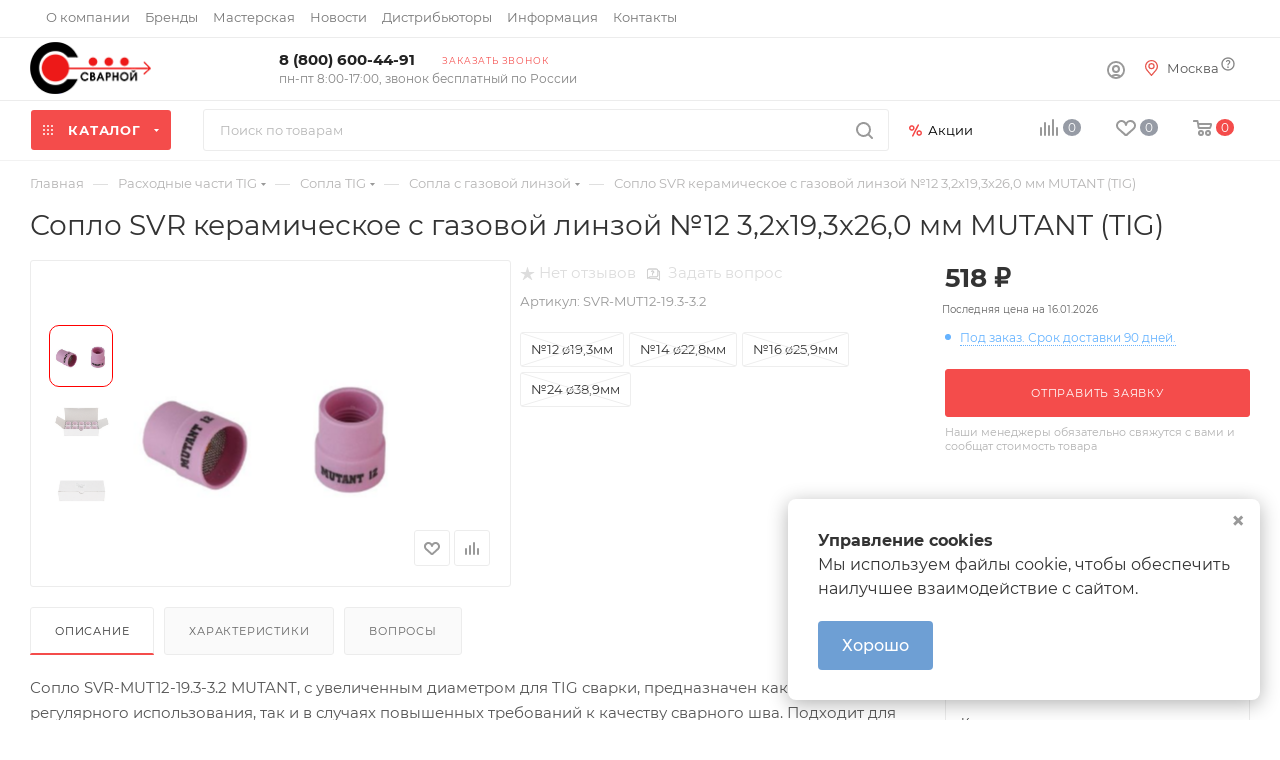

--- FILE ---
content_type: text/html; charset=UTF-8
request_url: https://svarnoy.ru/product/soplo-svr-keramicheskoe-dlya-uvelichennoy-gazovoy-linzy-12-19-0-mm-13977/
body_size: 87937
content:
<!DOCTYPE html>
<html xmlns="http://www.w3.org/1999/xhtml" xml:lang="ru" lang="ru"  >
<head>
	<title>Сопло SVR керамическое с газовой линзой №12 3,2х19,3х26,0 мм MUTANT (TIG) купить по оптовой цене</title>
	<meta name="viewport" content="initial-scale=1.0, width=device-width, maximum-scale=1" />
	<meta name="HandheldFriendly" content="true" />
	<meta name="yes" content="yes" />
	<meta name="apple-mobile-web-app-status-bar-style" content="black" />
	<meta name="SKYPE_TOOLBAR" content="SKYPE_TOOLBAR_PARSER_COMPATIBLE" />
        	    		<meta name="description" content="Сопло SVR керамическое с газовой линзой №12 3,2х19,3х26,0 мм MUTANT (TIG) в наличии по низкой цене! Оптовые и розничные продажи сварочного инструмента, оборудования и материалов напрямую от производителей" />
<link href="/bitrix/css/aspro.max/notice.css?17562009753623"  rel="stylesheet" />
<link href="/bitrix/js/ui/design-tokens/dist/ui.design-tokens.css?175620098426358"  rel="stylesheet" />
<link href="/bitrix/js/ui/fonts/opensans/ui.font.opensans.css?17562009832555"  rel="stylesheet" />
<link href="/bitrix/js/main/popup/dist/main.popup.bundle.css?175620097031694"  rel="stylesheet" />
<link href="/local/templates/s34_aspro_max/components/bitrix/catalog/main/style.css?176115503862609"  rel="stylesheet" />
<link href="/local/templates/s34_aspro_max/components/bitrix/catalog.element/main_custom/style.css?17558622579558"  rel="stylesheet" />
<link href="/local/templates/s34_aspro_max/css/slick.css?17557671821776"  rel="stylesheet" />
<link href="/local/templates/s34_aspro_max/css/slick-theme.css?17557671823145"  rel="stylesheet" />
<link href="/local/templates/s34_aspro_max/components/bitrix/sale.gift.main.products/main/style.css?1755767181663"  rel="stylesheet" />
<link href="/local/components/svarnoy/forum/templates/.default/style.css?17557671821773"  rel="stylesheet" />
<link href="/local/templates/s34_aspro_max/vendor/css/carousel/swiper/swiper-bundle.min.css?175585939314468"  rel="stylesheet" />
<link href="/local/templates/s34_aspro_max/css/slider.swiper.min.css?17557671821924"  rel="stylesheet" />
<link href="/local/templates/s34_aspro_max/css/main_slider.min.css?175576718227606"  rel="stylesheet" />
<link href="/local/templates/s34_aspro_max/components/bitrix/news.list/news-list-right/style.css?175576718110976"  rel="stylesheet" />
<link href="/local/templates/s34_aspro_max/vendor/css/carousel/owl/owl.carousel.min.css?17558593933351"  rel="stylesheet" />
<link href="/local/templates/s34_aspro_max/vendor/css/carousel/owl/owl.theme.default.min.css?17558593931013"  rel="stylesheet" />
<link href="/local/templates/s34_aspro_max/css/detail-gallery.css?17557671821118"  rel="stylesheet" />
<link href="/local/templates/s34_aspro_max/css/jquery.fancybox.min.css?175576718213062"  rel="stylesheet" />
<link href="/local/templates/s34_aspro_max/css/animation/animation_ext.css?17557671824934"  rel="stylesheet" />
<link href="/local/templates/s34_aspro_max/css/fonts/montserrat/css/montserrat.min.css?17557671825716"  data-template-style="true"  rel="stylesheet" />
<link href="/local/templates/s34_aspro_max/css/blocks/dark-light-theme.css?17557671822648"  data-template-style="true"  rel="stylesheet" />
<link href="/local/templates/s34_aspro_max/css/colored.css?17557671823832"  data-template-style="true"  rel="stylesheet" />
<link href="/local/templates/s34_aspro_max/vendor/css/bootstrap.css?1755859393114216"  data-template-style="true"  rel="stylesheet" />
<link href="/local/templates/s34_aspro_max/css/styles.css?1760609568201273"  data-template-style="true"  rel="stylesheet" />
<link href="/local/templates/s34_aspro_max/css/blocks/blocks.css?175576718223601"  data-template-style="true"  rel="stylesheet" />
<link href="/local/templates/s34_aspro_max/css/blocks/common.blocks/counter-state/counter-state.css?1755767182320"  data-template-style="true"  rel="stylesheet" />
<link href="/local/templates/s34_aspro_max/css/menu.css?175576718292173"  data-template-style="true"  rel="stylesheet" />
<link href="/local/templates/s34_aspro_max/css/catalog.css?175576718217353"  data-template-style="true"  rel="stylesheet" />
<link href="/local/templates/s34_aspro_max/vendor/css/ripple.css?1755859393854"  data-template-style="true"  rel="stylesheet" />
<link href="/local/templates/s34_aspro_max/css/stores.css?175576718210775"  data-template-style="true"  rel="stylesheet" />
<link href="/local/templates/s34_aspro_max/css/yandex_map.css?17557671827688"  data-template-style="true"  rel="stylesheet" />
<link href="/local/templates/s34_aspro_max/css/header_fixed.css?175576718213503"  data-template-style="true"  rel="stylesheet" />
<link href="/local/templates/s34_aspro_max/ajax/ajax.css?1755767180326"  data-template-style="true"  rel="stylesheet" />
<link href="/local/templates/s34_aspro_max/css/searchtitle.css?175576718212120"  data-template-style="true"  rel="stylesheet" />
<link href="/local/templates/s34_aspro_max/css/blocks/line-block.min.css?17557671824730"  data-template-style="true"  rel="stylesheet" />
<link href="/local/templates/s34_aspro_max/components/aspro/social.info.max/top-svarnoy/style.css?1755767181523"  data-template-style="true"  rel="stylesheet" />
<link href="/local/templates/s34_aspro_max/components/bitrix/breadcrumb/main/style.css?17557671812145"  data-template-style="true"  rel="stylesheet" />
<link href="/local/templates/s34_aspro_max/css/footer.css?175576718236854"  data-template-style="true"  rel="stylesheet" />
<link href="/bitrix/components/svarnoy/location.city/templates/.default/style.css?17557671033776"  data-template-style="true"  rel="stylesheet" />
<link href="/local/components/vlasov/popup.max/templates/.default/style.css?17635696732088"  data-template-style="true"  rel="stylesheet" />
<link href="/local/templates/s34_aspro_max/styles.css?176106361622650"  data-template-style="true"  rel="stylesheet" />
<link href="/local/templates/s34_aspro_max/template_styles.css?1755767182481455"  data-template-style="true"  rel="stylesheet" />
<link href="/local/templates/s34_aspro_max/css/header.css?175576718237039"  data-template-style="true"  rel="stylesheet" />
<link href="/local/templates/s34_aspro_max/css/media.css?1755767182200186"  data-template-style="true"  rel="stylesheet" />
<link href="/local/templates/s34_aspro_max/css/h1-normal.css?175576718239"  data-template-style="true"  rel="stylesheet" />
<link href="/local/templates/s34_aspro_max/themes/custom_s1/theme.css?176828720154664"  data-template-style="true"  rel="stylesheet" />
<link href="/local/templates/s34_aspro_max/css/widths/width-3.css?17557671824153"  data-template-style="true"  rel="stylesheet" />
<link href="/local/templates/s34_aspro_max/css/fonts/font-10.css?17557671821097"  data-template-style="true"  rel="stylesheet" />
<link href="/local/templates/s34_aspro_max/css/custom.css?176104537636942"  data-template-style="true"  rel="stylesheet" />
<script>if(!window.BX)window.BX={};if(!window.BX.message)window.BX.message=function(mess){if(typeof mess==='object'){for(let i in mess) {BX.message[i]=mess[i];} return true;}};</script>
<script>(window.BX||top.BX).message({"JS_CORE_LOADING":"Загрузка...","JS_CORE_NO_DATA":"- Нет данных -","JS_CORE_WINDOW_CLOSE":"Закрыть","JS_CORE_WINDOW_EXPAND":"Развернуть","JS_CORE_WINDOW_NARROW":"Свернуть в окно","JS_CORE_WINDOW_SAVE":"Сохранить","JS_CORE_WINDOW_CANCEL":"Отменить","JS_CORE_WINDOW_CONTINUE":"Продолжить","JS_CORE_H":"ч","JS_CORE_M":"м","JS_CORE_S":"с","JSADM_AI_HIDE_EXTRA":"Скрыть лишние","JSADM_AI_ALL_NOTIF":"Показать все","JSADM_AUTH_REQ":"Требуется авторизация!","JS_CORE_WINDOW_AUTH":"Войти","JS_CORE_IMAGE_FULL":"Полный размер"});</script>
<script src="/bitrix/js/main/core/core.js?1756200970511455"></script>
<script>BX.Runtime.registerExtension({"name":"main.core","namespace":"BX","loaded":true});</script>
<script>BX.setJSList(["\/bitrix\/js\/main\/core\/core_ajax.js","\/bitrix\/js\/main\/core\/core_promise.js","\/bitrix\/js\/main\/polyfill\/promise\/js\/promise.js","\/bitrix\/js\/main\/loadext\/loadext.js","\/bitrix\/js\/main\/loadext\/extension.js","\/bitrix\/js\/main\/polyfill\/promise\/js\/promise.js","\/bitrix\/js\/main\/polyfill\/find\/js\/find.js","\/bitrix\/js\/main\/polyfill\/includes\/js\/includes.js","\/bitrix\/js\/main\/polyfill\/matches\/js\/matches.js","\/bitrix\/js\/ui\/polyfill\/closest\/js\/closest.js","\/bitrix\/js\/main\/polyfill\/fill\/main.polyfill.fill.js","\/bitrix\/js\/main\/polyfill\/find\/js\/find.js","\/bitrix\/js\/main\/polyfill\/matches\/js\/matches.js","\/bitrix\/js\/main\/polyfill\/core\/dist\/polyfill.bundle.js","\/bitrix\/js\/main\/core\/core.js","\/bitrix\/js\/main\/polyfill\/intersectionobserver\/js\/intersectionobserver.js","\/bitrix\/js\/main\/lazyload\/dist\/lazyload.bundle.js","\/bitrix\/js\/main\/polyfill\/core\/dist\/polyfill.bundle.js","\/bitrix\/js\/main\/parambag\/dist\/parambag.bundle.js"]);
</script>
<script>BX.Runtime.registerExtension({"name":"pull.protobuf","namespace":"BX","loaded":true});</script>
<script>BX.Runtime.registerExtension({"name":"rest.client","namespace":"window","loaded":true});</script>
<script>(window.BX||top.BX).message({"pull_server_enabled":"Y","pull_config_timestamp":1755773339,"shared_worker_allowed":"Y","pull_guest_mode":"N","pull_guest_user_id":0,"pull_worker_mtime":1756200974});(window.BX||top.BX).message({"PULL_OLD_REVISION":"Для продолжения корректной работы с сайтом необходимо перезагрузить страницу."});</script>
<script>BX.Runtime.registerExtension({"name":"pull.client","namespace":"BX","loaded":true});</script>
<script>BX.Runtime.registerExtension({"name":"pull","namespace":"window","loaded":true});</script>
<script>BX.Runtime.registerExtension({"name":"aspro_bootstrap","namespace":"window","loaded":true});</script>
<script>BX.Runtime.registerExtension({"name":"aspro_logo","namespace":"window","loaded":true});</script>
<script>(window.BX||top.BX).message({"NOTICE_ADDED2CART":"В корзине","NOTICE_CLOSE":"Закрыть","NOTICE_MORE":"и ещё #COUNT# #PRODUCTS#","NOTICE_PRODUCT0":"товаров","NOTICE_PRODUCT1":"товар","NOTICE_PRODUCT2":"товара","NOTICE_ADDED2DELAY":"В отложенных","NOTICE_ADDED2COMPARE":"В сравнении","NOTICE_ERROR":"Ошибка","NOTICE_REQUEST_ERROR":"Ошибка запроса","NOTICE_AUTHORIZED":"Вы успешно авторизовались","NOTICE_ADDED2FAVORITE":"В избранном","NOTICE_ADDED2SUBSCRIBE":"Вы подписались","NOTICE_REMOVED_FROM_COMPARE":"Удалено из сравнения","NOTICE_REMOVED_FROM_FAVORITE":"Удалено из избранного","NOTICE_REMOVED_FROM_SUBSCRIBE":"Удалено из подписки"});</script>
<script>BX.Runtime.registerExtension({"name":"aspro_notice","namespace":"window","loaded":true});</script>
<script>BX.Runtime.registerExtension({"name":"aspro_jquery.validate","namespace":"window","loaded":true});</script>
<script>BX.Runtime.registerExtension({"name":"aspro_validate","namespace":"window","loaded":true});</script>
<script>BX.Runtime.registerExtension({"name":"aspro_jquery.uniform","namespace":"window","loaded":true});</script>
<script>(window.BX||top.BX).message({"CT_BST_SEARCH_BUTTON2":"Найти","SEARCH_IN_SITE_FULL":"По всему сайту","SEARCH_IN_SITE":"Везде","SEARCH_IN_CATALOG_FULL":"По каталогу","SEARCH_IN_CATALOG":"Каталог"});</script>
<script>BX.Runtime.registerExtension({"name":"aspro_searchtitle","namespace":"window","loaded":true});</script>
<script>BX.Runtime.registerExtension({"name":"aspro_line_block","namespace":"window","loaded":true});</script>
<script>BX.Runtime.registerExtension({"name":"ui.vue3.bitrixvue","namespace":"BX.Vue3","loaded":true});</script>
<script>BX.Runtime.registerExtension({"name":"ui.vue3","namespace":"BX.Vue3","loaded":true});</script>
<script>BX.Runtime.registerExtension({"name":"ui.design-tokens","namespace":"window","loaded":true});</script>
<script>BX.Runtime.registerExtension({"name":"ui.fonts.opensans","namespace":"window","loaded":true});</script>
<script>BX.Runtime.registerExtension({"name":"main.popup","namespace":"BX.Main","loaded":true});</script>
<script>BX.Runtime.registerExtension({"name":"popup","namespace":"window","loaded":true});</script>
<script type="extension/settings" data-extension="currency.currency-core">{"region":"ru"}</script>
<script>BX.Runtime.registerExtension({"name":"currency.currency-core","namespace":"BX.Currency","loaded":true});</script>
<script>BX.Runtime.registerExtension({"name":"currency","namespace":"window","loaded":true});</script>
<script>BX.Runtime.registerExtension({"name":"aspro_swiper_init","namespace":"window","loaded":true});</script>
<script>BX.Runtime.registerExtension({"name":"aspro_swiper","namespace":"window","loaded":true});</script>
<script>BX.Runtime.registerExtension({"name":"aspro_swiper_main_styles","namespace":"window","loaded":true});</script>
<script>BX.Runtime.registerExtension({"name":"ls","namespace":"window","loaded":true});</script>
<script>BX.Runtime.registerExtension({"name":"aspro_owl_carousel","namespace":"window","loaded":true});</script>
<script>BX.Runtime.registerExtension({"name":"aspro_catalog_element","namespace":"window","loaded":true});</script>
<script>BX.Runtime.registerExtension({"name":"aspro_detail_gallery","namespace":"window","loaded":true});</script>
<script>BX.Runtime.registerExtension({"name":"aspro_fancybox","namespace":"window","loaded":true});</script>
<script>BX.Runtime.registerExtension({"name":"aspro_animation_ext","namespace":"window","loaded":true});</script>
<script>(window.BX||top.BX).message({"LANGUAGE_ID":"ru","FORMAT_DATE":"DD.MM.YYYY","FORMAT_DATETIME":"DD.MM.YYYY HH:MI:SS","COOKIE_PREFIX":"BITRIX_SM","SERVER_TZ_OFFSET":"10800","UTF_MODE":"Y","SITE_ID":"s1","SITE_DIR":"\/","USER_ID":"","SERVER_TIME":1768701903,"USER_TZ_OFFSET":0,"USER_TZ_AUTO":"Y","bitrix_sessid":"17a0c82aa852a23dcbcfa9a91c4fc5a1"});</script>

<script src="/bitrix/js/pull/protobuf/protobuf.js?1756200974274055"></script>
<script src="/bitrix/js/pull/protobuf/model.js?175620097470928"></script>
<script src="/bitrix/js/rest/client/rest.client.js?175620098017414"></script>
<script src="/bitrix/js/pull/client/pull.client.js?175620097483861"></script>
<script src="/bitrix/js/main/ajax.js?175620097035509"></script>
<script src="/bitrix/js/aspro.max/notice.js?175620097528165"></script>
<script src="/bitrix/js/ui/vue3/bitrixvue/dist/bitrixvue.bundle.js?175620098431881"></script>
<script src="/bitrix/js/ui/vue3/vue/prod/dist/vue.bundle.js?1756200984166899"></script>
<script src="/bitrix/js/main/popup/dist/main.popup.bundle.js?1760688417119638"></script>
<script src="/bitrix/js/currency/currency-core/dist/currency-core.bundle.js?17562009738800"></script>
<script src="/bitrix/js/currency/core_currency.js?17562009731181"></script>
<script src="/bitrix/js/main/core/core_ls.js?17562009704201"></script>
<script>if (typeof BX.Aspro?.Captcha === "undefined") {
  BX.namespace("Aspro.Captcha");
  (() => {
    /**
     * class JAsproCaptcha
     */
    const _loaderId = "captchaApiLoader";
    const _log = (...args) => {
      try {
        console.log("[aspro-captcha]", ...args);
      } catch (e) {}
    };
    let _private = { submitGuardAttached: false };
    class JAsproCaptcha {
      constructor() {
        this.ensureSubmitGuard();
      }
      get options() {
        return JSON.parse(JSON.stringify(_private.options));
      }
      get params() {
        let params = _private.options.params;
        return JSON.parse(JSON.stringify(params));
      }
      get key() {
        return _private.options.key;
      }
      get hl() {
        return _private.options.params.hl;
      }
      get type() {
        return _private.options.type;
      }
      isYandexSmartCaptcha() {
        return this.type == "ya.smartcaptcha";
      }
      isGoogleRecaptcha() {
        return !this.isYandexSmartCaptcha();
      }
      isGoogleRecaptcha3() {
        return this.isGoogleRecaptcha() && _private.options.ver == 3;
      }
      isInvisible() {
        if (this.isYandexSmartCaptcha()) {
          return _private.options.params.invisible;
        }
        if (this.isGoogleRecaptcha() && !this.isGoogleRecaptcha3()) {
          return _private.options.params.size == "invisible";
        }
      }
      get className() {
        if (this.isYandexSmartCaptcha()) {
          return "smart-captcha";
        }
        if (this.isGoogleRecaptcha()) {
          return "g-recaptcha";
        }
        return "";
      }
      get selector() {
        return "." + this.className;
      }
      get clientResponseSelector() {
        if (this.isYandexSmartCaptcha()) {
          return '[name="smart-token"]';
        }
        if (this.isGoogleRecaptcha()) {
          return ".g-recaptcha-response";
        }
        return "";
      }
      get api() {
        if (this.isYandexSmartCaptcha()) {
          return window.smartCaptcha || null;
        }
        if (this.isGoogleRecaptcha()) {
          return window.grecaptcha || null;
        }
        return null;
      }
      getApiResponse(widgetId) {
        if (typeof widgetId !== "undefined") {
          return this.api.getResponse(widgetId);
        }
        return "";
      }
      ensureSubmitGuard() {
        if (_private.submitGuardAttached) {
          return;
        }
        _private.submitGuardAttached = true;
      }
      setTokenAndSubmit(form, token) {
        if (!form || !token) {
          return;
        }
        form.querySelectorAll('input[name="smart-token"]').forEach((input) => {
          input.value = token;
        });
        if (form.dataset.asproCaptchaSubmitting === "1") {
          return;
        }
        form.dataset.asproCaptchaSubmitting = "1";
        _log("setTokenAndSubmit", { token });
        form.submit();
      }
      init(options) {
        if (!_private.options) {
          _private.options = typeof options === "object" && options ? options : {};
          window.onLoadCaptcha = window.onLoadCaptcha || this.onLoad.bind(this);
          window.renderCaptcha = window.renderCaptcha || this.render.bind(this);
          window.onPassedCaptcha = window.onPassedCaptcha || this.onPassed.bind(this);
          // due for legacy
          window.renderRecaptchaById = window.renderRecaptchaById || window.renderCaptcha;
          if (this.isYandexSmartCaptcha()) {
            window.asproRecaptcha = _private.options;
          }
          if (this.isGoogleRecaptcha()) {
            window.asproRecaptcha.params = {
              sitekey: _private.options.key,
              recaptchaLang: _private.options.params.hl,
              callback: _private.options.params.callback,
            };
            if (!this.isGoogleRecaptcha3()) {
              window.asproRecaptcha.params.recaptchaSize = _private.options.params.size;
              window.asproRecaptcha.params.recaptchaColor = _private.options.params.theme;
              window.asproRecaptcha.params.recaptchaLogoShow = _private.options.params.showLogo;
              window.asproRecaptcha.params.recaptchaBadge = _private.options.params.badge;
            }
          }
        }
      }
      load() {
        _private.loadPromise =
            _private.loadPromise ||
            new Promise((resolve, reject) => {
              try {
                _private.onResolveLoadPromise = () => {
                  resolve();
                };
                if (document.getElementById(_loaderId)) {
                  throw "Another Api loader already exists";
                }
                let js = document.createElement("script");
                js.id = _loaderId;
                if (this.isYandexSmartCaptcha()) {
                  js.src = "https://smartcaptcha.yandexcloud.net/captcha.js?render=onload&onload=onLoadCaptcha";
                } else {
                  js.src =
                      "//www.google.com/recaptcha/api.js?hl=" +
                      this.hl +
                      "&onload=onLoadCaptcha&render=" +
                      (this.isGoogleRecaptcha3() ? this.key : "explicit");
                }
                document.head.appendChild(js);
              } catch (e) {
                console.error(e);
                reject(e);
              }
            });
        return _private.loadPromise;
      }
      onLoad() {
        if (typeof _private.onResolveLoadPromise === "function") {
          _private.onResolveLoadPromise();
        }
      }
      validate(inputRecaptcha) {
        if (inputRecaptcha) {
          let node = inputRecaptcha.closest("form")?.querySelector(this.selector);
          if (node) {
            let widgetId = node.getAttribute("data-widgetid");
            if (typeof widgetId !== "undefined") {
              return this.getApiResponse(widgetId) != "";
            }
          }
        }
        return true;
      }
      onPassed(response) {
        _log("onPassed", { response });
        if (response) {
          document.querySelectorAll(this.selector).forEach((node) => {
            let widgetId = node.getAttribute("data-widgetid");
            if (typeof widgetId !== "undefined") {
              let form = node.closest("form");
              if (form && form.dataset.asproCaptchaDone !== "1") {
                this.setTokenAndSubmit(form, response);
              }
            }
          });
        }
      }
      onSubmit(eventdata) {
        return new Promise((resolve, reject) => {
          _log("onSubmit", { hasEvent: !!eventdata, hasForm: !!eventdata?.form, hasApi: !!this.api });
          const proceed = (form, node) => {
            let widgetId = node.getAttribute("data-widgetid");
            if (typeof widgetId === "undefined" || widgetId === null || widgetId === "") {
              _log("onSubmit: widgetId empty, allow submit");
              resolve(true);
              return;
            }
            // SmartCaptcha ожидает числовой id; парсим для надёжности
            let execId = widgetId;
            if (this.isYandexSmartCaptcha()) {
              const n = parseInt(widgetId, 10);
              execId = isNaN(n) ? widgetId : n;
            }
            let sToken = this.clientResponseSelector;
            const tokenInput = form.querySelector(sToken);
            if (tokenInput && tokenInput.value) {
              _log("onSubmit: token already present, allow submit");
              resolve(true);
              return;
            }
            if (tokenInput) {
              _log("onSubmit: token empty, execute captcha", { invisible: this.isInvisible(), widgetId });
              if (form.closest(".form")) {
                form.closest(".form").classList.add("sending");
              }
              if (this.isInvisible()) {
                let execResult = null;
                try {
                  execResult = this.api.execute(execId);
                  _log("onSubmit: smartcaptcha execute invisible", { execId });
                } catch (err) {
                  _log("onSubmit: execute error", { err });
                }
                // fallback: poll response after execute for invisible widgets
                try {
                  let attempts = 0;
                  const poll = setInterval(() => {
                    attempts++;
                    let token = this.isYandexSmartCaptcha() ? this.api.getResponse(execId) : this.getApiResponse(widgetId);
                    if (token) {
                      _log("onSubmit: poll token set", { execId, token });
                      this.setTokenAndSubmit(form, token);
                      clearInterval(poll);
                      resolve(false);
                    }
                    if (attempts > 50) {
                      clearInterval(poll);
                    }
                  }, 100);
                } catch (e) {}
                if (execResult && typeof execResult.then === "function") {
                  execResult
                      .then((token) => {
                        _log("onSubmit: smartcaptcha promise resolved", { token });
                        this.setTokenAndSubmit(form, token);
                      })
                      .catch((err) => {
                        _log("onSubmit: smartcaptcha promise error", { err });
                      });
                }
                resolve(false);
                return;
              } else {
                if (this.isGoogleRecaptcha3()) {
                  this.api.execute(this.key, { action: "maxscore" }).then((token) => {
                    form.querySelector(sToken).value = token;
                    _log("onSubmit: recaptcha3 token set");
                    if (form.getAttribute("id") == "one_click_buy_form") {
                      BX.submit(BX("one_click_buy_form"));
                    } else if (form.getAttribute("name") == "form_comment") {
                      BX.submit(BX("form_comment"));
                    } else if (form.getAttribute("id")?.indexOf("auth-page-form") !== -1) {
                      BX.submit(form);
                    } else {
                      // submit form again, but without validation`s submitHandler
                      form.submit();
                    }
                  });
                  resolve(false);
                  return;
                }
              }
            }
            resolve(false);
          };
          try {
            if (typeof eventdata === "object" && eventdata && eventdata.form && this.api) {
              let node = eventdata.form.querySelector(this.selector);
              if (node) {
                let widgetId = node.getAttribute("data-widgetid");
                if (typeof widgetId === "undefined" || widgetId === null || widgetId === "") {
                  const nodeId = node.id;
                  if (nodeId) {
                    _log("onSubmit: widgetId missing, rerender", nodeId);
                    this.render(nodeId)
                        .then(() => {
                          let refreshedNode = eventdata.form.querySelector(this.selector);
                          if (refreshedNode) {
                            proceed(eventdata.form, refreshedNode);
                          } else {
                            _log("onSubmit: rerender failed to find widget");
                            resolve(true);
                          }
                        })
                        .catch(() => {
                          _log("onSubmit: render error");
                          resolve(true);
                        });
                    return;
                  }
                }
                _log("onSubmit: proceed with widget", widgetId);
                proceed(eventdata.form, node);
                return;
              }
            }
            _log("onSubmit: no captcha node, allow submit");
            resolve(true);
          } catch (e) {
            console.error(e);
            reject(e);
          }
        });
      }
      render(id) {
        return new Promise((resolve, reject) => {
          this.load()
              .then(() => {
                try {
                  if (!this.api) {
                    throw "Captcha api not loaded";
                  }
                  const render = (node) => {
                    if (!node.classList.contains(this.className)) {
                      throw "Node is not a captcha #" + id;
                    }
                    let widgetId;
                    let params = this.params;
                    if (this.isYandexSmartCaptcha() && typeof params.callback === "string") {
                      const cbName = params.callback;
                      params.callback = (token) => {
                        if (typeof window[cbName] === "function") {
                          window[cbName](token);
                        } else {
                          this.onPassed(token);
                        }
                      };
                    }
                    if (this.isGoogleRecaptcha3()) {
                      node.innerHTML =
                          '<textarea class="g-recaptcha-response" style="display:none;resize:0;" name="g-recaptcha-response"></textarea>';
                      resolve(node);
                    } else {
                      if (!!node.children.length) {
                        resolve(node);
                      }
                      widgetId = this.api.render(node, params);
                      node.setAttribute("data-widgetid", widgetId);
                      resolve(node);
                    }
                  };
                  let node = document.getElementById(id);
                  if (node) {
                    render(node);
                  } else {
                    let counter = 0;
                    const interval = setInterval(() => {
                      node = document.getElementById(id);
                      if (node) {
                        clearInterval(interval);
                        render(node);
                      } else {
                        if (++counter >= 10) {
                          clearInterval(interval);
                          throw "Captcha not finded #" + id;
                        }
                      }
                    }, 100);
                  }
                } catch (e) {
                  console.error(e);
                  reject(e);
                }
              })
              .catch((e) => {
                console.error(e);
                reject(e);
              });
        });
      }
      reset() {
        if (this.isGoogleRecaptcha() || this.isYandexSmartCaptcha()) {
          this.api.reset();
        }
      }
    }
    BX.Aspro.Captcha = new JAsproCaptcha();
    /**
     * class JAsproCaptchaReplacer
     */
    class JAsproCaptchaReplacer {
      constructor() {
        this.bindEvents();
        BX.ready(() => {
          this.replace();
        });
      }
      bindEvents() {
        BX.addCustomEvent(window, "onRenderCaptcha", BX.proxy(this.replace, this));
        BX.addCustomEvent(window, "onAjaxSuccess", BX.proxy(this.replace, this));
      }
      replace(e) {
        try {
          _log("replacer run", { event: e ? true : false });
          this.fixExists();
          let forms = this.getForms();
          for (let i = 0; i < forms.length; ++i) {
            let form = forms[i];
            this.hideLabel(form);
            this.removeReload(form);
            if (BX.Aspro.Captcha.isGoogleRecaptcha3()) {
              this.hideRow(form);
            }
            if (!BX.Aspro.Captcha.isGoogleRecaptcha3() && !BX.Aspro.Captcha.isInvisible()) {
              this.addValidationInput(form);
            }
            let inputs = this.getInputs(form);
            for (let j = 0; j < inputs.length; ++j) {
              this.replaceInput(inputs[j]);
            }
            let images = this.getImages(form);
            for (let j = 0; j < images.length; ++j) {
              this.hideImage(images[j]);
            }
          }
          return true;
        } catch (e) {
          console.error(e);
          return false;
        }
      }
      fixExists() {
        let elements = document.getElementsByClassName(BX.Aspro.Captcha.className);
        if (elements.length) {
          for (let i = 0; i < elements.length; ++i) {
            let element = elements[i];
            let id = element.id;
            if (typeof id === "string" && id.length !== 0) {
              let form = element.closest("form");
              if (form) {
                this.hideLabel(form);
                this.removeReload(form);
                if (BX.Aspro.Captcha.isGoogleRecaptcha() && BX.Aspro.Captcha.isGoogleRecaptcha3()) {
                  this.hideRow(form);
                }
                if (!BX.Aspro.Captcha.isGoogleRecaptcha3() && !BX.Aspro.Captcha.isInvisible()) {
                  this.addValidationInput(form);
                }
                if (BX.Aspro.Captcha.isYandexSmartCaptcha() || !BX.Aspro.Captcha.isGoogleRecaptcha3()) {
                  let captchaRow = element.closest(".captcha-row");
                  if (captchaRow) {
                    if (BX.Aspro.Captcha.isYandexSmartCaptcha()) {
                      if (BX.Aspro.Captcha.isInvisible()) {
                        captchaRow.classList.add(
                            "logo_captcha_" + BX.Aspro.Captcha.params.hideShield ? "n" : "y",
                            BX.Aspro.Captcha.params.shieldPosition
                        );
                      }
                    } else {
                      captchaRow.classList.add(
                          "logo_captcha_" + BX.Aspro.Captcha.params.showLogo,
                          window.BX.Aspro.Captcha.params.badge
                      );
                    }
                    if (BX.Aspro.Captcha.isInvisible()) {
                      captchaRow.classList.add("invisible");
                    }
                    captchaRow.querySelector(".captcha_image")?.classList.add("recaptcha_tmp_img");
                    captchaRow.querySelector(".captcha_input")?.classList.add("recaptcha_text");
                  }
                }
              }
            }
          }
        }
      }
      getForms() {
        let forms = [];
        let inputs = this.getInputs();
        for (let j = 0; j < inputs.length; ++j) {
          let form = inputs[j].closest("form");
          if (form) {
            forms.push(form);
          }
        }
        return forms;
      }
      getInputs(parentNode = null) {
        let inputs = [];
        parentNode = parentNode || document;
        parentNode.querySelectorAll('form input[name="captcha_word"]').forEach((input) => {
          inputs.push(input);
        });
        if (BX.Aspro.Captcha.isYandexSmartCaptcha()) {
          parentNode.querySelectorAll('form input[name="smart-token"]').forEach((input) => {
            inputs.push(input);
          });
        }
        return inputs;
      }
      getImages(parentNode = null) {
        let images = [];
        parentNode = parentNode || document;
        parentNode.querySelectorAll("img[src]").forEach((image) => {
          if (
              /\/bitrix\/tools\/captcha.php\?(captcha_code|captcha_sid)=[^>]*?/i.test(image.src) ||
              image.id === "captcha"
          ) {
            images.push(image);
          }
        });
        return images;
      }
      replaceInput(node) {
        if (!node) {
          return;
        }
        // generate unic id
        let captchaId = "recaptcha-dynamic-" + new Date().getTime();
        if (document.getElementById(captchaId) !== null) {
          let elementExists = false;
          let additionalIdParameter = null;
          let maxRandomValue = 65535;
          do {
            additionalIdParameter = Math.floor(Math.random() * maxRandomValue);
            elementExists = document.getElementById(captchaId + additionalIdParameter) !== null;
          } while (elementExists);
          captchaId += additionalIdParameter;
        }
        let cwReplacement = document.createElement("div");
        cwReplacement.id = captchaId;
        cwReplacement.className = BX.Aspro.Captcha.className;
        cwReplacement.setAttribute("data-sitekey", BX.Aspro.Captcha.key);
        if (node.getAttribute("name") === "smart-token") {
          const form = node.closest("form");
          if (!form || !BX.Aspro.Captcha.isYandexSmartCaptcha()) {
            _log("smart-token replace skipped (no form or not ya)", { hasForm: !!form, isYa: BX.Aspro.Captcha.isYandexSmartCaptcha() });
            return;
          }
          if (form.querySelector(BX.Aspro.Captcha.selector)) {
            _log("smart-token replace skipped (widget exists)");
            return;
          }
          if (node.parentNode) {
            node.parentNode.insertBefore(cwReplacement, node.nextSibling);
          } else {
            form.appendChild(cwReplacement);
          }
          _log("smart-token render", captchaId);
          BX.Aspro.Captcha.render(captchaId);
          return;
        }
        if (node.parentNode) {
          node.parentNode.classList.add("recaptcha_text");
          node.parentNode.replaceChild(cwReplacement, node);
        }
        BX.Aspro.Captcha.render(captchaId);
      }
      hideImage(node) {
        if (!node) {
          return;
        }
        node.style.display = "none";
        const srcValue = "[data-uri]";
        node.setAttribute("src", srcValue);
        if (node.parentNode) {
          node.parentNode.classList.add("recaptcha_tmp_img");
        }
      }
      hideLabel(parentNode = null) {
        parentNode = parentNode || document;
        parentNode.querySelectorAll(".captcha-row label:not(.error)").forEach((node) => {
          node.style.display = "none";
        });
      }
      removeReload(parentNode = null) {
        parentNode = parentNode || document;
        parentNode.querySelectorAll(".captcha-row .refresh").forEach((node) => {
          node.remove();
        });
        parentNode.querySelectorAll(".captcha_reload").forEach((node) => {
          node.remove();
        });
      }
      hideRow(parentNode = null) {
        parentNode = parentNode || document;
        parentNode.querySelectorAll(".captcha-row").forEach((node) => {
          node.style.display = "none";
        });
      }
      addValidationInput(parentNode = null) {
        parentNode = parentNode || document;
        parentNode.querySelectorAll(".captcha-row").forEach((node) => {
          if (!node.querySelector("input.recaptcha")) {
            node.appendChild(
                BX.create({
                  tag: "input",
                  attrs: {
                    type: "text",
                    class: "recaptcha",
                  },
                  html: "",
                })
            );
          }
        });
      }
    }
    BX.Aspro.Captcha.Replacer = new JAsproCaptchaReplacer();
  })();
}
</script>
<script>window['asproRecaptcha'] = {"type":"ya.smartcaptcha","key":"ysc1_j2vfmkSbFdTb4I1sz62ujL1akpzsx4YQPuYahwd7b9f163f8","params":{"sitekey":"ysc1_j2vfmkSbFdTb4I1sz62ujL1akpzsx4YQPuYahwd7b9f163f8","hl":"ru","callback":"onPassedCaptcha","invisible":true,"hideShield":false,"shieldPosition":"center-right"}};</script><script>BX.Aspro.Captcha.init({"type":"ya.smartcaptcha","key":"ysc1_j2vfmkSbFdTb4I1sz62ujL1akpzsx4YQPuYahwd7b9f163f8","params":{"sitekey":"ysc1_j2vfmkSbFdTb4I1sz62ujL1akpzsx4YQPuYahwd7b9f163f8","hl":"ru","callback":"onPassedCaptcha","invisible":true,"hideShield":false,"shieldPosition":"center-right"}});</script>
<script>
					(function () {
						"use strict";
						var counter = function ()
						{
							var cookie = (function (name) {
								var parts = ("; " + document.cookie).split("; " + name + "=");
								if (parts.length == 2) {
									try {return JSON.parse(decodeURIComponent(parts.pop().split(";").shift()));}
									catch (e) {}
								}
							})("BITRIX_CONVERSION_CONTEXT_s1");
							if (cookie && cookie.EXPIRE >= BX.message("SERVER_TIME"))
								return;
							var request = new XMLHttpRequest();
							request.open("POST", "/bitrix/tools/conversion/ajax_counter.php", true);
							request.setRequestHeader("Content-type", "application/x-www-form-urlencoded");
							request.send(
								"SITE_ID="+encodeURIComponent("s1")+
								"&sessid="+encodeURIComponent(BX.bitrix_sessid())+
								"&HTTP_REFERER="+encodeURIComponent(document.referrer)
							);
						};
						if (window.frameRequestStart === true)
							BX.addCustomEvent("onFrameDataReceived", counter);
						else
							BX.ready(counter);
					})();
				</script>
<script>BX.message({'PORTAL_WIZARD_NAME':'Аспро: Максимум - интернет-магазин','PORTAL_WIZARD_DESC':'Аспро: Максимум - интернет магазин с поддержкой современных технологий: BigData, композитный сайт, фасетный поиск, адаптивная верстка','ASPRO_MAX_MOD_INST_OK':'Поздравляем, модуль «Аспро: Максимум - интернет-магазин» успешно установлен!<br />\nДля установки готового сайта, пожалуйста перейдите <a href=\'/bitrix/admin/wizard_list.php?lang=ru\'>в список мастеров<\/a> <br />и выберите пункт «Установить» в меню мастера aspro:max','ASPRO_MAX_MOD_UNINST_OK':'Удаление модуля успешно завершено','ASPRO_MAX_SCOM_INSTALL_NAME':'Аспро: Максимум - интернет-магазин','ASPRO_MAX_SCOM_INSTALL_DESCRIPTION':'Мастер создания интернет-магазина «Аспро: Максимум - интернет-магазин»','ASPRO_MAX_SCOM_INSTALL_TITLE':'Установка модуля \"Аспро: Максимум\"','ASPRO_MAX_SCOM_UNINSTALL_TITLE':'Удаление модуля \"Аспро: Максимум\"','ASPRO_MAX_SPER_PARTNER':'Аспро','ASPRO_MAX_PARTNER_URI':'http://www.aspro.ru','OPEN_WIZARDS_LIST':'Открыть список мастеров','ASPRO_MAX_INSTALL_SITE':'Установить готовый сайт','PHONE':'Телефон','FAST_VIEW':'Быстрый просмотр','TABLES_SIZE_TITLE':'Подбор размера','SOCIAL':'Социальные сети','DESCRIPTION':'Описание магазина','ITEMS':'Товары','LOGO':'Логотип','REGISTER_INCLUDE_AREA':'Текст о регистрации','AUTH_INCLUDE_AREA':'Текст об авторизации','FRONT_IMG':'Изображение компании','EMPTY_CART':'пуста','CATALOG_VIEW_MORE':'... Показать все','CATALOG_VIEW_LESS':'... Свернуть','JS_REQUIRED':'Заполните это поле','JS_FORMAT':'Неверный формат','JS_FILE_EXT':'Недопустимое расширение файла','JS_PASSWORD_COPY':'Пароли не совпадают','JS_PASSWORD_LENGTH':'Минимум 6 символов','JS_ERROR':'Неверно заполнено поле','JS_FILE_SIZE':'Максимальный размер 5мб','JS_FILE_BUTTON_NAME':'Выберите файл','JS_FILE_DEFAULT':'Прикрепите файл','JS_DATE':'Некорректная дата','JS_DATETIME':'Некорректная дата/время','JS_REQUIRED_LICENSES':'Согласитесь с условиями','JS_REQUIRED_OFFER':'Согласитесь с условиями','LICENSE_PROP':'Согласие на обработку персональных данных','LOGIN_LEN':'Введите минимум {0} символа','FANCY_CLOSE':'Закрыть','FANCY_NEXT':'Следующий','FANCY_PREV':'Предыдущий','TOP_AUTH_REGISTER':'Регистрация','CALLBACK':'Заказать звонок','ASK':'Задать вопрос','REVIEW':'Оставить отзыв','S_CALLBACK':'Заказать звонок','UNTIL_AKC':'До конца акции','TITLE_QUANTITY_BLOCK':'Остаток','TITLE_QUANTITY':'шт','TOTAL_SUMM_ITEM':'Общая стоимость ','SUBSCRIBE_SUCCESS':'Вы успешно подписались','RECAPTCHA_TEXT':'Подтвердите, что вы не робот','JS_RECAPTCHA_ERROR':'Пройдите проверку','COUNTDOWN_SEC':'сек','COUNTDOWN_MIN':'мин','COUNTDOWN_HOUR':'час','COUNTDOWN_DAY0':'дн','COUNTDOWN_DAY1':'дн','COUNTDOWN_DAY2':'дн','COUNTDOWN_WEAK0':'Недель','COUNTDOWN_WEAK1':'Неделя','COUNTDOWN_WEAK2':'Недели','COUNTDOWN_MONTH0':'Месяцев','COUNTDOWN_MONTH1':'Месяц','COUNTDOWN_MONTH2':'Месяца','COUNTDOWN_YEAR0':'Лет','COUNTDOWN_YEAR1':'Год','COUNTDOWN_YEAR2':'Года','COUNTDOWN_COMPACT_SEC':'с','COUNTDOWN_COMPACT_MIN':'м','COUNTDOWN_COMPACT_HOUR':'ч','COUNTDOWN_COMPACT_DAY':'д','COUNTDOWN_COMPACT_WEAK':'н','COUNTDOWN_COMPACT_MONTH':'м','COUNTDOWN_COMPACT_YEAR0':'л','COUNTDOWN_COMPACT_YEAR1':'г','CATALOG_PARTIAL_BASKET_PROPERTIES_ERROR':'Заполнены не все свойства у добавляемого товара','CATALOG_EMPTY_BASKET_PROPERTIES_ERROR':'Выберите свойства товара, добавляемые в корзину в параметрах компонента','CATALOG_ELEMENT_NOT_FOUND':'Элемент не найден','ERROR_ADD2BASKET':'Ошибка добавления товара в корзину','CATALOG_SUCCESSFUL_ADD_TO_BASKET':'Успешное добавление товара в корзину','ERROR_BASKET_TITLE':'Ошибка корзины','ERROR_BASKET_PROP_TITLE':'Выберите свойства, добавляемые в корзину','ERROR_BASKET_BUTTON':'Выбрать','BASKET_TOP':'Корзина в шапке','ERROR_ADD_DELAY_ITEM':'Ошибка отложенной корзины','VIEWED_TITLE':'Ранее вы смотрели','VIEWED_BEFORE':'Ранее вы смотрели','BEST_TITLE':'Лучшие предложения','CT_BST_SEARCH_BUTTON':'Поиск','CT_BST_SEARCH2_BUTTON':'Найти','BASKET_PRINT_BUTTON':'Распечатать','BASKET_CLEAR_ALL_BUTTON':'Очистить','BASKET_QUICK_ORDER_BUTTON':'Быстрый заказ','BASKET_CONTINUE_BUTTON':'Продолжить покупки','BASKET_ORDER_BUTTON':'Оформить заказ','SHARE_BUTTON':'Поделиться','BASKET_CHANGE_TITLE':'Ваш заказ','BASKET_CHANGE_LINK':'Изменить','MORE_INFO_SKU':'Купить','FROM':'от','BEFORE':'до','TITLE_BLOCK_VIEWED_NAME':'Ранее вы смотрели','T_BASKET':'Корзина','FILTER_EXPAND_VALUES':'Показать все','FILTER_HIDE_VALUES':'Свернуть','FULL_ORDER':'Полный заказ','CUSTOM_COLOR_CHOOSE':'Выбрать','CUSTOM_COLOR_CANCEL':'Отмена','S_MOBILE_MENU':'Меню','MAX_T_MENU_BACK':'Назад','MAX_T_MENU_CALLBACK':'Обратная связь','MAX_T_MENU_CONTACTS_TITLE':'Будьте на связи','SEARCH_TITLE':'Поиск','SOCIAL_TITLE':'Оставайтесь на связи','HEADER_SCHEDULE':'Время работы','SEO_TEXT':'SEO описание','COMPANY_IMG':'Картинка компании','COMPANY_TEXT':'Описание компании','CONFIG_SAVE_SUCCESS':'Настройки сохранены','CONFIG_SAVE_FAIL':'Ошибка сохранения настроек','ITEM_ECONOMY':'Экономия','ITEM_ARTICLE':'Артикул: ','JS_FORMAT_ORDER':'имеет неверный формат','JS_BASKET_COUNT_TITLE':'В корзине товаров на SUMM','POPUP_VIDEO':'Видео','POPUP_GIFT_TEXT':'Нашли что-то особенное? Намекните другу о подарке!','ORDER_FIO_LABEL':'Ф.И.О.','ORDER_PHONE_LABEL':'Телефон','ORDER_REGISTER_BUTTON':'Регистрация','PRICES_TYPE':'Варианты цен','FILTER_HELPER_VALUES':' знач.','SHOW_MORE_SCU_MAIN':'Еще #COUNT#','SHOW_MORE_SCU_1':'предложение','SHOW_MORE_SCU_2':'предложения','SHOW_MORE_SCU_3':'предложений','PARENT_ITEM_NOT_FOUND':'Не найден основной товар для услуги в корзине. Обновите страницу и попробуйте снова.','INVALID_NUMBER':'Неверный номер','INVALID_COUNTRY_CODE':'Неверный код страны','TOO_SHORT':'Номер слишком короткий','TOO_LONG':'Номер слишком длинный'})</script>
<link href="/local/templates/s34_aspro_max/css/critical.css?175576718233" data-skip-moving="true" rel="stylesheet">
<meta name="theme-color" content="#f44c4b">
<style>:root{--theme-base-color: #f44c4b;--theme-base-opacity-color: #f44c4b1a;--theme-base-color-saturation:88%;--theme-base-color-lightness:63%;}</style>
<style>html {--theme-page-width: 1348px;--theme-page-width-padding: 30px}</style>
<script src="/local/templates/s34_aspro_max/js/observer.js" async defer></script>
<script data-skip-moving="true">window.lazySizesConfig = window.lazySizesConfig || {};lazySizesConfig.loadMode = 1;lazySizesConfig.expand = 200;lazySizesConfig.expFactor = 1;lazySizesConfig.hFac = 0.1;window.lazySizesConfig.loadHidden = false;window.lazySizesConfig.lazyClass = "lazy";</script>
<script src="/local/templates/s34_aspro_max/js/ls.unveilhooks.min.js" data-skip-moving="true" defer></script>
<script src="/local/templates/s34_aspro_max/js/lazysizes.min.js" data-skip-moving="true" defer></script>
<link href="/local/templates/s34_aspro_max/css/print.css?175576718223580" data-template-style="true" rel="stylesheet" media="print">
                    <script src="/local/templates/s34_aspro_max/js/app.js?17473902575512"></script>
                    <script data-skip-moving="true" src="/bitrix/js/main/jquery/jquery-2.2.4.min.js"></script>
                    <script data-skip-moving="true" src="/local/templates/s34_aspro_max/js/speed.min.js?=1747390247"></script>
<link rel="shortcut icon" href="/favicon.svg" type="image/svg+xml" />
<link rel="apple-touch-icon" sizes="180x180" href="/upload/CMax/4b3/jtvzj4zjse5gm85e8e3iiuzqbq0912em/Tochka-Svarnoy-180kh180.png" />
<meta property="og:description" content="Сопло SVR керамическое с газовой линзой №12 3,2х19,3х26,0 мм MUTANT (TIG) в наличии по низкой цене! Оптовые и розничные продажи сварочного инструмента, оборудования и материалов напрямую от производителей" />
<meta property="og:image" content="https://svarnoy.ru:443/upload/iblock/153/7ndm3mc1lzmq2kg0rfbgsk6xvvzbybxd/1342eb4f_14e3_11ee_9e4e_6c2b59c18b02_e323cc12_44fc_11ee_9e52_6c2b59c18b02.resize2.jpg" />
<link rel="image_src" href="https://svarnoy.ru:443/upload/iblock/153/7ndm3mc1lzmq2kg0rfbgsk6xvvzbybxd/1342eb4f_14e3_11ee_9e4e_6c2b59c18b02_e323cc12_44fc_11ee_9e52_6c2b59c18b02.resize2.jpg"  />
<meta property="og:title" content="Сопло SVR керамическое с газовой линзой №12 3,2х19,3х26,0 мм MUTANT (TIG) купить по оптовой цене" />
<meta property="og:type" content="website" />
<meta property="og:url" content="https://svarnoy.ru:443/product/soplo-svr-keramicheskoe-dlya-uvelichennoy-gazovoy-linzy-12-19-0-mm-13977/" />
<script src="/local/templates/s34_aspro_max/js/fetch/bottom_panel.js?1747660541771" defer=""></script>
<script> window.vlasovPopupData = {'TEXT_WINDOW':'<b>Управление cookies<\/b><br>\nМы используем файлы cookie, чтобы обеспечить <br>наилучшее взаимодействие с сайтом.','BUTTON_COLOR':'#6e9fd4','BUTTON_TEXT_COLOR':'#ffffff','BUTTON_TEXT':'Хорошо','DELAY_MS':'3000','SHOW_WINDOW':'Y'};</script>

<script src="/local/templates/s34_aspro_max/js/jquery-block_ellipsis.js?174739024724105"></script>
<script src="/local/templates/s34_aspro_max/js/growl-notification.min.js?174176961018155"></script>
<script src="/local/templates/s34_aspro_max/vendor/js/bootstrap.js?175585939327908"></script>
<script src="/local/templates/s34_aspro_max/js/jquery.actual.min.js?17473902551251"></script>
<script src="/local/templates/s34_aspro_max/vendor/js/ripple.js?17558593934702"></script>
<script src="/local/templates/s34_aspro_max/vendor/js/velocity/velocity.js?175585939344791"></script>
<script src="/local/templates/s34_aspro_max/vendor/js/velocity/velocity.ui.js?175585939313257"></script>
<script src="/local/templates/s34_aspro_max/js/browser.js?17473902591032"></script>
<script src="/local/templates/s34_aspro_max/vendor/js/sticky-sidebar.js?175585939325989"></script>
<script src="/local/templates/s34_aspro_max/js/equalize.min.js?1747390254588"></script>
<script src="/local/templates/s34_aspro_max/js/jquery.alphanumeric.js?17473902641972"></script>
<script src="/local/templates/s34_aspro_max/js/jquery.cookie.js?17473902543066"></script>
<script src="/local/templates/s34_aspro_max/js/mobile.js?174739025928083"></script>
<script src="/local/templates/s34_aspro_max/js/jquery.mousewheel.min.js?17473902552609"></script>
<script src="/local/templates/s34_aspro_max/js/jquery.mCustomScrollbar.js?174913329393307"></script>
<script src="/local/templates/s34_aspro_max/js/scrollTabs.js?174912213513110"></script>
<script src="/local/templates/s34_aspro_max/js/main.js?1758983385312209"></script>
<script src="/local/templates/s34_aspro_max/js/blocks/blocks.js?17491220556818"></script>
<script src="/local/templates/s34_aspro_max/js/logo.min.js?17473902643490"></script>
<script src="/local/templates/s34_aspro_max/js/autoload/dropdown-product.js?17476601651625"></script>
<script src="/local/templates/s34_aspro_max/js/autoload/item-action.js?174766016620332"></script>
<script src="/local/templates/s34_aspro_max/js/autoload/select_offer_load.js?17476601651192"></script>
<script src="/local/templates/s34_aspro_max/js/jquery.validate.js?174739025639131"></script>
<script src="/local/templates/s34_aspro_max/js/conditional/validation.js?17476605415105"></script>
<script src="/local/templates/s34_aspro_max/js/jquery.uniform.min.js?17473902508308"></script>
<script src="/bitrix/components/bitrix/search.title/script.js?175620097310542"></script>
<script src="/local/templates/s34_aspro_max/components/bitrix/search.title/mega_menu/script.js?175576718110891"></script>
<script src="/local/templates/s34_aspro_max/js/searchtitle.js?17473902631367"></script>
<script src="/local/templates/s34_aspro_max/components/bitrix/menu/top_catalog_only/script.js?1755767180192"></script>
<script src="/local/templates/s34_aspro_max/components/bitrix/search.title/corp/script.js?175576718111187"></script>
<script src="/local/templates/s34_aspro_max/components/bitrix/menu/bottom/script.js?1755767180789"></script>
<script src="/local/templates/s34_aspro_max/components/bitrix/search.title/fixed/script.js?175576718110846"></script>
<script src="/bitrix/components/svarnoy/location.city/templates/.default/script.js?17557671034580"></script>
<script src="/local/components/vlasov/popup.max/templates/.default/script.js?17632075952928"></script>
<script src="/local/templates/s34_aspro_max/js/custom.js?176298546417140"></script>
<script src="/local/templates/s34_aspro_max/components/bitrix/catalog/main/script.js?175576718021054"></script>
<script src="/local/templates/s34_aspro_max/components/bitrix/catalog.element/main_custom/script.js?1760525609145683"></script>
<script src="/local/templates/s34_aspro_max/js/slick.min.js?174739025142863"></script>
<script src="/local/templates/s34_aspro_max/components/bitrix/sale.gift.product/main/script.js?175576718049278"></script>
<script src="/local/templates/s34_aspro_max/components/bitrix/sale.gift.main.products/main/script.js?17557671814955"></script>
<script src="/local/templates/s34_aspro_max/js/slider.swiper.min.js?17473902591765"></script>
<script src="/local/templates/s34_aspro_max/vendor/js/carousel/swiper/swiper-bundle.min.js?1755859393158093"></script>
<script src="/local/templates/s34_aspro_max/components/bitrix/news.list/news-list-right/script.js?17557671811202"></script>
<script src="/local/templates/s34_aspro_max/js/jquery.history.js?174739025421571"></script>
<script src="/local/templates/s34_aspro_max/vendor/js/carousel/owl/owl.carousel.min.js?175585939344743"></script>
<script src="/local/templates/s34_aspro_max/js/catalog_element.min.js?1747390253802"></script>
<script src="/local/templates/s34_aspro_max/js/jquery.fancybox.min.js?174739025567390"></script>
<script>new Image().src='https://77.232.128.236/bitrix/spread.php?s=QklUUklYX1NNX0dFT19DSVRZAdCc0L7RgdC60LLQsAExNzk5ODA1OTAyAS8BAQECQklUUklYX1NNX0dFT19DSVRZX0lQATMuMTQzLjIxNS4xNjQBMTc5OTgwNTkwMgEvAQEBAg%3D%3D&k=a68ca00d409b98fb02c2a8612f706481';
</script>

		<style>html {--theme-items-gap:32px;--fixed-header:80px;}</style>	<meta name="google-site-verification" content="PtshhnsfqqEc5oX8gXgRofsYSXNXq4n4uTEYW1KEnf4" />	
    <!-- Yandex.Metrika counter -->
    <script >
        (function(m,e,t,r,i,k,a){m[i]=m[i]||function(){(m[i].a=m[i].a||[]).push(arguments)};
            m[i].l=1*new Date();
            for (var j = 0; j < document.scripts.length; j++) {if (document.scripts[j].src === r) { return; }}
            k=e.createElement(t),a=e.getElementsByTagName(t)[0],k.async=1,k.src=r,a.parentNode.insertBefore(k,a)})
        (window, document, "script", "https://mc.yandex.ru/metrika/tag.js", "ym");
        ym(89407580, "init", {
            clickmap:true,
            trackLinks:true,
            accurateTrackBounce:true,
            webvisor:true,
            ecommerce:"dataLayer"
        });
    </script>
    <noscript><div><img data-lazyload class="lazy " src="[data-uri]" data-src="https://mc.yandex.ru/watch/89407580" style="position:absolute; left:-9999px;" alt="" /></div></noscript>
    <!-- /Yandex.Metrika counter -->
</head>
<body class=" site_s1  fill_bg_n catalog-delayed-btn-Y theme-default" id="main" data-site="/">
		
	<div id="panel"></div>
	
				<!--'start_frame_cache_basketitems-component-block'-->												<div id="ajax_basket"></div>
					<!--'end_frame_cache_basketitems-component-block'-->								<div class="cd-modal-bg"></div>
		<script data-skip-moving="true">var solutionName = 'arMaxOptions';</script>
		<script src="/local/templates/s34_aspro_max/js/setTheme.php?site_id=s1&site_dir=/" data-skip-moving="true"></script>
		<script>window.onload=function(){window.basketJSParams = window.basketJSParams || [];}
		BX.message({'MIN_ORDER_PRICE_TEXT':'Минимальная сумма заказа #PRICE# для физических лиц, #PRICE2# для юридических лиц','MIN_ORDER_PRICE_TEXT2':'Минимальная сумма заказа для юридических лиц #PRICE#','LICENSES_TEXT':'Я даю <a href=\"/soglasie/\" target=\"_blank\">Согласие на обработку моих персональных данных<\/a> ООО «Сварной» (ИНН 7810096913) в целях обработки заявки и обратной связи. Политика конфиденциальности — по <a href=\"/policy/\" target=\"_blank\">ссылке<\/a>.','OFFER_TEXT':'Согласен с <a href=\"/include/offerta_fl/\" target=\"_blank\">публичной офертой<\/a>'});
		arAsproOptions.PAGES.FRONT_PAGE = window[solutionName].PAGES.FRONT_PAGE = "";arAsproOptions.PAGES.BASKET_PAGE = window[solutionName].PAGES.BASKET_PAGE = "";arAsproOptions.PAGES.ORDER_PAGE = window[solutionName].PAGES.ORDER_PAGE = "";arAsproOptions.PAGES.PERSONAL_PAGE = window[solutionName].PAGES.PERSONAL_PAGE = "";arAsproOptions.PAGES.CATALOG_PAGE = window[solutionName].PAGES.CATALOG_PAGE = "";</script>
	
	<div class="wrapper1  header_bgcolored long_header  high_one_row_header basket_normal basket_fill_WHITE side_LEFT block_side_NORMAL catalog_icons_N banner_auto with_fast_view mheader-v1 header-v17 header-font-lower_N regions_N title_position_LEFT footer-v1 front-vindex1 mfixed_Y mfixed_view_always title-v3 lazy_Y with_phones compact-catalog dark-hover-overlay normal-catalog-img landing-normal big-banners-mobile-slider bottom-icons-panel-N compact-breadcrumbs-slider catalog-delayed-btn-Y  ">

<div class="mega_fixed_menu scrollblock">
	<div class="maxwidth-theme">
		<svg class="svg svg-close" width="14" height="14" viewBox="0 0 14 14">
		  <path data-name="Rounded Rectangle 568 copy 16" d="M1009.4,953l5.32,5.315a0.987,0.987,0,0,1,0,1.4,1,1,0,0,1-1.41,0L1008,954.4l-5.32,5.315a0.991,0.991,0,0,1-1.4-1.4L1006.6,953l-5.32-5.315a0.991,0.991,0,0,1,1.4-1.4l5.32,5.315,5.31-5.315a1,1,0,0,1,1.41,0,0.987,0.987,0,0,1,0,1.4Z" transform="translate(-1001 -946)"></path>
		</svg>
		<i class="svg svg-close mask arrow"></i>
		<div class="row">
			<div class="col-sm-9">
				<div class="left_menu_block">
					<div class="logo_block flexbox flexbox--row align-items-normal">
						<div class="logo">
							<a href="/"><img src="/upload/CMax/a84/2afqf2k2lt47bvqgtivwjet7hsplu3zy.png" alt="ООО Сварной" title="ООО Сварной" data-src="" /></a>						</div>
						<div class="top-description addr">
							Официальный поставщик сварочных инструментов и материалов в РФ						</div>
					</div>
					<div class="search_block">
						<div class="search_wrap">
							<div class="search-block">
									<div class="search-wrapper">
		<div id="title-search_mega_menu">
			<form action="/catalog/" class="search">
				<div class="search-input-div">
					<input class="search-input" id="title-search-input_mega_menu" type="text" name="q" value="" placeholder="Поиск" size="20" maxlength="50" autocomplete="off" />
				</div>
				<div class="search-button-div">
					<button class="btn btn-search" type="submit" name="s" value="Найти"><i class="svg search2  inline " aria-hidden="true"><svg width="17" height="17" ><use xlink:href="/local/templates/s34_aspro_max/images/svg/header_icons_srite.svg?1755767182#search"></use></svg></i></button>
					
					<span class="close-block inline-search-hide"><span class="svg svg-close close-icons"></span></span>
				</div>
			</form>
		</div>
	</div>
<script>
	var jsControl = new JCTitleSearch3({
		//'WAIT_IMAGE': '/bitrix/themes/.default/images/wait.gif',
		'AJAX_PAGE' : '/product/soplo-svr-keramicheskoe-dlya-uvelichennoy-gazovoy-linzy-12-19-0-mm-13977/',
		'CONTAINER_ID': 'title-search_mega_menu',
		'INPUT_ID': 'title-search-input_mega_menu',
		'INPUT_ID_TMP': 'title-search-input_mega_menu',
		'MIN_QUERY_LEN': 2
	});
</script>							</div>
						</div>
					</div>
										<!-- noindex -->

	<div class="burger_menu_wrapper">
		
			<div class="top_link_wrapper">
				<div class="menu-item dropdown catalog wide_menu   ">
					<div class="wrap">
						<a class="dropdown-toggle" href="/catalog/">
							<div class="link-title color-theme-hover">
																	<i class="svg inline  svg-inline-icon_catalog" aria-hidden="true" ><svg xmlns="http://www.w3.org/2000/svg" width="10" height="10" viewBox="0 0 10 10"><path  data-name="Rounded Rectangle 969 copy 7" class="cls-1" d="M644,76a1,1,0,1,1-1,1A1,1,0,0,1,644,76Zm4,0a1,1,0,1,1-1,1A1,1,0,0,1,648,76Zm4,0a1,1,0,1,1-1,1A1,1,0,0,1,652,76Zm-8,4a1,1,0,1,1-1,1A1,1,0,0,1,644,80Zm4,0a1,1,0,1,1-1,1A1,1,0,0,1,648,80Zm4,0a1,1,0,1,1-1,1A1,1,0,0,1,652,80Zm-8,4a1,1,0,1,1-1,1A1,1,0,0,1,644,84Zm4,0a1,1,0,1,1-1,1A1,1,0,0,1,648,84Zm4,0a1,1,0,1,1-1,1A1,1,0,0,1,652,84Z" transform="translate(-643 -76)"/></svg></i>																Каталог							</div>
						</a>
													<span class="tail"></span>
							<div class="burger-dropdown-menu row">
								<div class="menu-wrapper" >
									
																														<div class="col-md-4   has_img">
																						<a href="/catalog/raskhodnye-chasti-dlya-gazovoy-svarki/" class="color-theme-hover" title="РАСПРОДАЖА ОСТАТКОВ">
												<span class="name option-font-bold">РАСПРОДАЖА ОСТАТКОВ</span>
											</a>
																					</div>
									
																														<div class="col-md-4 dropdown-submenu  has_img">
																						<a href="/catalog/avtomatizatsiya/" class="color-theme-hover" title="Автоматизация сварки">
												<span class="name option-font-bold">Автоматизация сварки</span>
											</a>
																								<div class="burger-dropdown-menu toggle_menu">
																																									<div class="menu-item   ">
															<a href="/catalog/avtomatizatsiya/svarochnye-karetki/" title="Сварочные каретки MIG/MAG">
																<span class="name color-theme-hover">Сварочные каретки MIG/MAG</span>
															</a>
																													</div>
																																									<div class="menu-item  dropdown-submenu ">
															<a href="/catalog/avtomatizatsiya/oborudovanie-dlya-podachi-provoloki/" title="Оборудование для подачи проволоки">
																<span class="name color-theme-hover">Оборудование для подачи проволоки</span>
															</a>
																															<div class="burger-dropdown-menu with_padding">
																																			<div class="menu-item ">
																			<a href="/catalog/avtomatizatsiya/oborudovanie-dlya-podachi-provoloki/instrument-dlya-podachi-provoloki/" title="Инструменты для подачи проволоки">
																				<span class="name color-theme-hover">Инструменты для подачи проволоки</span>
																			</a>
																		</div>
																																			<div class="menu-item ">
																			<a href="/catalog/avtomatizatsiya/oborudovanie-dlya-podachi-provoloki/mekhanizm-podachi-provoloki/" title="Механизм подачи проволоки">
																				<span class="name color-theme-hover">Механизм подачи проволоки</span>
																			</a>
																		</div>
																																	</div>
																													</div>
																																									<div class="menu-item   ">
															<a href="/catalog/avtomatizatsiya/aksessuary-dlya-avtomatizatsii/" title="Аксессуары для автоматизации">
																<span class="name color-theme-hover">Аксессуары для автоматизации</span>
															</a>
																													</div>
																									</div>
																					</div>
									
																														<div class="col-md-4 dropdown-submenu  ">
																						<a href="/catalog/robotizatsiya-svarki/" class="color-theme-hover" title="Роботизация сварки">
												<span class="name option-font-bold">Роботизация сварки</span>
											</a>
																								<div class="burger-dropdown-menu toggle_menu">
																																									<div class="menu-item   ">
															<a href="/catalog/robotizatsiya-svarki/robotizirovannye-gorelki-mig-mag/" title="Роботизированные горелки MIG/MAG">
																<span class="name color-theme-hover">Роботизированные горелки MIG/MAG</span>
															</a>
																													</div>
																																									<div class="menu-item  dropdown-submenu ">
															<a href="/catalog/robotizatsiya-svarki/raskhodnye-chasti-dlya-robogorelok/" title="Расходные части для робогорелок">
																<span class="name color-theme-hover">Расходные части для робогорелок</span>
															</a>
																															<div class="burger-dropdown-menu with_padding">
																																			<div class="menu-item ">
																			<a href="/catalog/robotizatsiya-svarki/raskhodnye-chasti-dlya-robogorelok/datchiki-stolknoveniya-robo/" title="Датчики столкновения ROBO">
																				<span class="name color-theme-hover">Датчики столкновения ROBO</span>
																			</a>
																		</div>
																																			<div class="menu-item ">
																			<a href="/catalog/robotizatsiya-svarki/raskhodnye-chasti-dlya-robogorelok/shlangovye-pakety-provoda-kabeli-robo/" title="Шланговые пакеты, провода, кабели ROBO">
																				<span class="name color-theme-hover">Шланговые пакеты, провода, кабели ROBO</span>
																			</a>
																		</div>
																																			<div class="menu-item ">
																			<a href="/catalog/robotizatsiya-svarki/raskhodnye-chasti-dlya-robogorelok/sopla-dlya-robogorelok/" title="Сопла ROBO">
																				<span class="name color-theme-hover">Сопла ROBO</span>
																			</a>
																		</div>
																																			<div class="menu-item ">
																			<a href="/catalog/robotizatsiya-svarki/raskhodnye-chasti-dlya-robogorelok/vstavki-pod-nakonechnik-dlya-robogorelok/" title="Вставки под наконечник ROBO">
																				<span class="name color-theme-hover">Вставки под наконечник ROBO</span>
																			</a>
																		</div>
																																			<div class="menu-item ">
																			<a href="/catalog/robotizatsiya-svarki/raskhodnye-chasti-dlya-robogorelok/gusaki-dlya-robogorelok/" title="Гусаки ROBO">
																				<span class="name color-theme-hover">Гусаки ROBO</span>
																			</a>
																		</div>
																																			<div class="menu-item ">
																			<a href="/catalog/robotizatsiya-svarki/raskhodnye-chasti-dlya-robogorelok/diffuzory-dlya-robogorelok/" title="Диффузоры ROBO">
																				<span class="name color-theme-hover">Диффузоры ROBO</span>
																			</a>
																		</div>
																																			<div class="menu-item ">
																			<a href="/catalog/robotizatsiya-svarki/raskhodnye-chasti-dlya-robogorelok/kontaktnye-nakonechniki-dlya-robogorelok/" title="Контактные наконечники ROBO">
																				<span class="name color-theme-hover">Контактные наконечники ROBO</span>
																			</a>
																		</div>
																																			<div class="menu-item ">
																			<a href="/catalog/robotizatsiya-svarki/raskhodnye-chasti-dlya-robogorelok/izolyatory-manzhety-koltsa-kolpachki-robo/" title="Изоляторы, манжеты, кольца, колпачки ROBO">
																				<span class="name color-theme-hover">Изоляторы, манжеты, кольца, колпачки ROBO</span>
																			</a>
																		</div>
																																			<div class="menu-item ">
																			<a href="/catalog/robotizatsiya-svarki/raskhodnye-chasti-dlya-robogorelok/napravlyayushchie-kanaly-dlya-robogorelok/" title="Направляющие каналы ROBO">
																				<span class="name color-theme-hover">Направляющие каналы ROBO</span>
																			</a>
																		</div>
																																			<div class="menu-item ">
																			<a href="/catalog/robotizatsiya-svarki/raskhodnye-chasti-dlya-robogorelok/roliki-robo/" title="Ролики ROBO">
																				<span class="name color-theme-hover">Ролики ROBO</span>
																			</a>
																		</div>
																																	</div>
																													</div>
																																									<div class="menu-item   ">
															<a href="/catalog/robotizatsiya-svarki/stantsii-ochistki-dlya-robogorelok/" title="Станции очистки для робогорелок">
																<span class="name color-theme-hover">Станции очистки для робогорелок</span>
															</a>
																													</div>
																									</div>
																					</div>
									
																														<div class="col-md-4 dropdown-submenu  has_img">
																						<a href="/catalog/gorelki-mig-mag/" class="color-theme-hover" title="Горелки MIG/MAG">
												<span class="name option-font-bold">Горелки MIG/MAG</span>
											</a>
																								<div class="burger-dropdown-menu toggle_menu">
																																									<div class="menu-item  dropdown-submenu ">
															<a href="/catalog/gorelki-mig-mag/avtomaticheskie/" title="Горелки MIG/MAG автоматические">
																<span class="name color-theme-hover">Горелки MIG/MAG автоматические</span>
															</a>
																															<div class="burger-dropdown-menu with_padding">
																																			<div class="menu-item ">
																			<a href="/catalog/gorelki-mig-mag/avtomaticheskie/s-vozdushnym-okhlazhdeniem/" title="Горелки MIG/MAG автоматические с воздушным охлаждением">
																				<span class="name color-theme-hover">Горелки MIG/MAG автоматические с воздушным охлаждением</span>
																			</a>
																		</div>
																																			<div class="menu-item ">
																			<a href="/catalog/gorelki-mig-mag/avtomaticheskie/s-zhidkostnym-okhlazhdeniem/" title="Горелки MIG/MAG автоматические с жидкостным охлаждением">
																				<span class="name color-theme-hover">Горелки MIG/MAG автоматические с жидкостным охлаждением</span>
																			</a>
																		</div>
																																	</div>
																													</div>
																																									<div class="menu-item  dropdown-submenu ">
															<a href="/catalog/gorelki-mig-mag/poluavtomaticheskie/" title="Горелки MIG/MAG полуавтоматические">
																<span class="name color-theme-hover">Горелки MIG/MAG полуавтоматические</span>
															</a>
																															<div class="burger-dropdown-menu with_padding">
																																			<div class="menu-item ">
																			<a href="/catalog/gorelki-mig-mag/poluavtomaticheskie/s-vozdushnym-okhlazhdeniem/" title="Горелки MIG/MAG полуавтоматические с воздушным охлаждением">
																				<span class="name color-theme-hover">Горелки MIG/MAG полуавтоматические с воздушным охлаждением</span>
																			</a>
																		</div>
																																			<div class="menu-item ">
																			<a href="/catalog/gorelki-mig-mag/poluavtomaticheskie/s-zhidkostnym-okhlazhdeniem/" title="Горелки MIG/MAG полуавтоматические с жидкостным охлаждением">
																				<span class="name color-theme-hover">Горелки MIG/MAG полуавтоматические с жидкостным охлаждением</span>
																			</a>
																		</div>
																																			<div class="menu-item ">
																			<a href="/catalog/gorelki-mig-mag/poluavtomaticheskie/gorelki-mig-mag-poluavtomaticheskie-dlya-samozashchitnoy-provoloki/" title="Горелки MIG/MAG полуавтоматические для самозащитной проволоки">
																				<span class="name color-theme-hover">Горелки MIG/MAG полуавтоматические для самозащитной проволоки</span>
																			</a>
																		</div>
																																	</div>
																													</div>
																																									<div class="menu-item  dropdown-submenu ">
															<a href="/catalog/gorelki-mig-mag/s-analogovym-i-tsifrovym-upravleniem/" title="Горелки MIG/MAG с аналоговым и цифровым управлением">
																<span class="name color-theme-hover">Горелки MIG/MAG с аналоговым и цифровым управлением</span>
															</a>
																															<div class="burger-dropdown-menu with_padding">
																																			<div class="menu-item ">
																			<a href="/catalog/gorelki-mig-mag/s-analogovym-i-tsifrovym-upravleniem/parker-mmb-360a/" title="Сварочная горелка Parker Multi-MIG 360A">
																				<span class="name color-theme-hover">Сварочная горелка Parker Multi-MIG 360A</span>
																			</a>
																		</div>
																																			<div class="menu-item ">
																			<a href="/catalog/gorelki-mig-mag/s-analogovym-i-tsifrovym-upravleniem/parker-lmb-360a/" title="Сварочная горелка Parker Logi-MIG 360A">
																				<span class="name color-theme-hover">Сварочная горелка Parker Logi-MIG 360A</span>
																			</a>
																		</div>
																																			<div class="menu-item ">
																			<a href="/catalog/gorelki-mig-mag/s-analogovym-i-tsifrovym-upravleniem/parker-logi-mig-240w/" title="Сварочная горелка Parker Logi-MIG 240W">
																				<span class="name color-theme-hover">Сварочная горелка Parker Logi-MIG 240W</span>
																			</a>
																		</div>
																																			<div class="menu-item ">
																			<a href="/catalog/gorelki-mig-mag/s-analogovym-i-tsifrovym-upravleniem/parker-mmb-401w/" title="Сварочная горелка Parker Multi-MIG 401W">
																				<span class="name color-theme-hover">Сварочная горелка Parker Multi-MIG 401W</span>
																			</a>
																		</div>
																																			<div class="menu-item ">
																			<a href="/catalog/gorelki-mig-mag/s-analogovym-i-tsifrovym-upravleniem/parker-mmb-501w/" title="Сварочная горелка Parker Multi-MIG 501W">
																				<span class="name color-theme-hover">Сварочная горелка Parker Multi-MIG 501W</span>
																			</a>
																		</div>
																																			<div class="menu-item ">
																			<a href="/catalog/gorelki-mig-mag/s-analogovym-i-tsifrovym-upravleniem/parker-mmb-555w/" title="Сварочная горелка Parker Multi-MIG 555W">
																				<span class="name color-theme-hover">Сварочная горелка Parker Multi-MIG 555W</span>
																			</a>
																		</div>
																																			<div class="menu-item ">
																			<a href="/catalog/gorelki-mig-mag/s-analogovym-i-tsifrovym-upravleniem/parker-dmb-605w/" title="Сварочная горелка Parker Digi-MIG 605W">
																				<span class="name color-theme-hover">Сварочная горелка Parker Digi-MIG 605W</span>
																			</a>
																		</div>
																																			<div class="menu-item ">
																			<a href="/catalog/gorelki-mig-mag/s-analogovym-i-tsifrovym-upravleniem/svarochnaya-gorelka-parker-logi-mig-a240/" title="Сварочная горелка Parker Logi-MIG 240A">
																				<span class="name color-theme-hover">Сварочная горелка Parker Logi-MIG 240A</span>
																			</a>
																		</div>
																																	</div>
																													</div>
																									</div>
																					</div>
									
																														<div class="col-md-4 dropdown-submenu  has_img">
																						<a href="/catalog/raskhodnye-chasti-dlya-mig-mag/" class="color-theme-hover" title="Расходные части MIG/MAG">
												<span class="name option-font-bold">Расходные части MIG/MAG</span>
											</a>
																								<div class="burger-dropdown-menu toggle_menu">
																																									<div class="menu-item   ">
															<a href="/catalog/raskhodnye-chasti-dlya-mig-mag/gusaki/" title="Гусаки MIG/MAG">
																<span class="name color-theme-hover">Гусаки MIG/MAG</span>
															</a>
																													</div>
																																									<div class="menu-item   ">
															<a href="/catalog/raskhodnye-chasti-dlya-mig-mag/vstavki-pod-nakonechnik/" title="Вставки под наконечник MIG/MAG">
																<span class="name color-theme-hover">Вставки под наконечник MIG/MAG</span>
															</a>
																													</div>
																																									<div class="menu-item   ">
															<a href="/catalog/raskhodnye-chasti-dlya-mig-mag/sopla/" title="Сопла MIG/MAG">
																<span class="name color-theme-hover">Сопла MIG/MAG</span>
															</a>
																													</div>
																																									<div class="menu-item   ">
															<a href="/catalog/raskhodnye-chasti-dlya-mig-mag/kontaktnye-nakonechniki/" title="Контактные наконечники MIG/MAG">
																<span class="name color-theme-hover">Контактные наконечники MIG/MAG</span>
															</a>
																													</div>
																																									<div class="menu-item   ">
															<a href="/catalog/raskhodnye-chasti-dlya-mig-mag/podayushchie-kanaly/" title="Направляющие каналы MIG/MAG">
																<span class="name color-theme-hover">Направляющие каналы MIG/MAG</span>
															</a>
																													</div>
																																									<div class="menu-item   ">
															<a href="/catalog/raskhodnye-chasti-dlya-mig-mag/diffuzory/" title="Диффузоры MIG/MAG">
																<span class="name color-theme-hover">Диффузоры MIG/MAG</span>
															</a>
																													</div>
																																									<div class="menu-item   ">
															<a href="/catalog/raskhodnye-chasti-dlya-mig-mag/izolyatory-manzhety-koltsa-kolpachki/" title="Изоляторы, манжеты, кольца, колпачки MIG/MAG">
																<span class="name color-theme-hover">Изоляторы, манжеты, кольца, колпачки MIG/MAG</span>
															</a>
																													</div>
																																									<div class="menu-item   ">
															<a href="/catalog/raskhodnye-chasti-dlya-mig-mag/razyemy-i-detali-k-nim/" title="Разъёмы и детали к ним MIG/MAG">
																<span class="name color-theme-hover">Разъёмы и детали к ним MIG/MAG</span>
															</a>
																													</div>
																																									<div class="menu-item   ">
															<a href="/catalog/raskhodnye-chasti-dlya-mig-mag/rukoyatki-i-detali-k-nim/" title="Рукоятки и детали к ним MIG/MAG">
																<span class="name color-theme-hover">Рукоятки и детали к ним MIG/MAG</span>
															</a>
																													</div>
																																									<div class="menu-item   ">
															<a href="/catalog/raskhodnye-chasti-dlya-mig-mag/shlangovye-pakety-provoda-kabeli/" title="Шланговые пакеты, провода, кабели MIG/MAG">
																<span class="name color-theme-hover">Шланговые пакеты, провода, кабели MIG/MAG</span>
															</a>
																													</div>
																									</div>
																					</div>
									
																														<div class="col-md-4 dropdown-submenu  has_img">
																						<a href="/catalog/gorelki-tig/" class="color-theme-hover" title="Горелки TIG">
												<span class="name option-font-bold">Горелки TIG</span>
											</a>
																								<div class="burger-dropdown-menu toggle_menu">
																																									<div class="menu-item  dropdown-submenu ">
															<a href="/catalog/gorelki-tig/avtomaticheskie/" title="Горелки TIG автоматические">
																<span class="name color-theme-hover">Горелки TIG автоматические</span>
															</a>
																															<div class="burger-dropdown-menu with_padding">
																																			<div class="menu-item ">
																			<a href="/catalog/gorelki-tig/avtomaticheskie/s-zhidkostnym-okhlazhdeniem/" title="Горелки TIG автоматические с жидкостным охлаждением">
																				<span class="name color-theme-hover">Горелки TIG автоматические с жидкостным охлаждением</span>
																			</a>
																		</div>
																																	</div>
																													</div>
																																									<div class="menu-item  dropdown-submenu ">
															<a href="/catalog/gorelki-tig/dlya-ruchnoy-svarki/" title="Горелки TIG для ручной сварки">
																<span class="name color-theme-hover">Горелки TIG для ручной сварки</span>
															</a>
																															<div class="burger-dropdown-menu with_padding">
																																			<div class="menu-item ">
																			<a href="/catalog/gorelki-tig/dlya-ruchnoy-svarki/s-vozdushnym-okhlazhdeniem/" title="Горелки TIG для ручной сварки с воздушным охлаждением">
																				<span class="name color-theme-hover">Горелки TIG для ручной сварки с воздушным охлаждением</span>
																			</a>
																		</div>
																																			<div class="menu-item ">
																			<a href="/catalog/gorelki-tig/dlya-ruchnoy-svarki/s-zhidkostnym-okhlazhdeniem/" title="Горелки TIG для ручной сварки с жидкостным охлаждением">
																				<span class="name color-theme-hover">Горелки TIG для ручной сварки с жидкостным охлаждением</span>
																			</a>
																		</div>
																																	</div>
																													</div>
																									</div>
																					</div>
									
																														<div class="col-md-4 dropdown-submenu  has_img">
																						<a href="/catalog/raskhodnye-chasti-dlya-tig/" class="color-theme-hover" title="Расходные части TIG">
												<span class="name option-font-bold">Расходные части TIG</span>
											</a>
																								<div class="burger-dropdown-menu toggle_menu">
																																									<div class="menu-item   ">
															<a href="/catalog/raskhodnye-chasti-dlya-tig/golovy-i-gusaki/" title="Головы и гусаки TIG">
																<span class="name color-theme-hover">Головы и гусаки TIG</span>
															</a>
																													</div>
																																									<div class="menu-item  dropdown-submenu ">
															<a href="/catalog/raskhodnye-chasti-dlya-tig/sopla/" title="Сопла TIG">
																<span class="name color-theme-hover">Сопла TIG</span>
															</a>
																															<div class="burger-dropdown-menu with_padding">
																																			<div class="menu-item ">
																			<a href="/catalog/raskhodnye-chasti-dlya-tig/sopla/sopla-kvartsevye/" title="Сопла кварцевые">
																				<span class="name color-theme-hover">Сопла кварцевые</span>
																			</a>
																		</div>
																																			<div class="menu-item ">
																			<a href="/catalog/raskhodnye-chasti-dlya-tig/sopla/sopla-s-gazovoy-linzoy/" title="Сопла с газовой линзой">
																				<span class="name color-theme-hover">Сопла с газовой линзой</span>
																			</a>
																		</div>
																																			<div class="menu-item ">
																			<a href="/catalog/raskhodnye-chasti-dlya-tig/sopla/sopla-dlya-gazovoy-linzy/" title="Сопла для газовой линзы">
																				<span class="name color-theme-hover">Сопла для газовой линзы</span>
																			</a>
																		</div>
																																			<div class="menu-item ">
																			<a href="/catalog/raskhodnye-chasti-dlya-tig/sopla/sopla-dlya-korotkoy-gazovoy-linzy/" title="Сопла для короткой газовой линзы">
																				<span class="name color-theme-hover">Сопла для короткой газовой линзы</span>
																			</a>
																		</div>
																																			<div class="menu-item ">
																			<a href="/catalog/raskhodnye-chasti-dlya-tig/sopla/sopla-dlya-uvelichennoy-gazovoy-linzy/" title="Сопла для увеличенной газовой линзы">
																				<span class="name color-theme-hover">Сопла для увеличенной газовой линзы</span>
																			</a>
																		</div>
																																			<div class="menu-item ">
																			<a href="/catalog/raskhodnye-chasti-dlya-tig/sopla/sopla-standartnye/" title="Сопла стандартные">
																				<span class="name color-theme-hover">Сопла стандартные</span>
																			</a>
																		</div>
																																			<div class="menu-item ">
																			<a href="/catalog/raskhodnye-chasti-dlya-tig/sopla/sopla-udlinyennye/" title="Сопла удлинённые">
																				<span class="name color-theme-hover">Сопла удлинённые</span>
																			</a>
																		</div>
																																			<div class="menu-item ">
																			<a href="/catalog/raskhodnye-chasti-dlya-tig/sopla/sopla-udlinyennye-dlya-gazovoy-linzy/" title="Сопла удлинённые для газовой линзы">
																				<span class="name color-theme-hover">Сопла удлинённые для газовой линзы</span>
																			</a>
																		</div>
																																			<div class="menu-item ">
																			<a href="/catalog/raskhodnye-chasti-dlya-tig/sopla/sopla-ekstraudlinyennye/" title="Сопла экстраудлинённые">
																				<span class="name color-theme-hover">Сопла экстраудлинённые</span>
																			</a>
																		</div>
																																	</div>
																													</div>
																																									<div class="menu-item  dropdown-submenu ">
															<a href="/catalog/raskhodnye-chasti-dlya-tig/tsangi/" title="Цанги TIG">
																<span class="name color-theme-hover">Цанги TIG</span>
															</a>
																															<div class="burger-dropdown-menu with_padding">
																																			<div class="menu-item ">
																			<a href="/catalog/raskhodnye-chasti-dlya-tig/tsangi/tsangi-s-gazovoy-linzoy/" title="Цанги с газовой линзой">
																				<span class="name color-theme-hover">Цанги с газовой линзой</span>
																			</a>
																		</div>
																																			<div class="menu-item ">
																			<a href="/catalog/raskhodnye-chasti-dlya-tig/tsangi/tsangi-s-uvelichennoy-gazovoy-linzoy/" title="Цанги с увеличенной газовой линзой">
																				<span class="name color-theme-hover">Цанги с увеличенной газовой линзой</span>
																			</a>
																		</div>
																																			<div class="menu-item ">
																			<a href="/catalog/raskhodnye-chasti-dlya-tig/tsangi/tsangi-dlya-gazovoy-linzy/" title="Цанги для газовой линзы">
																				<span class="name color-theme-hover">Цанги для газовой линзы</span>
																			</a>
																		</div>
																																			<div class="menu-item ">
																			<a href="/catalog/raskhodnye-chasti-dlya-tig/tsangi/tsangi-dlya-uvelichennoy-gazovoy-linzy/" title="Цанги для увеличенной газовой линзы">
																				<span class="name color-theme-hover">Цанги для увеличенной газовой линзы</span>
																			</a>
																		</div>
																																			<div class="menu-item ">
																			<a href="/catalog/raskhodnye-chasti-dlya-tig/tsangi/tsangi-korotkie/" title="Цанги короткие">
																				<span class="name color-theme-hover">Цанги короткие</span>
																			</a>
																		</div>
																																			<div class="menu-item ">
																			<a href="/catalog/raskhodnye-chasti-dlya-tig/tsangi/tsangi-osoboy-stoykosti/" title="Цанги особой стойкости">
																				<span class="name color-theme-hover">Цанги особой стойкости</span>
																			</a>
																		</div>
																																			<div class="menu-item ">
																			<a href="/catalog/raskhodnye-chasti-dlya-tig/tsangi/tsangi-standartnye/" title="Цанги стандартные">
																				<span class="name color-theme-hover">Цанги стандартные</span>
																			</a>
																		</div>
																																			<div class="menu-item ">
																			<a href="/catalog/raskhodnye-chasti-dlya-tig/tsangi/tsangi-ukorochennye/" title="Цанги укороченные">
																				<span class="name color-theme-hover">Цанги укороченные</span>
																			</a>
																		</div>
																																			<div class="menu-item ">
																			<a href="/catalog/raskhodnye-chasti-dlya-tig/tsangi/tsangi-ukorochennye-dlya-gazovoy-linzy/" title="Цанги укороченные для газовой линзы">
																				<span class="name color-theme-hover">Цанги укороченные для газовой линзы</span>
																			</a>
																		</div>
																																	</div>
																													</div>
																																									<div class="menu-item  dropdown-submenu ">
															<a href="/catalog/raskhodnye-chasti-dlya-tig/tsangoderzhateli/" title="Цангодержатели TIG">
																<span class="name color-theme-hover">Цангодержатели TIG</span>
															</a>
																															<div class="burger-dropdown-menu with_padding">
																																			<div class="menu-item ">
																			<a href="/catalog/raskhodnye-chasti-dlya-tig/tsangoderzhateli/nabory-filtrov/" title="Наборы фильтров">
																				<span class="name color-theme-hover">Наборы фильтров</span>
																			</a>
																		</div>
																																			<div class="menu-item ">
																			<a href="/catalog/raskhodnye-chasti-dlya-tig/tsangoderzhateli/tsangoderzhateli-osoboy-stoykosti/" title="Цангодержатели особой стойкости">
																				<span class="name color-theme-hover">Цангодержатели особой стойкости</span>
																			</a>
																		</div>
																																			<div class="menu-item ">
																			<a href="/catalog/raskhodnye-chasti-dlya-tig/tsangoderzhateli/tsangoderzhateli-s-gazovoy-linzoy/" title="Цангодержатели с газовой линзой">
																				<span class="name color-theme-hover">Цангодержатели с газовой линзой</span>
																			</a>
																		</div>
																																			<div class="menu-item ">
																			<a href="/catalog/raskhodnye-chasti-dlya-tig/tsangoderzhateli/tsangoderzhateli-s-uvelichennoy-gazovoy-linzoy/" title="Цангодержатели с увеличенной газовой линзой">
																				<span class="name color-theme-hover">Цангодержатели с увеличенной газовой линзой</span>
																			</a>
																		</div>
																																			<div class="menu-item ">
																			<a href="/catalog/raskhodnye-chasti-dlya-tig/tsangoderzhateli/tsangoderzhateli-s-ukorochennoy-gazovoy-linzoy/" title="Цангодержатели с укороченной газовой линзой">
																				<span class="name color-theme-hover">Цангодержатели с укороченной газовой линзой</span>
																			</a>
																		</div>
																																			<div class="menu-item ">
																			<a href="/catalog/raskhodnye-chasti-dlya-tig/tsangoderzhateli/tsangoderzhateli-standartnye/" title="Цангодержатели стандартные">
																				<span class="name color-theme-hover">Цангодержатели стандартные</span>
																			</a>
																		</div>
																																	</div>
																													</div>
																																									<div class="menu-item   ">
															<a href="/catalog/raskhodnye-chasti-dlya-tig/kolpachki/" title="Колпачки TIG">
																<span class="name color-theme-hover">Колпачки TIG</span>
															</a>
																													</div>
																																									<div class="menu-item  dropdown-submenu ">
															<a href="/catalog/raskhodnye-chasti-dlya-tig/razyemy-i-detali-k-nim/" title="Разъёмы и детали к ним TIG">
																<span class="name color-theme-hover">Разъёмы и детали к ним TIG</span>
															</a>
																															<div class="burger-dropdown-menu with_padding">
																																			<div class="menu-item ">
																			<a href="/catalog/raskhodnye-chasti-dlya-tig/razyemy-i-detali-k-nim/dlya-podklyucheniya-shlangovogo-paketa/" title="Разъёмы подачи газа и охлаждающей жидкости">
																				<span class="name color-theme-hover">Разъёмы подачи газа и охлаждающей жидкости</span>
																			</a>
																		</div>
																																			<div class="menu-item ">
																			<a href="/catalog/raskhodnye-chasti-dlya-tig/razyemy-i-detali-k-nim/razyemy-upravleniya/" title="Разъёмы управления">
																				<span class="name color-theme-hover">Разъёмы управления</span>
																			</a>
																		</div>
																																			<div class="menu-item ">
																			<a href="/catalog/raskhodnye-chasti-dlya-tig/razyemy-i-detali-k-nim/silovye-razyemy/" title="Силовые разъёмы">
																				<span class="name color-theme-hover">Силовые разъёмы</span>
																			</a>
																		</div>
																																	</div>
																													</div>
																																									<div class="menu-item   ">
															<a href="/catalog/raskhodnye-chasti-dlya-tig/nabory/" title="Наборы TIG">
																<span class="name color-theme-hover">Наборы TIG</span>
															</a>
																													</div>
																																									<div class="menu-item   ">
															<a href="/catalog/raskhodnye-chasti-dlya-tig/izolyatory-manzhety-koltsa/" title="Изоляторы, манжеты, кольца TIG">
																<span class="name color-theme-hover">Изоляторы, манжеты, кольца TIG</span>
															</a>
																													</div>
																																									<div class="menu-item   ">
															<a href="/catalog/raskhodnye-chasti-dlya-tig/rukoyatki-i-detali-k-nim/" title="Рукоятки и детали к ним TIG">
																<span class="name color-theme-hover">Рукоятки и детали к ним TIG</span>
															</a>
																													</div>
																																									<div class="menu-item   ">
															<a href="/catalog/raskhodnye-chasti-dlya-tig/shlangovye-pakety-provoda-kabeli/" title="Шланговые пакеты, провода, кабели TIG">
																<span class="name color-theme-hover">Шланговые пакеты, провода, кабели TIG</span>
															</a>
																													</div>
																									</div>
																					</div>
									
																														<div class="col-md-4 dropdown-submenu  has_img">
																						<a href="/catalog/ruchnaya-dugovaya-svarka/" class="color-theme-hover" title="Ручная дуговая сварка и строжка">
												<span class="name option-font-bold">Ручная дуговая сварка и строжка</span>
											</a>
																								<div class="burger-dropdown-menu toggle_menu">
																																									<div class="menu-item  dropdown-submenu ">
															<a href="/catalog/ruchnaya-dugovaya-svarka/strogachi/" title="Строгачи">
																<span class="name color-theme-hover">Строгачи</span>
															</a>
																															<div class="burger-dropdown-menu with_padding">
																																			<div class="menu-item ">
																			<a href="/catalog/ruchnaya-dugovaya-svarka/strogachi/strogach-changzheng-cz-2000/" title="Строгач ChangZheng CZ-2000">
																				<span class="name color-theme-hover">Строгач ChangZheng CZ-2000</span>
																			</a>
																		</div>
																																			<div class="menu-item ">
																			<a href="/catalog/ruchnaya-dugovaya-svarka/strogachi/strogach-changzheng-jg-3/" title="Строгач ChangZheng JG-3">
																				<span class="name color-theme-hover">Строгач ChangZheng JG-3</span>
																			</a>
																		</div>
																																			<div class="menu-item ">
																			<a href="/catalog/ruchnaya-dugovaya-svarka/strogachi/strogach-changzheng-jg-86-i/" title="Строгач ChangZheng JG-86-I">
																				<span class="name color-theme-hover">Строгач ChangZheng JG-86-I</span>
																			</a>
																		</div>
																																			<div class="menu-item ">
																			<a href="/catalog/ruchnaya-dugovaya-svarka/strogachi/strogach-changzheng-jg-86-iii/" title="Строгач ChangZheng JG-86-III">
																				<span class="name color-theme-hover">Строгач ChangZheng JG-86-III</span>
																			</a>
																		</div>
																																			<div class="menu-item ">
																			<a href="/catalog/ruchnaya-dugovaya-svarka/strogachi/strogach-changzheng-jg-5/" title="Строгач ChangZheng JG-5">
																				<span class="name color-theme-hover">Строгач ChangZheng JG-5</span>
																			</a>
																		</div>
																																			<div class="menu-item ">
																			<a href="/catalog/ruchnaya-dugovaya-svarka/strogachi/strogach-changzheng-k-3000/" title="Строгач ChangZheng K-3000">
																				<span class="name color-theme-hover">Строгач ChangZheng K-3000</span>
																			</a>
																		</div>
																																			<div class="menu-item ">
																			<a href="/catalog/ruchnaya-dugovaya-svarka/strogachi/strogach-changzheng-k-4000/" title="Строгач ChangZheng K-4000">
																				<span class="name color-theme-hover">Строгач ChangZheng K-4000</span>
																			</a>
																		</div>
																																			<div class="menu-item ">
																			<a href="/catalog/ruchnaya-dugovaya-svarka/strogachi/strogach-changzheng-k-5/" title="Строгач ChangZheng K-5">
																				<span class="name color-theme-hover">Строгач ChangZheng K-5</span>
																			</a>
																		</div>
																																	</div>
																													</div>
																																									<div class="menu-item  dropdown-submenu ">
															<a href="/catalog/ruchnaya-dugovaya-svarka/elektrododerzhateli/" title="Электрододержатели">
																<span class="name color-theme-hover">Электрододержатели</span>
															</a>
																															<div class="burger-dropdown-menu with_padding">
																																			<div class="menu-item ">
																			<a href="/catalog/ruchnaya-dugovaya-svarka/elektrododerzhateli/elektrododerzhatel-keean-confort/" title="Электрододержатель Keean Confort">
																				<span class="name color-theme-hover">Электрододержатель Keean Confort</span>
																			</a>
																		</div>
																																			<div class="menu-item ">
																			<a href="/catalog/ruchnaya-dugovaya-svarka/elektrododerzhateli/elektrododerzhatel-keean-ehk/" title="Электрододержатель Keean EHK">
																				<span class="name color-theme-hover">Электрододержатель Keean EHK</span>
																			</a>
																		</div>
																																			<div class="menu-item ">
																			<a href="/catalog/ruchnaya-dugovaya-svarka/elektrododerzhateli/elektrododerzhatel-keean-handy/" title="Электрододержатель Keean Handy">
																				<span class="name color-theme-hover">Электрододержатель Keean Handy</span>
																			</a>
																		</div>
																																			<div class="menu-item ">
																			<a href="/catalog/ruchnaya-dugovaya-svarka/elektrododerzhateli/elektrododerzhatel-keean-optimum/" title="Электрододержатель Keean Optimum">
																				<span class="name color-theme-hover">Электрододержатель Keean Optimum</span>
																			</a>
																		</div>
																																			<div class="menu-item ">
																			<a href="/catalog/ruchnaya-dugovaya-svarka/elektrododerzhateli/elektrododerzhatel-keean-prima/" title="Электрододержатель Keean Prima">
																				<span class="name color-theme-hover">Электрододержатель Keean Prima</span>
																			</a>
																		</div>
																																			<div class="menu-item ">
																			<a href="/catalog/ruchnaya-dugovaya-svarka/elektrododerzhateli/elektrododerzhatel-keean-samson/" title="Электрододержатель Keean Samson">
																				<span class="name color-theme-hover">Электрододержатель Keean Samson</span>
																			</a>
																		</div>
																																	</div>
																													</div>
																																									<div class="menu-item  dropdown-submenu ">
															<a href="/catalog/ruchnaya-dugovaya-svarka/klemmy-zazemleniya/" title="Клеммы заземления">
																<span class="name color-theme-hover">Клеммы заземления</span>
															</a>
																															<div class="burger-dropdown-menu with_padding">
																																			<div class="menu-item ">
																			<a href="/catalog/ruchnaya-dugovaya-svarka/klemmy-zazemleniya/klemma-zazemleniya-keean-myking-style/" title="Клемма заземления Keean Myking Style">
																				<span class="name color-theme-hover">Клемма заземления Keean Myking Style</span>
																			</a>
																		</div>
																																			<div class="menu-item ">
																			<a href="/catalog/ruchnaya-dugovaya-svarka/klemmy-zazemleniya/klemma-zazemleniya-keean-nkk/" title="Клемма заземления Keean NKK">
																				<span class="name color-theme-hover">Клемма заземления Keean NKK</span>
																			</a>
																		</div>
																																			<div class="menu-item ">
																			<a href="/catalog/ruchnaya-dugovaya-svarka/klemmy-zazemleniya/klemma-zazemleniya-keean-crocodile/" title="Клемма заземления Keean Crocodile">
																				<span class="name color-theme-hover">Клемма заземления Keean Crocodile</span>
																			</a>
																		</div>
																																			<div class="menu-item ">
																			<a href="/catalog/ruchnaya-dugovaya-svarka/klemmy-zazemleniya/klemma-zazemleniya-keean-earth-clamp/" title="Клемма заземления Keean Earth Clamp">
																				<span class="name color-theme-hover">Клемма заземления Keean Earth Clamp</span>
																			</a>
																		</div>
																																			<div class="menu-item ">
																			<a href="/catalog/ruchnaya-dugovaya-svarka/klemmy-zazemleniya/klemma-zazemleniya-keean-gamma/" title="Клемма заземления Keean Gamma">
																				<span class="name color-theme-hover">Клемма заземления Keean Gamma</span>
																			</a>
																		</div>
																																			<div class="menu-item ">
																			<a href="/catalog/ruchnaya-dugovaya-svarka/klemmy-zazemleniya/klemma-zazemleniya-keean-lab-clamp/" title="Клемма заземления Keean Lab Clamp">
																				<span class="name color-theme-hover">Клемма заземления Keean Lab Clamp</span>
																			</a>
																		</div>
																																			<div class="menu-item ">
																			<a href="/catalog/ruchnaya-dugovaya-svarka/klemmy-zazemleniya/klemma-zazemleniya-keean-screw/" title="Клемма заземления Keean Screw">
																				<span class="name color-theme-hover">Клемма заземления Keean Screw</span>
																			</a>
																		</div>
																																			<div class="menu-item ">
																			<a href="/catalog/ruchnaya-dugovaya-svarka/klemmy-zazemleniya/klemma-zazemleniya-keean-magnetic-earth-clamp/" title="Клемма заземления Keean Magnetic Earth Clamp">
																				<span class="name color-theme-hover">Клемма заземления Keean Magnetic Earth Clamp</span>
																			</a>
																		</div>
																																			<div class="menu-item ">
																			<a href="/catalog/ruchnaya-dugovaya-svarka/klemmy-zazemleniya/povorotnaya-skolzyashchaya-massa-keean-nkk/" title="Поворотная скользящая масса Keean NKK">
																				<span class="name color-theme-hover">Поворотная скользящая масса Keean NKK</span>
																			</a>
																		</div>
																																	</div>
																													</div>
																																									<div class="menu-item   ">
															<a href="/catalog/ruchnaya-dugovaya-svarka/silovye-razyemy/" title="Кабельные и панельные разъёмы">
																<span class="name color-theme-hover">Кабельные и панельные разъёмы</span>
															</a>
																													</div>
																																									<div class="menu-item   ">
															<a href="/catalog/ruchnaya-dugovaya-svarka/raskhodnye-chasti-dlya-strogachey/" title="Расходные части для строгачей">
																<span class="name color-theme-hover">Расходные части для строгачей</span>
															</a>
																													</div>
																									</div>
																					</div>
									
																														<div class="col-md-4 dropdown-submenu  has_img">
																						<a href="/catalog/svarochnye-materialy/" class="color-theme-hover" title="Сварочные материалы">
												<span class="name option-font-bold">Сварочные материалы</span>
											</a>
																								<div class="burger-dropdown-menu toggle_menu">
																																									<div class="menu-item  dropdown-submenu ">
															<a href="/catalog/svarochnye-materialy/ugolnye-elektrody/" title="Угольные электроды">
																<span class="name color-theme-hover">Угольные электроды</span>
															</a>
																															<div class="burger-dropdown-menu with_padding">
																																			<div class="menu-item ">
																			<a href="/catalog/svarochnye-materialy/ugolnye-elektrody/ugolnye-elektrody-beskonechnye-s-nippelem/" title="Угольные электроды бесконечные (с ниппелем)">
																				<span class="name color-theme-hover">Угольные электроды бесконечные (с ниппелем)</span>
																			</a>
																		</div>
																																			<div class="menu-item ">
																			<a href="/catalog/svarochnye-materialy/ugolnye-elektrody/ugolnye-elektrody-kruglye/" title="Угольные электроды круглые">
																				<span class="name color-theme-hover">Угольные электроды круглые</span>
																			</a>
																		</div>
																																			<div class="menu-item ">
																			<a href="/catalog/svarochnye-materialy/ugolnye-elektrody/ugolnye-elektrody-ploskie/" title="Угольные электроды плоские">
																				<span class="name color-theme-hover">Угольные электроды плоские</span>
																			</a>
																		</div>
																																			<div class="menu-item ">
																			<a href="/catalog/svarochnye-materialy/ugolnye-elektrody/ugolnye-elektrody-polye/" title="Угольные электроды полые">
																				<span class="name color-theme-hover">Угольные электроды полые</span>
																			</a>
																		</div>
																																	</div>
																													</div>
																																									<div class="menu-item  dropdown-submenu ">
															<a href="/catalog/svarochnye-materialy/prisadochnye-prutki/" title="Присадочные прутки">
																<span class="name color-theme-hover">Присадочные прутки</span>
															</a>
																															<div class="burger-dropdown-menu with_padding">
																																			<div class="menu-item ">
																			<a href="/catalog/svarochnye-materialy/prisadochnye-prutki/dlya-vysokolegirovannykh-staley/" title="Присадочные прутки для высоколегированных сталей">
																				<span class="name color-theme-hover">Присадочные прутки для высоколегированных сталей</span>
																			</a>
																		</div>
																																	</div>
																													</div>
																																									<div class="menu-item  dropdown-submenu ">
															<a href="/catalog/svarochnye-materialy/svarochnaya-provoloka/" title="Сварочная проволока">
																<span class="name color-theme-hover">Сварочная проволока</span>
															</a>
																															<div class="burger-dropdown-menu with_padding">
																																			<div class="menu-item ">
																			<a href="/catalog/svarochnye-materialy/svarochnaya-provoloka/dlya-vysokolegirovannykh-staley/" title="Сварочная проволока для высоколегированных сталей">
																				<span class="name color-theme-hover">Сварочная проволока для высоколегированных сталей</span>
																			</a>
																		</div>
																																			<div class="menu-item ">
																			<a href="/catalog/svarochnye-materialy/svarochnaya-provoloka/dlya-uglerodistykh-i-nizkolegirovannykh-staley/" title="Сварочная проволока для углеродистых и низколегированных сталей">
																				<span class="name color-theme-hover">Сварочная проволока для углеродистых и низколегированных сталей</span>
																			</a>
																		</div>
																																			<div class="menu-item ">
																			<a href="/catalog/svarochnye-materialy/svarochnaya-provoloka/dlya-alyuminievykh-splavov/" title="Сварочная проволока для алюминиевых сплавов">
																				<span class="name color-theme-hover">Сварочная проволока для алюминиевых сплавов</span>
																			</a>
																		</div>
																																	</div>
																													</div>
																																									<div class="menu-item   ">
															<a href="/catalog/svarochnye-materialy/flyus/" title="Флюс">
																<span class="name color-theme-hover">Флюс</span>
															</a>
																													</div>
																																									<div class="menu-item  dropdown-submenu ">
															<a href="/catalog/svarochnye-materialy/svarochnye-elektrody/" title="Сварочные электроды">
																<span class="name color-theme-hover">Сварочные электроды</span>
															</a>
																															<div class="burger-dropdown-menu with_padding">
																																			<div class="menu-item ">
																			<a href="/catalog/svarochnye-materialy/svarochnye-elektrody/dlya-vysokolegirovannykh-staley/" title="Сварочные электроды для высоколегированных сталей">
																				<span class="name color-theme-hover">Сварочные электроды для высоколегированных сталей</span>
																			</a>
																		</div>
																																			<div class="menu-item ">
																			<a href="/catalog/svarochnye-materialy/svarochnye-elektrody/dlya-uglerodistykh-i-nizkolegirovannykh-staley/" title="Сварочные электроды для углеродистых и низколегированных сталей">
																				<span class="name color-theme-hover">Сварочные электроды для углеродистых и низколегированных сталей</span>
																			</a>
																		</div>
																																			<div class="menu-item ">
																			<a href="/catalog/svarochnye-materialy/svarochnye-elektrody/dlya-naplavki/" title="Сварочные электроды для наплавки">
																				<span class="name color-theme-hover">Сварочные электроды для наплавки</span>
																			</a>
																		</div>
																																			<div class="menu-item ">
																			<a href="/catalog/svarochnye-materialy/svarochnye-elektrody/dlya-chuguna-i-nikelevykh-splavov/" title="Сварочные электроды для чугуна и никелевых сплавов">
																				<span class="name color-theme-hover">Сварочные электроды для чугуна и никелевых сплавов</span>
																			</a>
																		</div>
																																	</div>
																													</div>
																																									<div class="menu-item   ">
															<a href="/catalog/svarochnye-materialy/volframovye-elektrody/" title="Вольфрамовые электроды">
																<span class="name color-theme-hover">Вольфрамовые электроды</span>
															</a>
																													</div>
																																									<div class="menu-item  dropdown-submenu ">
															<a href="/catalog/svarochnye-materialy/poroshkovaya-provoloka/" title="Порошковая проволока">
																<span class="name color-theme-hover">Порошковая проволока</span>
															</a>
																															<div class="burger-dropdown-menu with_padding">
																																			<div class="menu-item ">
																			<a href="/catalog/svarochnye-materialy/poroshkovaya-provoloka/dlya-vysokolegirovannykh-staley/" title="Порошковая проволока для высоколегированных сталей">
																				<span class="name color-theme-hover">Порошковая проволока для высоколегированных сталей</span>
																			</a>
																		</div>
																																			<div class="menu-item ">
																			<a href="/catalog/svarochnye-materialy/poroshkovaya-provoloka/dlya-naplavki/" title="Порошковая проволока для наплавки">
																				<span class="name color-theme-hover">Порошковая проволока для наплавки</span>
																			</a>
																		</div>
																																			<div class="menu-item ">
																			<a href="/catalog/svarochnye-materialy/poroshkovaya-provoloka/dlya-uglerodistykh-i-nizkolegirovannykh-staley/" title="Порошковая проволока для углеродистых и низколегированных сталей">
																				<span class="name color-theme-hover">Порошковая проволока для углеродистых и низколегированных сталей</span>
																			</a>
																		</div>
																																	</div>
																													</div>
																																									<div class="menu-item   ">
															<a href="/catalog/svarochnye-materialy/lenta-dlya-naplavki/" title="Лента для наплавки">
																<span class="name color-theme-hover">Лента для наплавки</span>
															</a>
																													</div>
																									</div>
																					</div>
									
																														<div class="col-md-4 dropdown-submenu  has_img">
																						<a href="/catalog/plazmennye-gorelki-i-rezaki/" class="color-theme-hover" title="Горелки для плазменной сварки и резки">
												<span class="name option-font-bold">Горелки для плазменной сварки и резки</span>
											</a>
																								<div class="burger-dropdown-menu toggle_menu">
																																									<div class="menu-item   ">
															<a href="/catalog/plazmennye-gorelki-i-rezaki/str-a101r-1/" title="STR A101R">
																<span class="name color-theme-hover">STR A101R</span>
															</a>
																													</div>
																																									<div class="menu-item   ">
															<a href="/catalog/plazmennye-gorelki-i-rezaki/str-a81r/" title="STR A81R">
																<span class="name color-theme-hover">STR A81R</span>
															</a>
																													</div>
																																									<div class="menu-item   ">
															<a href="/catalog/plazmennye-gorelki-i-rezaki/str-s25k/" title="STR S25K">
																<span class="name color-theme-hover">STR S25K</span>
															</a>
																													</div>
																									</div>
																					</div>
									
																														<div class="col-md-4 dropdown-submenu  has_img">
																						<a href="/catalog/raskhodnye-chasti-dlya-plazmy/" class="color-theme-hover" title="Расходные части для горелок плазменной сварки и резки">
												<span class="name option-font-bold">Расходные части для горелок плазменной сварки и резки</span>
											</a>
																								<div class="burger-dropdown-menu toggle_menu">
																																									<div class="menu-item   ">
															<a href="/catalog/raskhodnye-chasti-dlya-plazmy/diffuzory/" title="Диффузоры и завихрители">
																<span class="name color-theme-hover">Диффузоры и завихрители</span>
															</a>
																													</div>
																																									<div class="menu-item   ">
															<a href="/catalog/raskhodnye-chasti-dlya-plazmy/zashchitnye-kolpachki-kozhukhi-nasadki/" title="Изоляторы">
																<span class="name color-theme-hover">Изоляторы</span>
															</a>
																													</div>
																																									<div class="menu-item   ">
															<a href="/catalog/raskhodnye-chasti-dlya-plazmy/zerkala-linzy-vinty-nasadki-pruzhinnye/" title="Зеркала, линзы, вата">
																<span class="name color-theme-hover">Зеркала, линзы, вата</span>
															</a>
																													</div>
																																									<div class="menu-item   ">
															<a href="/catalog/raskhodnye-chasti-dlya-plazmy/okhlazhdayushchie-trubki/" title="Охлаждающие трубки">
																<span class="name color-theme-hover">Охлаждающие трубки</span>
															</a>
																													</div>
																																									<div class="menu-item   ">
															<a href="/catalog/raskhodnye-chasti-dlya-plazmy/sopla-i-zashchitnye-ekrany/" title="Сопла, защитные экраны, колпачки, кожухи, насадки">
																<span class="name color-theme-hover">Сопла, защитные экраны, колпачки, кожухи, насадки</span>
															</a>
																													</div>
																																									<div class="menu-item   ">
															<a href="/catalog/raskhodnye-chasti-dlya-plazmy/elektrody-katody-zavikhriteli-fiksiruyushchie-kolpachki/" title="Электроды и катоды">
																<span class="name color-theme-hover">Электроды и катоды</span>
															</a>
																													</div>
																									</div>
																					</div>
									
																														<div class="col-md-4 dropdown-submenu  has_img">
																						<a href="/catalog/zhidkosti-sprei-pasty/" class="color-theme-hover" title="Жидкости, спреи, пасты">
												<span class="name option-font-bold">Жидкости, спреи, пасты</span>
											</a>
																								<div class="burger-dropdown-menu toggle_menu">
																																									<div class="menu-item  dropdown-submenu ">
															<a href="/catalog/zhidkosti-sprei-pasty/okhlazhdayushchie-zhidkosti/" title="Охлаждающие жидкости">
																<span class="name color-theme-hover">Охлаждающие жидкости</span>
															</a>
																															<div class="burger-dropdown-menu with_padding">
																																			<div class="menu-item ">
																			<a href="/catalog/zhidkosti-sprei-pasty/okhlazhdayushchie-zhidkosti/okhlazhdayushchaya-zhidkost-af-1/" title="Охлаждающая жидкость АФ-1">
																				<span class="name color-theme-hover">Охлаждающая жидкость АФ-1</span>
																			</a>
																		</div>
																																			<div class="menu-item ">
																			<a href="/catalog/zhidkosti-sprei-pasty/okhlazhdayushchie-zhidkosti/okhlazhdayushchaya-zhidkost-af-2/" title="Охлаждающая жидкость АФ-2">
																				<span class="name color-theme-hover">Охлаждающая жидкость АФ-2</span>
																			</a>
																		</div>
																																	</div>
																													</div>
																																									<div class="menu-item   ">
															<a href="/catalog/zhidkosti-sprei-pasty/sredstva-protiv-nalipaniya-bryzg/" title="Средства против налипания брызг">
																<span class="name color-theme-hover">Средства против налипания брызг</span>
															</a>
																													</div>
																									</div>
																					</div>
									
																														<div class="col-md-4 dropdown-submenu  has_img">
																						<a href="/catalog/aksessuary-dlya-svarki/" class="color-theme-hover" title="Аксессуары для сварки">
												<span class="name option-font-bold">Аксессуары для сварки</span>
											</a>
																								<div class="burger-dropdown-menu toggle_menu">
																																									<div class="menu-item  dropdown-submenu ">
															<a href="/catalog/aksessuary-dlya-svarki/keramicheskie-podkladki/" title="Керамические подкладки">
																<span class="name color-theme-hover">Керамические подкладки</span>
															</a>
																															<div class="burger-dropdown-menu with_padding">
																																			<div class="menu-item ">
																			<a href="/catalog/aksessuary-dlya-svarki/keramicheskie-podkladki/kruglye/" title="Круглые керамические подкладки">
																				<span class="name color-theme-hover">Круглые керамические подкладки</span>
																			</a>
																		</div>
																																			<div class="menu-item ">
																			<a href="/catalog/aksessuary-dlya-svarki/keramicheskie-podkladki/ploskie-bez-kanavki/" title="Плоские керамические подкладки без канавки">
																				<span class="name color-theme-hover">Плоские керамические подкладки без канавки</span>
																			</a>
																		</div>
																																			<div class="menu-item ">
																			<a href="/catalog/aksessuary-dlya-svarki/keramicheskie-podkladki/ploskie-s-kanavkoy/" title="Плоские керамические подкладки с канавкой">
																				<span class="name color-theme-hover">Плоские керамические подкладки с канавкой</span>
																			</a>
																		</div>
																																			<div class="menu-item ">
																			<a href="/catalog/aksessuary-dlya-svarki/keramicheskie-podkladki/treugolnye/" title="Треугольные керамические подкладки">
																				<span class="name color-theme-hover">Треугольные керамические подкладки</span>
																			</a>
																		</div>
																																	</div>
																													</div>
																																									<div class="menu-item   ">
															<a href="/catalog/aksessuary-dlya-svarki/magnitnye-derzhateli/" title="Магнитные держатели">
																<span class="name color-theme-hover">Магнитные держатели</span>
															</a>
																													</div>
																																									<div class="menu-item   ">
															<a href="/catalog/aksessuary-dlya-svarki/magnitnye-fiksatory/" title="Магнитные уголки">
																<span class="name color-theme-hover">Магнитные уголки</span>
															</a>
																													</div>
																																									<div class="menu-item   ">
															<a href="/catalog/aksessuary-dlya-svarki/molotki-svarshchika/" title="Молотки сварщика">
																<span class="name color-theme-hover">Молотки сварщика</span>
															</a>
																													</div>
																																									<div class="menu-item   ">
															<a href="/catalog/aksessuary-dlya-svarki/zerkala/" title="Зеркала">
																<span class="name color-theme-hover">Зеркала</span>
															</a>
																													</div>
																																									<div class="menu-item   ">
															<a href="/catalog/aksessuary-dlya-svarki/prisposobleniya-dlya-svarki/" title="Приспособления для сварки">
																<span class="name color-theme-hover">Приспособления для сварки</span>
															</a>
																													</div>
																									</div>
																					</div>
									
																														<div class="col-md-4   has_img">
																						<a href="/catalog/suvenirnaya-produktsiya/" class="color-theme-hover" title="Сувенирная продукция">
												<span class="name option-font-bold">Сувенирная продукция</span>
											</a>
																					</div>
																	</div>
							</div>
											</div>
				</div>
			</div>
					
		<div class="bottom_links_wrapper row">
								<div class="menu-item col-md-4 unvisible    ">
					<div class="wrap">
						<a class="" href="/about/">
							<div class="link-title color-theme-hover">
																О компании							</div>
						</a>
											</div>
				</div>
								<div class="menu-item col-md-4 unvisible dropdown   ">
					<div class="wrap">
						<a class="dropdown-toggle" href="/brands/">
							<div class="link-title color-theme-hover">
																Бренды							</div>
						</a>
													<span class="tail"></span>
							<div class="burger-dropdown-menu">
								<div class="menu-wrapper" >
									
																														<div class="  ">
																						<a href="/brands/parker_torchology/" class="color-theme-hover" title="Parker Torchology">
												<span class="name option-font-bold">Parker Torchology</span>
											</a>
																					</div>
									
																														<div class="  ">
																						<a href="/brands/arc_torchology/" class="color-theme-hover" title="Arc Torchology">
												<span class="name option-font-bold">Arc Torchology</span>
											</a>
																					</div>
									
																														<div class="  ">
																						<a href="/brands/uniarc_torchology/" class="color-theme-hover" title="Uniarc Torchology">
												<span class="name option-font-bold">Uniarc Torchology</span>
											</a>
																					</div>
									
																														<div class="  ">
																						<a href="/brands/keean/" class="color-theme-hover" title="Keean">
												<span class="name option-font-bold">Keean</span>
											</a>
																					</div>
									
																														<div class="  ">
																						<a href="/brands/rodacciai/" class="color-theme-hover" title="Rodacciai">
												<span class="name option-font-bold">Rodacciai</span>
											</a>
																					</div>
									
																														<div class="  ">
																						<a href="/brands/changzheng/" class="color-theme-hover" title="ChangZheng">
												<span class="name option-font-bold">ChangZheng</span>
											</a>
																					</div>
									
																														<div class="  ">
																						<a href="/brands/kunshan_gintune_welding/" class="color-theme-hover" title="Kunshan Gintune Welding">
												<span class="name option-font-bold">Kunshan Gintune Welding</span>
											</a>
																					</div>
									
																														<div class="  ">
																						<a href="/brands/phoenix_welding/" class="color-theme-hover" title="Phoenix Welding">
												<span class="name option-font-bold">Phoenix Welding</span>
											</a>
																					</div>
									
																														<div class="  ">
																						<a href="/brands/luoyang_peony_welding/" class="color-theme-hover" title="Luoyang Peony Welding">
												<span class="name option-font-bold">Luoyang Peony Welding</span>
											</a>
																					</div>
									
																														<div class="  ">
																						<a href="/brands/svr/" class="color-theme-hover" title="SVR">
												<span class="name option-font-bold">SVR</span>
											</a>
																					</div>
									
																														<div class="  ">
																						<a href="/brands/svarnoy/" class="color-theme-hover" title="Сварной">
												<span class="name option-font-bold">Сварной</span>
											</a>
																					</div>
									
																														<div class="  ">
																						<a href="/brands/abicor_binzel/" class="color-theme-hover" title="Abicor Binzel">
												<span class="name option-font-bold">Abicor Binzel</span>
											</a>
																					</div>
																	</div>
							</div>
											</div>
				</div>
								<div class="menu-item col-md-4 unvisible    ">
					<div class="wrap">
						<a class="" href="/masterskaya/">
							<div class="link-title color-theme-hover">
																Мастерская							</div>
						</a>
											</div>
				</div>
								<div class="menu-item col-md-4 unvisible    ">
					<div class="wrap">
						<a class="" href="/articles/">
							<div class="link-title color-theme-hover">
																Новости							</div>
						</a>
											</div>
				</div>
								<div class="menu-item col-md-4 unvisible    ">
					<div class="wrap">
						<a class="" href="/distributors/">
							<div class="link-title color-theme-hover">
																Дистрибьюторы							</div>
						</a>
											</div>
				</div>
								<div class="menu-item col-md-4 unvisible dropdown   ">
					<div class="wrap">
						<a class="dropdown-toggle" href="/faq/">
							<div class="link-title color-theme-hover">
																Информация							</div>
						</a>
													<span class="tail"></span>
							<div class="burger-dropdown-menu">
								<div class="menu-wrapper" >
									
																														<div class="  ">
																						<a href="/faq/payment/" class="color-theme-hover" title="Условия оплаты">
												<span class="name option-font-bold">Условия оплаты</span>
											</a>
																					</div>
									
																														<div class="  ">
																						<a href="/faq/delivery/" class="color-theme-hover" title="Условия доставки">
												<span class="name option-font-bold">Условия доставки</span>
											</a>
																					</div>
									
																														<div class="  ">
																						<a href="/faq/order/" class="color-theme-hover" title="Как оформить заказ">
												<span class="name option-font-bold">Как оформить заказ</span>
											</a>
																					</div>
									
																														<div class="  ">
																						<a href="/faq/return/" class="color-theme-hover" title="Условия возврата">
												<span class="name option-font-bold">Условия возврата</span>
											</a>
																					</div>
									
																														<div class="  ">
																						<a href="/faq/garantii/" class="color-theme-hover" title="Гарантии">
												<span class="name option-font-bold">Гарантии</span>
											</a>
																					</div>
																	</div>
							</div>
											</div>
				</div>
								<div class="menu-item col-md-4 unvisible    ">
					<div class="wrap">
						<a class="" href="/contacts/">
							<div class="link-title color-theme-hover">
																Контакты							</div>
						</a>
											</div>
				</div>
					</div>

	</div>
					<!-- /noindex -->
														</div>
			</div>
			<div class="col-sm-3">
				<div class="right_menu_block">
					<div class="contact_wrap">
						<div class="info">
							<div class="phone blocks">
								<div class="">
									                                <!-- noindex -->
            <div class="phone with_dropdown white sm">
                                    <div class="wrap">
                        <div>
                                    <i class="svg svg-inline-phone  inline " aria-hidden="true"><svg width="5" height="13" ><use xlink:href="/local/templates/s34_aspro_max/images/svg/header_icons_srite.svg?1755767182#phone_footer"></use></svg></i><a rel="nofollow" href="tel:88006004491">8 (800) 600-44-91</a>
                                        </div>
                    </div>
                                            </div>
            <!-- /noindex -->
                								</div>
								<div class="callback_wrap">
									<span class="callback-block animate-load font_upper colored" data-event="jqm" data-param-form_id="CALLBACK" data-name="callback">Заказать звонок</span>
								</div>
							</div>
							<div class="question_button_wrapper">
								<span class="btn btn-lg btn-transparent-border-color btn-wide animate-load colored_theme_hover_bg-el" data-event="jqm" data-param-form_id="ASK" data-name="ask">
									Задать вопрос								</span>
							</div>
							<div class="person_wrap">
        <!--'start_frame_cache_header-auth-block1'-->            <!-- noindex --><div class="auth_wr_inner "><a rel="nofollow" title="Мой кабинет" class="personal-link dark-color animate-load" data-event="jqm" data-param-backurl="%2Fproduct%2Fsoplo-svr-keramicheskoe-dlya-uvelichennoy-gazovoy-linzy-12-19-0-mm-13977%2F" data-param-type="auth" data-name="auth" href="/personal/"><i class="svg svg-inline-cabinet big inline " aria-hidden="true"><svg width="18" height="18" ><use xlink:href="/local/templates/s34_aspro_max/images/svg/header_icons_srite.svg?1755767182#user"></use></svg></i><span class="wrap"><span class="name">Вход/Регистрация</span></span></a></div><!-- /noindex -->        <!--'end_frame_cache_header-auth-block1'-->
            <!--'start_frame_cache_mobile-basket-with-compare-block1'-->        <!-- noindex -->
                    <div class="menu middle">
                <ul>
                                            <li class="counters">
                            <a rel="nofollow" class="dark-color basket-link basket ready " href="/basket/">
                                <i class="svg  svg-inline-basket" aria-hidden="true" ><svg class="" width="19" height="16" viewBox="0 0 19 16"><path data-name="Ellipse 2 copy 9" class="cls-1" d="M956.047,952.005l-0.939,1.009-11.394-.008-0.952-1-0.953-6h-2.857a0.862,0.862,0,0,1-.952-1,1.025,1.025,0,0,1,1.164-1h2.327c0.3,0,.6.006,0.6,0.006a1.208,1.208,0,0,1,1.336.918L943.817,947h12.23L957,948v1Zm-11.916-3,0.349,2h10.007l0.593-2Zm1.863,5a3,3,0,1,1-3,3A3,3,0,0,1,945.994,954.005ZM946,958a1,1,0,1,0-1-1A1,1,0,0,0,946,958Zm7.011-4a3,3,0,1,1-3,3A3,3,0,0,1,953.011,954.005ZM953,958a1,1,0,1,0-1-1A1,1,0,0,0,953,958Z" transform="translate(-938 -944)"></path></svg></i>                                <span>Корзина<span class="count js-count empted">0</span></span>
                            </a>
                        </li>
                                                                <li class="counters">
                            <a rel="nofollow"
                                class="dark-color basket-link delay ready "
                                href="/personal/favorite/"
                            >
                                <i class="svg  svg-inline-basket" aria-hidden="true" ><svg xmlns="http://www.w3.org/2000/svg" width="16" height="13" viewBox="0 0 16 13"><defs><style>.clsw-1{fill:#fff;fill-rule:evenodd;}</style></defs><path class="clsw-1" d="M506.755,141.6l0,0.019s-4.185,3.734-5.556,4.973a0.376,0.376,0,0,1-.076.056,1.838,1.838,0,0,1-1.126.357,1.794,1.794,0,0,1-1.166-.4,0.473,0.473,0,0,1-.1-0.076c-1.427-1.287-5.459-4.878-5.459-4.878l0-.019A4.494,4.494,0,1,1,500,135.7,4.492,4.492,0,1,1,506.755,141.6Zm-3.251-5.61A2.565,2.565,0,0,0,501,138h0a1,1,0,1,1-2,0h0a2.565,2.565,0,0,0-2.506-2,2.5,2.5,0,0,0-1.777,4.264l-0.013.019L500,145.1l5.179-4.749c0.042-.039.086-0.075,0.126-0.117l0.052-.047-0.006-.008A2.494,2.494,0,0,0,503.5,135.993Z" transform="translate(-492 -134)"/></svg></i>                                <span>Избранные товары<span class="count js-count empted">0</span></span>
                            </a>
                        </li>
                                    </ul>
            </div>
                            <div class="menu middle">
                <ul>
                    <li class="counters">
                        <a rel="nofollow" class="dark-color basket-link compare ready " href="/catalog/compare.php">
                            <i class="svg inline  svg-inline-compare " aria-hidden="true" ><svg xmlns="http://www.w3.org/2000/svg" width="18" height="17" viewBox="0 0 18 17"><defs><style>.cls-1{fill:#333;fill-rule:evenodd;}</style></defs><path  data-name="Rounded Rectangle 865" class="cls-1" d="M597,78a1,1,0,0,1,1,1v9a1,1,0,0,1-2,0V79A1,1,0,0,1,597,78Zm4-6a1,1,0,0,1,1,1V88a1,1,0,0,1-2,0V73A1,1,0,0,1,601,72Zm4,8a1,1,0,0,1,1,1v7a1,1,0,0,1-2,0V81A1,1,0,0,1,605,80Zm-12-5a1,1,0,0,1,1,1V88a1,1,0,0,1-2,0V76A1,1,0,0,1,593,75Zm-4,5a1,1,0,0,1,1,1v7a1,1,0,0,1-2,0V81A1,1,0,0,1,589,80Z" transform="translate(-588 -72)"/></svg>
</i>                            <span>Сравнение товаров<span class="count js-count empted">0</span></span>
                        </a>
                    </li>
                </ul>
            </div>
                <!-- /noindex -->
        <!--'end_frame_cache_mobile-basket-with-compare-block1'-->    							</div>
						</div>
					</div>
					<div class="footer_wrap">
						
        
                            <div class="email blocks color-theme-hover">
                    <i class="svg inline  svg-inline-email" aria-hidden="true" ><svg xmlns="http://www.w3.org/2000/svg" width="11" height="9" viewBox="0 0 11 9"><path  data-name="Rectangle 583 copy 16" class="cls-1" d="M367,142h-7a2,2,0,0,1-2-2v-5a2,2,0,0,1,2-2h7a2,2,0,0,1,2,2v5A2,2,0,0,1,367,142Zm0-2v-3.039L364,139h-1l-3-2.036V140h7Zm-6.634-5,3.145,2.079L366.634,135h-6.268Z" transform="translate(-358 -133)"/></svg></i>                    <a href="mailto:info@svarnoy.ru">info@svarnoy.ru</a>                </div>
        
        
                            <div class="address blocks">
                    <i class="svg inline  svg-inline-addr" aria-hidden="true" ><svg xmlns="http://www.w3.org/2000/svg" width="9" height="12" viewBox="0 0 9 12"><path class="cls-1" d="M959.135,82.315l0.015,0.028L955.5,87l-3.679-4.717,0.008-.013a4.658,4.658,0,0,1-.83-2.655,4.5,4.5,0,1,1,9,0A4.658,4.658,0,0,1,959.135,82.315ZM955.5,77a2.5,2.5,0,0,0-2.5,2.5,2.467,2.467,0,0,0,.326,1.212l-0.014.022,2.181,3.336,2.034-3.117c0.033-.046.063-0.094,0.093-0.142l0.066-.1-0.007-.009a2.468,2.468,0,0,0,.32-1.2A2.5,2.5,0,0,0,955.5,77Z" transform="translate(-951 -75)"/></svg></i>                    196240, Санкт-Петербург, 5-й Предпортовый проезд, д. 3, лит. А, офис 172                </div>
        
    						<div class="social-block">
							<div class="social-icons">
		<!-- noindex -->
	<ul>
					<li class="vk">
				<a href="https://vk.com/svarnoyrf" target="_blank" rel="nofollow" title="Вконтакте">
					Вконтакте				</a>
			</li>
															<li class="ytb">
				<a href="https://www.youtube.com/channel/UCrn-66AKyRaUONjw_R1IfNQ" target="_blank" rel="nofollow" title="YouTube">
					YouTube				</a>
			</li>
									<li class="rtb">
				<a href="https://rutube.ru/channel/42427961/" target="_blank" rel="nofollow" title="Rutube">
					Rutube				</a>
			</li>
															<li class="zen">
				<a href="https://dzen.ru/svarnoyrf" target="_blank" rel="nofollow" title="Яндекс.Дзен">
					Яндекс.Дзен				</a>
			</li>
											</ul>
	<!-- /noindex -->
</div>						</div>
					</div>
				</div>
			</div>
		</div>
	</div>
</div>
<div class="header_wrap visible-lg visible-md title-v3 ">
	<header id="header">
		<div class="top-block top-block-v1 header-v16 neon-header-wrapper" style="z-index:20">
	<div class="maxwidth-theme logo_and_menu-row logo_top_white icons_top">		
		<div class="wrapp_block logo-row">
			<div class="items-wrapper header__top-inner">
				<div class="float_wrapper header__top-item ">
					<div class="hidden-sm hidden-xs">
						<div class="top-description addr top-description-custom-slogan">
							Официальный поставщик сварочных инструментов и материалов в РФ						</div>
					</div>
				</div>
				<div class="header__top-item dotted-flex-1 hide-dotted">
					<div class="menus">

	<ul class="menu topest">
					<li >
				<a href="/about/">
										<span>О компании</span>
				</a>
											</li>
					<li >
				<a href="/brands/">
										<span>Бренды</span>
				</a>
													<ul class="dropdown">
														<li><a href="/brands/parker_torchology/"><span>Parker Torchology</span></a></li>
															<li><a href="/brands/arc_torchology/"><span>Arc Torchology</span></a></li>
															<li><a href="/brands/uniarc_torchology/"><span>Uniarc Torchology</span></a></li>
															<li><a href="/brands/keean/"><span>Keean</span></a></li>
															<li><a href="/brands/rodacciai/"><span>Rodacciai</span></a></li>
															<li><a href="/brands/changzheng/"><span>ChangZheng</span></a></li>
															<li><a href="/brands/kunshan_gintune_welding/"><span>Kunshan Gintune Welding</span></a></li>
															<li><a href="/brands/phoenix_welding/"><span>Phoenix Welding</span></a></li>
															<li><a href="/brands/luoyang_peony_welding/"><span>Luoyang Peony Welding</span></a></li>
															<li><a href="/brands/svr/"><span>SVR</span></a></li>
															<li><a href="/brands/svarnoy/"><span>Сварной</span></a></li>
															<li><a href="/brands/abicor_binzel/"><span>Abicor Binzel</span></a></li>
												</ul>
							</li>
					<li >
				<a href="/masterskaya/">
										<span>Мастерская</span>
				</a>
											</li>
					<li >
				<a href="/articles/">
										<span>Новости</span>
				</a>
											</li>
					<li >
				<a href="/distributors/">
										<span>Дистрибьюторы</span>
				</a>
											</li>
					<li >
				<a href="/faq/">
										<span>Информация</span>
				</a>
									<ul class="dropdown">
														<li><a href="/faq/payment/"><span>Условия оплаты</span></a></li>
															<li><a href="/faq/delivery/"><span>Условия доставки</span></a></li>
															<li><a href="/faq/order/"><span>Как оформить заказ</span></a></li>
															<li><a href="/faq/return/"><span>Условия возврата</span></a></li>
															<li><a href="/faq/garantii/"><span>Гарантии</span></a></li>
												</ul>
											</li>
					<li >
				<a href="/contacts/">
										<span>Контакты</span>
				</a>
											</li>
				<li class="more hidden">
			<span>...</span>
			<ul class="dropdown"></ul>
		</li>
	</ul>
	<script data-skip-moving="true">
		InitTopestMenuGummi();
		CheckTopMenuDotted();
	</script>
					</div>
				</div>
			</div>
		</div>
	</div>
</div>
<div class="top-block top-block-v1 header-v16 neon-header-wrapper">
	<div class="maxwidth-theme logo_and_menu-row logo_top_white icons_top">		
		<div class="wrapp_block logo-row">
			<div class="items-wrapper header__top-inner">
				<div class="logo-block floated line-block__item no-shrinked" style="display: flex;padding: 5px 0px;">
					<div class="logo">
						<a href="/"><img src="/upload/CMax/a84/2afqf2k2lt47bvqgtivwjet7hsplu3zy.png" alt="ООО Сварной" title="ООО Сварной" data-src="" /></a>					</div>
				</div>
				<div class="header__top-item phone-wrapper flex1">
					<div class="phone-block da">
													<div class="inline-block">
								<div class="neon-flex">
									                                <!-- noindex -->
            <div class="phone with_dropdown no-icons">
                                    <i class="svg svg-inline-phone  inline " aria-hidden="true"><svg width="5" height="13" ><use xlink:href="/local/templates/s34_aspro_max/images/svg/header_icons_srite.svg?1755767182#phone_black"></use></svg></i><a rel="nofollow" href="tel:88006004491">8 (800) 600-44-91</a>
                                            </div>
            <!-- /noindex -->
                									<div class="soc inline-block">
										<div class="social-icons">
		<!-- noindex -->
	<ul>
															</ul>
	<!-- /noindex -->
</div>									</div>
									<div class="phone-wrapper">
																					<div class="inline-block">
												<span class="callback-block animate-load colored" data-event="jqm" data-param-form_id="CALLBACK" data-name="callback">Заказать звонок</span>
											</div>
																			</div>
								</div>
								<div class="top-description addr top-description-custom-slogan">
									пн-пт 8:00-17:00, звонок бесплатный по России								</div>
							</div>
											</div>
				</div>
				<div class="right-icons header__top-item logo_and_menu-row logo_top_white icons_top showed">
					<div class="line-block line-block--40 line-block--40-1200">
																								<div class="line-block__item no-shrinked">
							<div class="wrap_icon inner-table-block1 person">
        <!--'start_frame_cache_header-auth-block2'-->            <!-- noindex --><div class="auth_wr_inner "><a rel="nofollow" title="Мой кабинет" class="personal-link dark-color animate-load" data-event="jqm" data-param-backurl="%2Fproduct%2Fsoplo-svr-keramicheskoe-dlya-uvelichennoy-gazovoy-linzy-12-19-0-mm-13977%2F" data-param-type="auth" data-name="auth" href="/personal/"><i class="svg svg-inline-cabinet big inline " aria-hidden="true"><svg width="18" height="18" ><use xlink:href="/local/templates/s34_aspro_max/images/svg/header_icons_srite.svg?1755767182#user"></use></svg></i><span class="wrap"><span class="name">Вход/Регистрация</span></span></a></div><!-- /noindex -->        <!--'end_frame_cache_header-auth-block2'-->
    							</div>
						</div>
                        <!--'start_frame_cache_auth'-->                        <div class="location ">
                            <svg xmlns="http://www.w3.org/2000/svg" width="13.094" height="16.688" viewBox="0 0 13.094 16.688">
                                <path fill="#e7564e" d="M240.224,17.573a6.525,6.525,0,0,1,12.9-1.466,6.554,6.554,0,0,1-1.256,5.672c-1.482,1.892-3.038,3.725-4.568,5.58a0.64,0.64,0,0,1-1.087,0c-1.521-1.844-3.053-3.68-4.548-5.544A6.653,6.653,0,0,1,240.224,17.573ZM246.754,26c1.339-1.629,2.641-3.2,3.932-4.786a5.649,5.649,0,0,0,1.3-3.938,5.219,5.219,0,0,0-7.234-4.637,5.4,5.4,0,0,0-2.19,8.18C243.852,22.6,245.324,24.25,246.754,26Zm0.027-11.826a3.208,3.208,0,1,1-3.23,3.186A3.214,3.214,0,0,1,246.781,14.178Zm1.9,3.2a1.923,1.923,0,1,0-1.931,1.936A1.93,1.93,0,0,0,248.682,17.374Z" transform="translate(-240.219 -10.969)"/>
                            </svg>
                            <span>Москва</span>
                            <div class="location-quest" title="Выберите город для расчета сроков и стоимости доставки">
                                <svg xmlns="http://www.w3.org/2000/svg" viewBox="0 0 24 24">
                                    <path d="M11.95 18c.35 0 .646-.121.888-.363.241-.241.362-.537.362-.887s-.12-.646-.362-.887a1.208 1.208 0 0 0-.888-.363c-.35 0-.646.121-.888.363a1.206 1.206 0 0 0-.362.887c0 .35.12.646.362.887.242.242.538.363.888.363Zm.15-10.3c.467 0 .842.129 1.125.387.283.259.425.596.425 1.013 0 .283-.096.57-.287.862a4.896 4.896 0 0 1-.813.913c-.5.433-.867.85-1.1 1.25-.233.4-.35.8-.35 1.2a.76.76 0 0 0 .263.587.904.904 0 0 0 1.237-.012c.183-.167.3-.375.35-.625.05-.283.163-.546.338-.787.175-.242.462-.555.862-.938.517-.483.88-.925 1.088-1.325.208-.4.312-.842.312-1.325 0-.85-.32-1.546-.962-2.088C13.946 6.271 13.117 6 12.1 6c-.7 0-1.32.133-1.862.4a2.844 2.844 0 0 0-1.263 1.225.99.99 0 0 0-.125.637c.033.209.15.38.35.513a.965.965 0 0 0 .713.125 1 1 0 0 0 .637-.425c.183-.25.404-.442.663-.575.258-.133.554-.2.887-.2ZM12 22a9.671 9.671 0 0 1-3.875-.788 10.238 10.238 0 0 1-3.187-2.137 9.983 9.983 0 0 1-2.15-3.175A9.733 9.733 0 0 1 2 12a9.74 9.74 0 0 1 .788-3.9 9.983 9.983 0 0 1 2.15-3.175c.908-.9 1.97-1.613 3.187-2.138A9.681 9.681 0 0 1 12 2c1.4 0 2.708.262 3.925.787A10.105 10.105 0 0 1 19.1 4.925c.9.9 1.608 1.958 2.125 3.175A9.873 9.873 0 0 1 22 12a9.873 9.873 0 0 1-.775 3.9 9.927 9.927 0 0 1-2.125 3.175c-.9.9-1.958 1.612-3.175 2.137C14.708 21.737 13.4 22 12 22Zm0-2c2.233 0 4.125-.779 5.675-2.337C19.225 16.104 20 14.217 20 12s-.775-4.104-2.325-5.663C16.125 4.779 14.233 4 12 4c-2.183 0-4.063.779-5.638 2.337C4.787 7.896 4 9.783 4 12s.787 4.104 2.362 5.663C7.937 19.221 9.817 20 12 20Z"></path>
                                </svg>
                            </div>
                            <script data-move="false">
                                $(document).ready(function(){
                                    $( ".location-quest" ).tooltip({
                                        placement: function(q,r){
                                            setTimeout(function(){
                                                $(q).css('transform','translateX(-45%)');
                                            },10)
                                            return 'bottom'
                                        },
                                        html: true
                                    });
                                    $('.location-quest').mouseleave(function(){
                                        setTimeout(function(){
                                            $('.tooltip').css('transform','translateX(0)');
                                        },130)
                                    });
                                });
                            </script>
                        </div>
                        <!--'end_frame_cache_auth'-->					</div>	
				</div>
			</div>
		</div>
	</div>
</div>
<div class="header-wrapper header-v17 neon-header-wrapper">
	<div class="logo_and_menu-row longs header__top-part">
		<div class="maxwidth-theme logo-row ">
			<div class="header__top-inner">
				<div class="header__top-item">
					<div class ="line-block line-block--48">
						<div class="line-block__item">
							<div class="menu-row">
								<div class="menu-only">
									<nav class="mega-menu">
													<div class="table-menu">
		<table>
			<tr>
														<td class="menu-item dropdown wide_menu catalog wide_menu  ">
						<div class="wrap">
							<a class="dropdown-toggle" href="/catalog/">
								<div>
																			<i class="svg inline  svg-inline-icon_catalog" aria-hidden="true" ><svg xmlns="http://www.w3.org/2000/svg" width="10" height="10" viewBox="0 0 10 10"><path  data-name="Rounded Rectangle 969 copy 7" class="cls-1" d="M644,76a1,1,0,1,1-1,1A1,1,0,0,1,644,76Zm4,0a1,1,0,1,1-1,1A1,1,0,0,1,648,76Zm4,0a1,1,0,1,1-1,1A1,1,0,0,1,652,76Zm-8,4a1,1,0,1,1-1,1A1,1,0,0,1,644,80Zm4,0a1,1,0,1,1-1,1A1,1,0,0,1,648,80Zm4,0a1,1,0,1,1-1,1A1,1,0,0,1,652,80Zm-8,4a1,1,0,1,1-1,1A1,1,0,0,1,644,84Zm4,0a1,1,0,1,1-1,1A1,1,0,0,1,648,84Zm4,0a1,1,0,1,1-1,1A1,1,0,0,1,652,84Z" transform="translate(-643 -76)"/></svg></i>																		Каталог																			<i class="svg inline  svg-inline-down" aria-hidden="true" ><svg xmlns="http://www.w3.org/2000/svg" width="5" height="3" viewBox="0 0 5 3"><path class="cls-1" d="M250,80h5l-2.5,3Z" transform="translate(-250 -80)"/></svg></i>																		<div class="line-wrapper"><span class="line"></span></div>
								</div>
							</a>
																<span class="tail"></span>
								<div class="dropdown-menu  long-menu-items BANNER" >
																			<div class="menu-navigation">
											<div class="menu-navigation__sections-wrapper">
												<div class="customScrollbar">
													<div class="menu-navigation__sections">
																													<div class="menu-navigation__sections-item">
																<a
																	href="/catalog/raskhodnye-chasti-dlya-gazovoy-svarki/"
																	class="menu-navigation__sections-item-link font_xs dark_link "
																>
																																																			<span class="name">РАСПРОДАЖА ОСТАТКОВ</span>
																</a>
															</div>
																													<div class="menu-navigation__sections-item">
																<a
																	href="/catalog/avtomatizatsiya/"
																	class="menu-navigation__sections-item-link font_xs dark_link  menu-navigation__sections-item-dropdown"
																>
																																			<i class="svg inline  svg-inline-right" aria-hidden="true" ><svg xmlns="http://www.w3.org/2000/svg" width="3" height="5" viewBox="0 0 3 5"><path  data-name="Rectangle 4 copy" class="cls-1" d="M203,84V79l3,2.5Z" transform="translate(-203 -79)"/></svg></i>																																																			<span class="name">Автоматизация сварки</span>
																</a>
															</div>
																													<div class="menu-navigation__sections-item">
																<a
																	href="/catalog/robotizatsiya-svarki/"
																	class="menu-navigation__sections-item-link font_xs dark_link  menu-navigation__sections-item-dropdown"
																>
																																			<i class="svg inline  svg-inline-right" aria-hidden="true" ><svg xmlns="http://www.w3.org/2000/svg" width="3" height="5" viewBox="0 0 3 5"><path  data-name="Rectangle 4 copy" class="cls-1" d="M203,84V79l3,2.5Z" transform="translate(-203 -79)"/></svg></i>																																																			<span class="name">Роботизация сварки</span>
																</a>
															</div>
																													<div class="menu-navigation__sections-item">
																<a
																	href="/catalog/gorelki-mig-mag/"
																	class="menu-navigation__sections-item-link font_xs dark_link  menu-navigation__sections-item-dropdown"
																>
																																			<i class="svg inline  svg-inline-right" aria-hidden="true" ><svg xmlns="http://www.w3.org/2000/svg" width="3" height="5" viewBox="0 0 3 5"><path  data-name="Rectangle 4 copy" class="cls-1" d="M203,84V79l3,2.5Z" transform="translate(-203 -79)"/></svg></i>																																																			<span class="name">Горелки MIG/MAG</span>
																</a>
															</div>
																													<div class="menu-navigation__sections-item">
																<a
																	href="/catalog/raskhodnye-chasti-dlya-mig-mag/"
																	class="menu-navigation__sections-item-link font_xs dark_link  menu-navigation__sections-item-dropdown"
																>
																																			<i class="svg inline  svg-inline-right" aria-hidden="true" ><svg xmlns="http://www.w3.org/2000/svg" width="3" height="5" viewBox="0 0 3 5"><path  data-name="Rectangle 4 copy" class="cls-1" d="M203,84V79l3,2.5Z" transform="translate(-203 -79)"/></svg></i>																																																			<span class="name">Расходные части MIG/MAG</span>
																</a>
															</div>
																													<div class="menu-navigation__sections-item">
																<a
																	href="/catalog/gorelki-tig/"
																	class="menu-navigation__sections-item-link font_xs dark_link  menu-navigation__sections-item-dropdown"
																>
																																			<i class="svg inline  svg-inline-right" aria-hidden="true" ><svg xmlns="http://www.w3.org/2000/svg" width="3" height="5" viewBox="0 0 3 5"><path  data-name="Rectangle 4 copy" class="cls-1" d="M203,84V79l3,2.5Z" transform="translate(-203 -79)"/></svg></i>																																																			<span class="name">Горелки TIG</span>
																</a>
															</div>
																													<div class="menu-navigation__sections-item">
																<a
																	href="/catalog/raskhodnye-chasti-dlya-tig/"
																	class="menu-navigation__sections-item-link font_xs dark_link  menu-navigation__sections-item-dropdown"
																>
																																			<i class="svg inline  svg-inline-right" aria-hidden="true" ><svg xmlns="http://www.w3.org/2000/svg" width="3" height="5" viewBox="0 0 3 5"><path  data-name="Rectangle 4 copy" class="cls-1" d="M203,84V79l3,2.5Z" transform="translate(-203 -79)"/></svg></i>																																																			<span class="name">Расходные части TIG</span>
																</a>
															</div>
																													<div class="menu-navigation__sections-item">
																<a
																	href="/catalog/ruchnaya-dugovaya-svarka/"
																	class="menu-navigation__sections-item-link font_xs dark_link  menu-navigation__sections-item-dropdown"
																>
																																			<i class="svg inline  svg-inline-right" aria-hidden="true" ><svg xmlns="http://www.w3.org/2000/svg" width="3" height="5" viewBox="0 0 3 5"><path  data-name="Rectangle 4 copy" class="cls-1" d="M203,84V79l3,2.5Z" transform="translate(-203 -79)"/></svg></i>																																																			<span class="name">Ручная дуговая сварка и строжка</span>
																</a>
															</div>
																													<div class="menu-navigation__sections-item">
																<a
																	href="/catalog/svarochnye-materialy/"
																	class="menu-navigation__sections-item-link font_xs dark_link  menu-navigation__sections-item-dropdown"
																>
																																			<i class="svg inline  svg-inline-right" aria-hidden="true" ><svg xmlns="http://www.w3.org/2000/svg" width="3" height="5" viewBox="0 0 3 5"><path  data-name="Rectangle 4 copy" class="cls-1" d="M203,84V79l3,2.5Z" transform="translate(-203 -79)"/></svg></i>																																																			<span class="name">Сварочные материалы</span>
																</a>
															</div>
																													<div class="menu-navigation__sections-item">
																<a
																	href="/catalog/plazmennye-gorelki-i-rezaki/"
																	class="menu-navigation__sections-item-link font_xs dark_link  menu-navigation__sections-item-dropdown"
																>
																																			<i class="svg inline  svg-inline-right" aria-hidden="true" ><svg xmlns="http://www.w3.org/2000/svg" width="3" height="5" viewBox="0 0 3 5"><path  data-name="Rectangle 4 copy" class="cls-1" d="M203,84V79l3,2.5Z" transform="translate(-203 -79)"/></svg></i>																																																			<span class="name">Горелки для плазменной сварки и резки</span>
																</a>
															</div>
																													<div class="menu-navigation__sections-item">
																<a
																	href="/catalog/raskhodnye-chasti-dlya-plazmy/"
																	class="menu-navigation__sections-item-link font_xs dark_link  menu-navigation__sections-item-dropdown"
																>
																																			<i class="svg inline  svg-inline-right" aria-hidden="true" ><svg xmlns="http://www.w3.org/2000/svg" width="3" height="5" viewBox="0 0 3 5"><path  data-name="Rectangle 4 copy" class="cls-1" d="M203,84V79l3,2.5Z" transform="translate(-203 -79)"/></svg></i>																																																			<span class="name">Расходные части для горелок плазменной сварки и резки</span>
																</a>
															</div>
																													<div class="menu-navigation__sections-item">
																<a
																	href="/catalog/zhidkosti-sprei-pasty/"
																	class="menu-navigation__sections-item-link font_xs dark_link  menu-navigation__sections-item-dropdown"
																>
																																			<i class="svg inline  svg-inline-right" aria-hidden="true" ><svg xmlns="http://www.w3.org/2000/svg" width="3" height="5" viewBox="0 0 3 5"><path  data-name="Rectangle 4 copy" class="cls-1" d="M203,84V79l3,2.5Z" transform="translate(-203 -79)"/></svg></i>																																																			<span class="name">Жидкости, спреи, пасты</span>
																</a>
															</div>
																													<div class="menu-navigation__sections-item">
																<a
																	href="/catalog/aksessuary-dlya-svarki/"
																	class="menu-navigation__sections-item-link font_xs dark_link  menu-navigation__sections-item-dropdown"
																>
																																			<i class="svg inline  svg-inline-right" aria-hidden="true" ><svg xmlns="http://www.w3.org/2000/svg" width="3" height="5" viewBox="0 0 3 5"><path  data-name="Rectangle 4 copy" class="cls-1" d="M203,84V79l3,2.5Z" transform="translate(-203 -79)"/></svg></i>																																																			<span class="name">Аксессуары для сварки</span>
																</a>
															</div>
																													<div class="menu-navigation__sections-item">
																<a
																	href="/catalog/suvenirnaya-produktsiya/"
																	class="menu-navigation__sections-item-link font_xs dark_link "
																>
																																																			<span class="name">Сувенирная продукция</span>
																</a>
															</div>
																											</div>
												</div>
											</div>
											<div class="menu-navigation__content">
																		<div class="customScrollbar">
										
										<ul class="menu-wrapper menu-type-4">
																							
																																							<li class="   has_img parent-items">
																													<div class="flexbox flex-reverse">
																																																																																<div class="subitems-wrapper">
																	<ul class="menu-wrapper" >
																																			</ul>
																</div>
															</div>
																											</li>
												
																																							<li class="dropdown-submenu   has_img parent-items">
																													<div class="flexbox flex-reverse">
																																																																																<div class="subitems-wrapper">
																	<ul class="menu-wrapper" >
																																																								<li class="   ">
																														<a href="/catalog/avtomatizatsiya/svarochnye-karetki/" title="Сварочные каретки MIG/MAG">
						<span class="name option-font-bold">Сварочные каретки MIG/MAG</span>							</a>
																											</li>
																																																								<li class="dropdown-submenu   ">
																														<a href="/catalog/avtomatizatsiya/oborudovanie-dlya-podachi-provoloki/" title="Оборудование для подачи проволоки">
						<span class="name option-font-bold">Оборудование для подачи проволоки</span><i class="svg inline  svg-inline-right light-ignore" aria-hidden="true" ><svg xmlns="http://www.w3.org/2000/svg" width="3" height="5" viewBox="0 0 3 5"><path  data-name="Rectangle 4 copy" class="cls-1" d="M203,84V79l3,2.5Z" transform="translate(-203 -79)"/></svg></i>							</a>
														<ul class="dropdown-menu toggle_menu">
																	<li class="menu-item   ">
							<a href="/catalog/avtomatizatsiya/oborudovanie-dlya-podachi-provoloki/instrument-dlya-podachi-provoloki/" title="Инструменты для подачи проволоки"><span class="name">Инструменты для подачи проволоки</span></a>
													</li>
																	<li class="menu-item   ">
							<a href="/catalog/avtomatizatsiya/oborudovanie-dlya-podachi-provoloki/mekhanizm-podachi-provoloki/" title="Механизм подачи проволоки"><span class="name">Механизм подачи проволоки</span></a>
													</li>
														</ul>
																								</li>
																																																								<li class="   ">
																														<a href="/catalog/avtomatizatsiya/aksessuary-dlya-avtomatizatsii/" title="Аксессуары для автоматизации">
						<span class="name option-font-bold">Аксессуары для автоматизации</span>							</a>
																											</li>
																																			</ul>
																</div>
															</div>
																											</li>
												
																																							<li class="dropdown-submenu    parent-items">
																													<div class="flexbox flex-reverse">
																																																																																<div class="subitems-wrapper">
																	<ul class="menu-wrapper" >
																																																								<li class="   ">
																														<a href="/catalog/robotizatsiya-svarki/robotizirovannye-gorelki-mig-mag/" title="Роботизированные горелки MIG/MAG">
						<span class="name option-font-bold">Роботизированные горелки MIG/MAG</span>							</a>
																											</li>
																																																								<li class="dropdown-submenu   ">
																														<a href="/catalog/robotizatsiya-svarki/raskhodnye-chasti-dlya-robogorelok/" title="Расходные части для робогорелок">
						<span class="name option-font-bold">Расходные части для робогорелок</span><i class="svg inline  svg-inline-right light-ignore" aria-hidden="true" ><svg xmlns="http://www.w3.org/2000/svg" width="3" height="5" viewBox="0 0 3 5"><path  data-name="Rectangle 4 copy" class="cls-1" d="M203,84V79l3,2.5Z" transform="translate(-203 -79)"/></svg></i>							</a>
														<ul class="dropdown-menu toggle_menu">
																	<li class="menu-item   ">
							<a href="/catalog/robotizatsiya-svarki/raskhodnye-chasti-dlya-robogorelok/datchiki-stolknoveniya-robo/" title="Датчики столкновения ROBO"><span class="name">Датчики столкновения ROBO</span></a>
													</li>
																	<li class="menu-item   ">
							<a href="/catalog/robotizatsiya-svarki/raskhodnye-chasti-dlya-robogorelok/shlangovye-pakety-provoda-kabeli-robo/" title="Шланговые пакеты, провода, кабели ROBO"><span class="name">Шланговые пакеты, провода, кабели ROBO</span></a>
													</li>
																	<li class="menu-item   ">
							<a href="/catalog/robotizatsiya-svarki/raskhodnye-chasti-dlya-robogorelok/sopla-dlya-robogorelok/" title="Сопла ROBO"><span class="name">Сопла ROBO</span></a>
													</li>
																	<li class="menu-item   ">
							<a href="/catalog/robotizatsiya-svarki/raskhodnye-chasti-dlya-robogorelok/vstavki-pod-nakonechnik-dlya-robogorelok/" title="Вставки под наконечник ROBO"><span class="name">Вставки под наконечник ROBO</span></a>
													</li>
																	<li class="menu-item   ">
							<a href="/catalog/robotizatsiya-svarki/raskhodnye-chasti-dlya-robogorelok/gusaki-dlya-robogorelok/" title="Гусаки ROBO"><span class="name">Гусаки ROBO</span></a>
													</li>
																	<li class="menu-item   ">
							<a href="/catalog/robotizatsiya-svarki/raskhodnye-chasti-dlya-robogorelok/diffuzory-dlya-robogorelok/" title="Диффузоры ROBO"><span class="name">Диффузоры ROBO</span></a>
													</li>
																	<li class="menu-item   ">
							<a href="/catalog/robotizatsiya-svarki/raskhodnye-chasti-dlya-robogorelok/kontaktnye-nakonechniki-dlya-robogorelok/" title="Контактные наконечники ROBO"><span class="name">Контактные наконечники ROBO</span></a>
													</li>
																	<li class="menu-item   ">
							<a href="/catalog/robotizatsiya-svarki/raskhodnye-chasti-dlya-robogorelok/izolyatory-manzhety-koltsa-kolpachki-robo/" title="Изоляторы, манжеты, кольца, колпачки ROBO"><span class="name">Изоляторы, манжеты, кольца, колпачки ROBO</span></a>
													</li>
																	<li class="menu-item   ">
							<a href="/catalog/robotizatsiya-svarki/raskhodnye-chasti-dlya-robogorelok/napravlyayushchie-kanaly-dlya-robogorelok/" title="Направляющие каналы ROBO"><span class="name">Направляющие каналы ROBO</span></a>
													</li>
																	<li class="menu-item   ">
							<a href="/catalog/robotizatsiya-svarki/raskhodnye-chasti-dlya-robogorelok/roliki-robo/" title="Ролики ROBO"><span class="name">Ролики ROBO</span></a>
													</li>
														</ul>
																								</li>
																																																								<li class="   ">
																														<a href="/catalog/robotizatsiya-svarki/stantsii-ochistki-dlya-robogorelok/" title="Станции очистки для робогорелок">
						<span class="name option-font-bold">Станции очистки для робогорелок</span>							</a>
																											</li>
																																			</ul>
																</div>
															</div>
																											</li>
												
																																							<li class="dropdown-submenu   has_img parent-items">
																													<div class="flexbox flex-reverse">
																																																																																<div class="subitems-wrapper">
																	<ul class="menu-wrapper" >
																																																								<li class="dropdown-submenu   ">
																														<a href="/catalog/gorelki-mig-mag/avtomaticheskie/" title="Горелки MIG/MAG автоматические">
						<span class="name option-font-bold">Горелки MIG/MAG автоматические</span><i class="svg inline  svg-inline-right light-ignore" aria-hidden="true" ><svg xmlns="http://www.w3.org/2000/svg" width="3" height="5" viewBox="0 0 3 5"><path  data-name="Rectangle 4 copy" class="cls-1" d="M203,84V79l3,2.5Z" transform="translate(-203 -79)"/></svg></i>							</a>
														<ul class="dropdown-menu toggle_menu">
																	<li class="menu-item   ">
							<a href="/catalog/gorelki-mig-mag/avtomaticheskie/s-vozdushnym-okhlazhdeniem/" title="Горелки MIG/MAG автоматические с воздушным охлаждением"><span class="name">Горелки MIG/MAG автоматические с воздушным охлаждением</span></a>
													</li>
																	<li class="menu-item   ">
							<a href="/catalog/gorelki-mig-mag/avtomaticheskie/s-zhidkostnym-okhlazhdeniem/" title="Горелки MIG/MAG автоматические с жидкостным охлаждением"><span class="name">Горелки MIG/MAG автоматические с жидкостным охлаждением</span></a>
													</li>
														</ul>
																								</li>
																																																								<li class="dropdown-submenu   ">
																														<a href="/catalog/gorelki-mig-mag/poluavtomaticheskie/" title="Горелки MIG/MAG полуавтоматические">
						<span class="name option-font-bold">Горелки MIG/MAG полуавтоматические</span><i class="svg inline  svg-inline-right light-ignore" aria-hidden="true" ><svg xmlns="http://www.w3.org/2000/svg" width="3" height="5" viewBox="0 0 3 5"><path  data-name="Rectangle 4 copy" class="cls-1" d="M203,84V79l3,2.5Z" transform="translate(-203 -79)"/></svg></i>							</a>
														<ul class="dropdown-menu toggle_menu">
																	<li class="menu-item   ">
							<a href="/catalog/gorelki-mig-mag/poluavtomaticheskie/s-vozdushnym-okhlazhdeniem/" title="Горелки MIG/MAG полуавтоматические с воздушным охлаждением"><span class="name">Горелки MIG/MAG полуавтоматические с воздушным охлаждением</span></a>
													</li>
																	<li class="menu-item   ">
							<a href="/catalog/gorelki-mig-mag/poluavtomaticheskie/s-zhidkostnym-okhlazhdeniem/" title="Горелки MIG/MAG полуавтоматические с жидкостным охлаждением"><span class="name">Горелки MIG/MAG полуавтоматические с жидкостным охлаждением</span></a>
													</li>
																	<li class="menu-item   ">
							<a href="/catalog/gorelki-mig-mag/poluavtomaticheskie/gorelki-mig-mag-poluavtomaticheskie-dlya-samozashchitnoy-provoloki/" title="Горелки MIG/MAG полуавтоматические для самозащитной проволоки"><span class="name">Горелки MIG/MAG полуавтоматические для самозащитной проволоки</span></a>
													</li>
														</ul>
																								</li>
																																																								<li class="dropdown-submenu   ">
																														<a href="/catalog/gorelki-mig-mag/s-analogovym-i-tsifrovym-upravleniem/" title="Горелки MIG/MAG с аналоговым и цифровым управлением">
						<span class="name option-font-bold">Горелки MIG/MAG с аналоговым и цифровым управлением</span><i class="svg inline  svg-inline-right light-ignore" aria-hidden="true" ><svg xmlns="http://www.w3.org/2000/svg" width="3" height="5" viewBox="0 0 3 5"><path  data-name="Rectangle 4 copy" class="cls-1" d="M203,84V79l3,2.5Z" transform="translate(-203 -79)"/></svg></i>							</a>
														<ul class="dropdown-menu toggle_menu">
																	<li class="menu-item   ">
							<a href="/catalog/gorelki-mig-mag/s-analogovym-i-tsifrovym-upravleniem/parker-mmb-360a/" title="Сварочная горелка Parker Multi-MIG 360A"><span class="name">Сварочная горелка Parker Multi-MIG 360A</span></a>
													</li>
																	<li class="menu-item   ">
							<a href="/catalog/gorelki-mig-mag/s-analogovym-i-tsifrovym-upravleniem/parker-lmb-360a/" title="Сварочная горелка Parker Logi-MIG 360A"><span class="name">Сварочная горелка Parker Logi-MIG 360A</span></a>
													</li>
																	<li class="menu-item   ">
							<a href="/catalog/gorelki-mig-mag/s-analogovym-i-tsifrovym-upravleniem/parker-logi-mig-240w/" title="Сварочная горелка Parker Logi-MIG 240W"><span class="name">Сварочная горелка Parker Logi-MIG 240W</span></a>
													</li>
																	<li class="menu-item   ">
							<a href="/catalog/gorelki-mig-mag/s-analogovym-i-tsifrovym-upravleniem/parker-mmb-401w/" title="Сварочная горелка Parker Multi-MIG 401W"><span class="name">Сварочная горелка Parker Multi-MIG 401W</span></a>
													</li>
																	<li class="menu-item   ">
							<a href="/catalog/gorelki-mig-mag/s-analogovym-i-tsifrovym-upravleniem/parker-mmb-501w/" title="Сварочная горелка Parker Multi-MIG 501W"><span class="name">Сварочная горелка Parker Multi-MIG 501W</span></a>
													</li>
																	<li class="menu-item   ">
							<a href="/catalog/gorelki-mig-mag/s-analogovym-i-tsifrovym-upravleniem/parker-mmb-555w/" title="Сварочная горелка Parker Multi-MIG 555W"><span class="name">Сварочная горелка Parker Multi-MIG 555W</span></a>
													</li>
																	<li class="menu-item   ">
							<a href="/catalog/gorelki-mig-mag/s-analogovym-i-tsifrovym-upravleniem/parker-dmb-605w/" title="Сварочная горелка Parker Digi-MIG 605W"><span class="name">Сварочная горелка Parker Digi-MIG 605W</span></a>
													</li>
																	<li class="menu-item   ">
							<a href="/catalog/gorelki-mig-mag/s-analogovym-i-tsifrovym-upravleniem/svarochnaya-gorelka-parker-logi-mig-a240/" title="Сварочная горелка Parker Logi-MIG 240A"><span class="name">Сварочная горелка Parker Logi-MIG 240A</span></a>
													</li>
														</ul>
																								</li>
																																			</ul>
																</div>
															</div>
																											</li>
												
																																							<li class="dropdown-submenu   has_img parent-items">
																													<div class="flexbox flex-reverse">
																																																																																<div class="subitems-wrapper">
																	<ul class="menu-wrapper" >
																																																								<li class="   has_img">
																												<div class="menu_img ">
						<a href="/catalog/raskhodnye-chasti-dlya-mig-mag/gusaki/" class="noborder img_link colored_theme_svg">
															<img class="lazy" src="/local/templates/s34_aspro_max/images/loaders/double_ring.svg" data-src="/upload/resize_cache/iblock/7f8/60_60_0/sesppqji74gmw2uf0ti55edjdbmdkg5v.jpg" alt="Гусаки MIG/MAG" title="Гусаки MIG/MAG" />
													</a>
					</div>
														<a href="/catalog/raskhodnye-chasti-dlya-mig-mag/gusaki/" title="Гусаки MIG/MAG">
						<span class="name option-font-bold">Гусаки MIG/MAG</span>							</a>
																											</li>
																																																								<li class="   has_img">
																												<div class="menu_img ">
						<a href="/catalog/raskhodnye-chasti-dlya-mig-mag/vstavki-pod-nakonechnik/" class="noborder img_link colored_theme_svg">
															<img class="lazy" src="/local/templates/s34_aspro_max/images/loaders/double_ring.svg" data-src="/upload/resize_cache/iblock/059/60_60_0/yan21k7rxcr8eyfz8en2wylfzv87308l.jpg" alt="Вставки под наконечник MIG/MAG" title="Вставки под наконечник MIG/MAG" />
													</a>
					</div>
														<a href="/catalog/raskhodnye-chasti-dlya-mig-mag/vstavki-pod-nakonechnik/" title="Вставки под наконечник MIG/MAG">
						<span class="name option-font-bold">Вставки под наконечник MIG/MAG</span>							</a>
																											</li>
																																																								<li class="   has_img">
																												<div class="menu_img ">
						<a href="/catalog/raskhodnye-chasti-dlya-mig-mag/sopla/" class="noborder img_link colored_theme_svg">
															<img class="lazy" src="/local/templates/s34_aspro_max/images/loaders/double_ring.svg" data-src="/upload/resize_cache/iblock/aaa/60_60_0/euceyw81radcw6106atee49rmz01gzu9.jpg" alt="Сопла MIG/MAG" title="Сопла MIG/MAG" />
													</a>
					</div>
														<a href="/catalog/raskhodnye-chasti-dlya-mig-mag/sopla/" title="Сопла MIG/MAG">
						<span class="name option-font-bold">Сопла MIG/MAG</span>							</a>
																											</li>
																																																								<li class="   has_img">
																												<div class="menu_img ">
						<a href="/catalog/raskhodnye-chasti-dlya-mig-mag/kontaktnye-nakonechniki/" class="noborder img_link colored_theme_svg">
															<img class="lazy" src="/local/templates/s34_aspro_max/images/loaders/double_ring.svg" data-src="/upload/resize_cache/iblock/0d9/60_60_0/99xoz7pexothimw6d0n6st7kebngdkqk.jpg" alt="Контактные наконечники MIG/MAG" title="Контактные наконечники MIG/MAG" />
													</a>
					</div>
														<a href="/catalog/raskhodnye-chasti-dlya-mig-mag/kontaktnye-nakonechniki/" title="Контактные наконечники MIG/MAG">
						<span class="name option-font-bold">Контактные наконечники MIG/MAG</span>							</a>
																											</li>
																																																								<li class="   has_img">
																												<div class="menu_img ">
						<a href="/catalog/raskhodnye-chasti-dlya-mig-mag/podayushchie-kanaly/" class="noborder img_link colored_theme_svg">
															<img class="lazy" src="/local/templates/s34_aspro_max/images/loaders/double_ring.svg" data-src="/upload/resize_cache/iblock/1f0/60_60_0/uqgx4q7o8oklprw0yjpmimz7rc34pmdd.jpg" alt="Направляющие каналы MIG/MAG" title="Направляющие каналы MIG/MAG" />
													</a>
					</div>
														<a href="/catalog/raskhodnye-chasti-dlya-mig-mag/podayushchie-kanaly/" title="Направляющие каналы MIG/MAG">
						<span class="name option-font-bold">Направляющие каналы MIG/MAG</span>							</a>
																											</li>
																																																								<li class="   has_img">
																												<div class="menu_img ">
						<a href="/catalog/raskhodnye-chasti-dlya-mig-mag/diffuzory/" class="noborder img_link colored_theme_svg">
															<img class="lazy" src="/local/templates/s34_aspro_max/images/loaders/double_ring.svg" data-src="/upload/resize_cache/iblock/e48/60_60_0/ywrlsu2foelfjpfmi5nglovaa6z6v81v.jpg" alt="Диффузоры MIG/MAG" title="Диффузоры MIG/MAG" />
													</a>
					</div>
														<a href="/catalog/raskhodnye-chasti-dlya-mig-mag/diffuzory/" title="Диффузоры MIG/MAG">
						<span class="name option-font-bold">Диффузоры MIG/MAG</span>							</a>
																											</li>
																																																								<li class="   has_img">
																												<div class="menu_img ">
						<a href="/catalog/raskhodnye-chasti-dlya-mig-mag/izolyatory-manzhety-koltsa-kolpachki/" class="noborder img_link colored_theme_svg">
															<img class="lazy" src="/local/templates/s34_aspro_max/images/loaders/double_ring.svg" data-src="/upload/resize_cache/iblock/f5f/60_60_0/l3g7pphq7omzzaufrg988nh6bt38h89a.jpg" alt="Изоляторы, манжеты, кольца, колпачки MIG/MAG" title="Изоляторы, манжеты, кольца, колпачки MIG/MAG" />
													</a>
					</div>
														<a href="/catalog/raskhodnye-chasti-dlya-mig-mag/izolyatory-manzhety-koltsa-kolpachki/" title="Изоляторы, манжеты, кольца, колпачки MIG/MAG">
						<span class="name option-font-bold">Изоляторы, манжеты, кольца, колпачки MIG/MAG</span>							</a>
																											</li>
																																																								<li class="   has_img">
																												<div class="menu_img ">
						<a href="/catalog/raskhodnye-chasti-dlya-mig-mag/razyemy-i-detali-k-nim/" class="noborder img_link colored_theme_svg">
															<img class="lazy" src="/local/templates/s34_aspro_max/images/loaders/double_ring.svg" data-src="/upload/resize_cache/iblock/934/60_60_0/n6ym10gvtbknl0yvzlp7ahfozmr80e7d.jpg" alt="Разъёмы и детали к ним MIG/MAG" title="Разъёмы и детали к ним MIG/MAG" />
													</a>
					</div>
														<a href="/catalog/raskhodnye-chasti-dlya-mig-mag/razyemy-i-detali-k-nim/" title="Разъёмы и детали к ним MIG/MAG">
						<span class="name option-font-bold">Разъёмы и детали к ним MIG/MAG</span>							</a>
																											</li>
																																																								<li class="   has_img">
																												<div class="menu_img ">
						<a href="/catalog/raskhodnye-chasti-dlya-mig-mag/rukoyatki-i-detali-k-nim/" class="noborder img_link colored_theme_svg">
															<img class="lazy" src="/local/templates/s34_aspro_max/images/loaders/double_ring.svg" data-src="/upload/resize_cache/iblock/6bf/60_60_0/dn7sp565fne4sgg6vb7arp5thueq6joi.jpg" alt="Рукоятки и детали к ним MIG/MAG" title="Рукоятки и детали к ним MIG/MAG" />
													</a>
					</div>
														<a href="/catalog/raskhodnye-chasti-dlya-mig-mag/rukoyatki-i-detali-k-nim/" title="Рукоятки и детали к ним MIG/MAG">
						<span class="name option-font-bold">Рукоятки и детали к ним MIG/MAG</span>							</a>
																											</li>
																																																								<li class="   has_img">
																												<div class="menu_img ">
						<a href="/catalog/raskhodnye-chasti-dlya-mig-mag/shlangovye-pakety-provoda-kabeli/" class="noborder img_link colored_theme_svg">
															<img class="lazy" src="/local/templates/s34_aspro_max/images/loaders/double_ring.svg" data-src="/upload/resize_cache/iblock/799/60_60_0/hzzov8gs2tqppc7t8a5usrqnh6kd3vcb.jpg" alt="Шланговые пакеты, провода, кабели MIG/MAG" title="Шланговые пакеты, провода, кабели MIG/MAG" />
													</a>
					</div>
														<a href="/catalog/raskhodnye-chasti-dlya-mig-mag/shlangovye-pakety-provoda-kabeli/" title="Шланговые пакеты, провода, кабели MIG/MAG">
						<span class="name option-font-bold">Шланговые пакеты, провода, кабели MIG/MAG</span>							</a>
																											</li>
																																			</ul>
																</div>
															</div>
																											</li>
												
																																							<li class="dropdown-submenu   has_img parent-items">
																													<div class="flexbox flex-reverse">
																																																																																<div class="subitems-wrapper">
																	<ul class="menu-wrapper" >
																																																								<li class="dropdown-submenu   ">
																														<a href="/catalog/gorelki-tig/avtomaticheskie/" title="Горелки TIG автоматические">
						<span class="name option-font-bold">Горелки TIG автоматические</span><i class="svg inline  svg-inline-right light-ignore" aria-hidden="true" ><svg xmlns="http://www.w3.org/2000/svg" width="3" height="5" viewBox="0 0 3 5"><path  data-name="Rectangle 4 copy" class="cls-1" d="M203,84V79l3,2.5Z" transform="translate(-203 -79)"/></svg></i>							</a>
														<ul class="dropdown-menu toggle_menu">
																	<li class="menu-item   ">
							<a href="/catalog/gorelki-tig/avtomaticheskie/s-zhidkostnym-okhlazhdeniem/" title="Горелки TIG автоматические с жидкостным охлаждением"><span class="name">Горелки TIG автоматические с жидкостным охлаждением</span></a>
													</li>
														</ul>
																								</li>
																																																								<li class="dropdown-submenu   ">
																														<a href="/catalog/gorelki-tig/dlya-ruchnoy-svarki/" title="Горелки TIG для ручной сварки">
						<span class="name option-font-bold">Горелки TIG для ручной сварки</span><i class="svg inline  svg-inline-right light-ignore" aria-hidden="true" ><svg xmlns="http://www.w3.org/2000/svg" width="3" height="5" viewBox="0 0 3 5"><path  data-name="Rectangle 4 copy" class="cls-1" d="M203,84V79l3,2.5Z" transform="translate(-203 -79)"/></svg></i>							</a>
														<ul class="dropdown-menu toggle_menu">
																	<li class="menu-item   ">
							<a href="/catalog/gorelki-tig/dlya-ruchnoy-svarki/s-vozdushnym-okhlazhdeniem/" title="Горелки TIG для ручной сварки с воздушным охлаждением"><span class="name">Горелки TIG для ручной сварки с воздушным охлаждением</span></a>
													</li>
																	<li class="menu-item   ">
							<a href="/catalog/gorelki-tig/dlya-ruchnoy-svarki/s-zhidkostnym-okhlazhdeniem/" title="Горелки TIG для ручной сварки с жидкостным охлаждением"><span class="name">Горелки TIG для ручной сварки с жидкостным охлаждением</span></a>
													</li>
														</ul>
																								</li>
																																			</ul>
																</div>
															</div>
																											</li>
												
																																							<li class="dropdown-submenu   has_img parent-items">
																													<div class="flexbox flex-reverse">
																																																																																<div class="subitems-wrapper">
																	<ul class="menu-wrapper" >
																																																								<li class="   has_img">
																												<div class="menu_img ">
						<a href="/catalog/raskhodnye-chasti-dlya-tig/golovy-i-gusaki/" class="noborder img_link colored_theme_svg">
															<img class="lazy" src="/local/templates/s34_aspro_max/images/loaders/double_ring.svg" data-src="/upload/resize_cache/iblock/bc5/60_60_0/fz8cta8afj0fuqdklt9ul5rgxpssqfuf.jpg" alt="Головы и гусаки TIG" title="Головы и гусаки TIG" />
													</a>
					</div>
														<a href="/catalog/raskhodnye-chasti-dlya-tig/golovy-i-gusaki/" title="Головы и гусаки TIG">
						<span class="name option-font-bold">Головы и гусаки TIG</span>							</a>
																											</li>
																																																								<li class="dropdown-submenu   has_img">
																												<div class="menu_img ">
						<a href="/catalog/raskhodnye-chasti-dlya-tig/sopla/" class="noborder img_link colored_theme_svg">
															<img class="lazy" src="/local/templates/s34_aspro_max/images/loaders/double_ring.svg" data-src="/upload/resize_cache/iblock/0c4/60_60_0/uxmxrqbvsfdx56rvbyqleqjnze8vkent.jpg" alt="Сопла TIG" title="Сопла TIG" />
													</a>
					</div>
														<a href="/catalog/raskhodnye-chasti-dlya-tig/sopla/" title="Сопла TIG">
						<span class="name option-font-bold">Сопла TIG</span><i class="svg inline  svg-inline-right light-ignore" aria-hidden="true" ><svg xmlns="http://www.w3.org/2000/svg" width="3" height="5" viewBox="0 0 3 5"><path  data-name="Rectangle 4 copy" class="cls-1" d="M203,84V79l3,2.5Z" transform="translate(-203 -79)"/></svg></i>							</a>
														<ul class="dropdown-menu toggle_menu">
																	<li class="menu-item   ">
							<a href="/catalog/raskhodnye-chasti-dlya-tig/sopla/sopla-kvartsevye/" title="Сопла кварцевые"><span class="name">Сопла кварцевые</span></a>
													</li>
																	<li class="menu-item   ">
							<a href="/catalog/raskhodnye-chasti-dlya-tig/sopla/sopla-s-gazovoy-linzoy/" title="Сопла с газовой линзой"><span class="name">Сопла с газовой линзой</span></a>
													</li>
																	<li class="menu-item   ">
							<a href="/catalog/raskhodnye-chasti-dlya-tig/sopla/sopla-dlya-gazovoy-linzy/" title="Сопла для газовой линзы"><span class="name">Сопла для газовой линзы</span></a>
													</li>
																	<li class="menu-item   ">
							<a href="/catalog/raskhodnye-chasti-dlya-tig/sopla/sopla-dlya-korotkoy-gazovoy-linzy/" title="Сопла для короткой газовой линзы"><span class="name">Сопла для короткой газовой линзы</span></a>
													</li>
																	<li class="menu-item   ">
							<a href="/catalog/raskhodnye-chasti-dlya-tig/sopla/sopla-dlya-uvelichennoy-gazovoy-linzy/" title="Сопла для увеличенной газовой линзы"><span class="name">Сопла для увеличенной газовой линзы</span></a>
													</li>
																	<li class="menu-item   ">
							<a href="/catalog/raskhodnye-chasti-dlya-tig/sopla/sopla-standartnye/" title="Сопла стандартные"><span class="name">Сопла стандартные</span></a>
													</li>
																	<li class="menu-item   ">
							<a href="/catalog/raskhodnye-chasti-dlya-tig/sopla/sopla-udlinyennye/" title="Сопла удлинённые"><span class="name">Сопла удлинённые</span></a>
													</li>
																	<li class="menu-item   ">
							<a href="/catalog/raskhodnye-chasti-dlya-tig/sopla/sopla-udlinyennye-dlya-gazovoy-linzy/" title="Сопла удлинённые для газовой линзы"><span class="name">Сопла удлинённые для газовой линзы</span></a>
													</li>
																	<li class="menu-item   ">
							<a href="/catalog/raskhodnye-chasti-dlya-tig/sopla/sopla-ekstraudlinyennye/" title="Сопла экстраудлинённые"><span class="name">Сопла экстраудлинённые</span></a>
													</li>
														</ul>
																								</li>
																																																								<li class="dropdown-submenu   has_img">
																												<div class="menu_img ">
						<a href="/catalog/raskhodnye-chasti-dlya-tig/tsangi/" class="noborder img_link colored_theme_svg">
															<img class="lazy" src="/local/templates/s34_aspro_max/images/loaders/double_ring.svg" data-src="/upload/resize_cache/iblock/5f2/60_60_0/y4saxnmj5i4kb9qayc9yspmgklk9lw0e.jpg" alt="Цанги TIG" title="Цанги TIG" />
													</a>
					</div>
														<a href="/catalog/raskhodnye-chasti-dlya-tig/tsangi/" title="Цанги TIG">
						<span class="name option-font-bold">Цанги TIG</span><i class="svg inline  svg-inline-right light-ignore" aria-hidden="true" ><svg xmlns="http://www.w3.org/2000/svg" width="3" height="5" viewBox="0 0 3 5"><path  data-name="Rectangle 4 copy" class="cls-1" d="M203,84V79l3,2.5Z" transform="translate(-203 -79)"/></svg></i>							</a>
														<ul class="dropdown-menu toggle_menu">
																	<li class="menu-item   ">
							<a href="/catalog/raskhodnye-chasti-dlya-tig/tsangi/tsangi-s-gazovoy-linzoy/" title="Цанги с газовой линзой"><span class="name">Цанги с газовой линзой</span></a>
													</li>
																	<li class="menu-item   ">
							<a href="/catalog/raskhodnye-chasti-dlya-tig/tsangi/tsangi-s-uvelichennoy-gazovoy-linzoy/" title="Цанги с увеличенной газовой линзой"><span class="name">Цанги с увеличенной газовой линзой</span></a>
													</li>
																	<li class="menu-item   ">
							<a href="/catalog/raskhodnye-chasti-dlya-tig/tsangi/tsangi-dlya-gazovoy-linzy/" title="Цанги для газовой линзы"><span class="name">Цанги для газовой линзы</span></a>
													</li>
																	<li class="menu-item   ">
							<a href="/catalog/raskhodnye-chasti-dlya-tig/tsangi/tsangi-dlya-uvelichennoy-gazovoy-linzy/" title="Цанги для увеличенной газовой линзы"><span class="name">Цанги для увеличенной газовой линзы</span></a>
													</li>
																	<li class="menu-item   ">
							<a href="/catalog/raskhodnye-chasti-dlya-tig/tsangi/tsangi-korotkie/" title="Цанги короткие"><span class="name">Цанги короткие</span></a>
													</li>
																	<li class="menu-item   ">
							<a href="/catalog/raskhodnye-chasti-dlya-tig/tsangi/tsangi-osoboy-stoykosti/" title="Цанги особой стойкости"><span class="name">Цанги особой стойкости</span></a>
													</li>
																	<li class="menu-item   ">
							<a href="/catalog/raskhodnye-chasti-dlya-tig/tsangi/tsangi-standartnye/" title="Цанги стандартные"><span class="name">Цанги стандартные</span></a>
													</li>
																	<li class="menu-item   ">
							<a href="/catalog/raskhodnye-chasti-dlya-tig/tsangi/tsangi-ukorochennye/" title="Цанги укороченные"><span class="name">Цанги укороченные</span></a>
													</li>
																	<li class="menu-item   ">
							<a href="/catalog/raskhodnye-chasti-dlya-tig/tsangi/tsangi-ukorochennye-dlya-gazovoy-linzy/" title="Цанги укороченные для газовой линзы"><span class="name">Цанги укороченные для газовой линзы</span></a>
													</li>
														</ul>
																								</li>
																																																								<li class="dropdown-submenu   has_img">
																												<div class="menu_img ">
						<a href="/catalog/raskhodnye-chasti-dlya-tig/tsangoderzhateli/" class="noborder img_link colored_theme_svg">
															<img class="lazy" src="/local/templates/s34_aspro_max/images/loaders/double_ring.svg" data-src="/upload/resize_cache/iblock/457/60_60_0/iy1txx79cfineqoepq9j07vmdt5k2qsv.jpg" alt="Цангодержатели TIG" title="Цангодержатели TIG" />
													</a>
					</div>
														<a href="/catalog/raskhodnye-chasti-dlya-tig/tsangoderzhateli/" title="Цангодержатели TIG">
						<span class="name option-font-bold">Цангодержатели TIG</span><i class="svg inline  svg-inline-right light-ignore" aria-hidden="true" ><svg xmlns="http://www.w3.org/2000/svg" width="3" height="5" viewBox="0 0 3 5"><path  data-name="Rectangle 4 copy" class="cls-1" d="M203,84V79l3,2.5Z" transform="translate(-203 -79)"/></svg></i>							</a>
														<ul class="dropdown-menu toggle_menu">
																	<li class="menu-item   ">
							<a href="/catalog/raskhodnye-chasti-dlya-tig/tsangoderzhateli/nabory-filtrov/" title="Наборы фильтров"><span class="name">Наборы фильтров</span></a>
													</li>
																	<li class="menu-item   ">
							<a href="/catalog/raskhodnye-chasti-dlya-tig/tsangoderzhateli/tsangoderzhateli-osoboy-stoykosti/" title="Цангодержатели особой стойкости"><span class="name">Цангодержатели особой стойкости</span></a>
													</li>
																	<li class="menu-item   ">
							<a href="/catalog/raskhodnye-chasti-dlya-tig/tsangoderzhateli/tsangoderzhateli-s-gazovoy-linzoy/" title="Цангодержатели с газовой линзой"><span class="name">Цангодержатели с газовой линзой</span></a>
													</li>
																	<li class="menu-item   ">
							<a href="/catalog/raskhodnye-chasti-dlya-tig/tsangoderzhateli/tsangoderzhateli-s-uvelichennoy-gazovoy-linzoy/" title="Цангодержатели с увеличенной газовой линзой"><span class="name">Цангодержатели с увеличенной газовой линзой</span></a>
													</li>
																	<li class="menu-item   ">
							<a href="/catalog/raskhodnye-chasti-dlya-tig/tsangoderzhateli/tsangoderzhateli-s-ukorochennoy-gazovoy-linzoy/" title="Цангодержатели с укороченной газовой линзой"><span class="name">Цангодержатели с укороченной газовой линзой</span></a>
													</li>
																	<li class="menu-item   ">
							<a href="/catalog/raskhodnye-chasti-dlya-tig/tsangoderzhateli/tsangoderzhateli-standartnye/" title="Цангодержатели стандартные"><span class="name">Цангодержатели стандартные</span></a>
													</li>
														</ul>
																								</li>
																																																								<li class="   has_img">
																												<div class="menu_img ">
						<a href="/catalog/raskhodnye-chasti-dlya-tig/kolpachki/" class="noborder img_link colored_theme_svg">
															<img class="lazy" src="/local/templates/s34_aspro_max/images/loaders/double_ring.svg" data-src="/upload/resize_cache/iblock/f9a/60_60_0/01x0ilho47xb5no32pgn5u7w4hh6k5pr.jpg" alt="Колпачки TIG" title="Колпачки TIG" />
													</a>
					</div>
														<a href="/catalog/raskhodnye-chasti-dlya-tig/kolpachki/" title="Колпачки TIG">
						<span class="name option-font-bold">Колпачки TIG</span>							</a>
																											</li>
																																																								<li class="dropdown-submenu   has_img">
																												<div class="menu_img ">
						<a href="/catalog/raskhodnye-chasti-dlya-tig/razyemy-i-detali-k-nim/" class="noborder img_link colored_theme_svg">
															<img class="lazy" src="/local/templates/s34_aspro_max/images/loaders/double_ring.svg" data-src="/upload/resize_cache/iblock/934/60_60_0/n6ym10gvtbknl0yvzlp7ahfozmr80e7d.jpg" alt="Разъёмы и детали к ним TIG" title="Разъёмы и детали к ним TIG" />
													</a>
					</div>
														<a href="/catalog/raskhodnye-chasti-dlya-tig/razyemy-i-detali-k-nim/" title="Разъёмы и детали к ним TIG">
						<span class="name option-font-bold">Разъёмы и детали к ним TIG</span><i class="svg inline  svg-inline-right light-ignore" aria-hidden="true" ><svg xmlns="http://www.w3.org/2000/svg" width="3" height="5" viewBox="0 0 3 5"><path  data-name="Rectangle 4 copy" class="cls-1" d="M203,84V79l3,2.5Z" transform="translate(-203 -79)"/></svg></i>							</a>
														<ul class="dropdown-menu toggle_menu">
																	<li class="menu-item   ">
							<a href="/catalog/raskhodnye-chasti-dlya-tig/razyemy-i-detali-k-nim/dlya-podklyucheniya-shlangovogo-paketa/" title="Разъёмы подачи газа и охлаждающей жидкости"><span class="name">Разъёмы подачи газа и охлаждающей жидкости</span></a>
													</li>
																	<li class="menu-item   ">
							<a href="/catalog/raskhodnye-chasti-dlya-tig/razyemy-i-detali-k-nim/razyemy-upravleniya/" title="Разъёмы управления"><span class="name">Разъёмы управления</span></a>
													</li>
																	<li class="menu-item   ">
							<a href="/catalog/raskhodnye-chasti-dlya-tig/razyemy-i-detali-k-nim/silovye-razyemy/" title="Силовые разъёмы"><span class="name">Силовые разъёмы</span></a>
													</li>
														</ul>
																								</li>
																																																								<li class="   ">
																														<a href="/catalog/raskhodnye-chasti-dlya-tig/nabory/" title="Наборы TIG">
						<span class="name option-font-bold">Наборы TIG</span>							</a>
																											</li>
																																																								<li class="   has_img">
																												<div class="menu_img ">
						<a href="/catalog/raskhodnye-chasti-dlya-tig/izolyatory-manzhety-koltsa/" class="noborder img_link colored_theme_svg">
															<img class="lazy" src="/local/templates/s34_aspro_max/images/loaders/double_ring.svg" data-src="/upload/resize_cache/iblock/f5f/60_60_0/l3g7pphq7omzzaufrg988nh6bt38h89a.jpg" alt="Изоляторы, манжеты, кольца TIG" title="Изоляторы, манжеты, кольца TIG" />
													</a>
					</div>
														<a href="/catalog/raskhodnye-chasti-dlya-tig/izolyatory-manzhety-koltsa/" title="Изоляторы, манжеты, кольца TIG">
						<span class="name option-font-bold">Изоляторы, манжеты, кольца TIG</span>							</a>
																											</li>
																																																								<li class="   has_img">
																												<div class="menu_img ">
						<a href="/catalog/raskhodnye-chasti-dlya-tig/rukoyatki-i-detali-k-nim/" class="noborder img_link colored_theme_svg">
															<img class="lazy" src="/local/templates/s34_aspro_max/images/loaders/double_ring.svg" data-src="/upload/resize_cache/iblock/6bf/60_60_0/dn7sp565fne4sgg6vb7arp5thueq6joi.jpg" alt="Рукоятки и детали к ним TIG" title="Рукоятки и детали к ним TIG" />
													</a>
					</div>
														<a href="/catalog/raskhodnye-chasti-dlya-tig/rukoyatki-i-detali-k-nim/" title="Рукоятки и детали к ним TIG">
						<span class="name option-font-bold">Рукоятки и детали к ним TIG</span>							</a>
																											</li>
																																																								<li class="   has_img">
																												<div class="menu_img ">
						<a href="/catalog/raskhodnye-chasti-dlya-tig/shlangovye-pakety-provoda-kabeli/" class="noborder img_link colored_theme_svg">
															<img class="lazy" src="/local/templates/s34_aspro_max/images/loaders/double_ring.svg" data-src="/upload/resize_cache/iblock/799/60_60_0/hzzov8gs2tqppc7t8a5usrqnh6kd3vcb.jpg" alt="Шланговые пакеты, провода, кабели TIG" title="Шланговые пакеты, провода, кабели TIG" />
													</a>
					</div>
														<a href="/catalog/raskhodnye-chasti-dlya-tig/shlangovye-pakety-provoda-kabeli/" title="Шланговые пакеты, провода, кабели TIG">
						<span class="name option-font-bold">Шланговые пакеты, провода, кабели TIG</span>							</a>
																											</li>
																																			</ul>
																</div>
															</div>
																											</li>
												
																																							<li class="dropdown-submenu   has_img parent-items">
																													<div class="flexbox flex-reverse">
																																																																																<div class="subitems-wrapper">
																	<ul class="menu-wrapper" >
																																																								<li class="dropdown-submenu   has_img">
																												<div class="menu_img ">
						<a href="/catalog/ruchnaya-dugovaya-svarka/strogachi/" class="noborder img_link colored_theme_svg">
															<img class="lazy" src="/local/templates/s34_aspro_max/images/loaders/double_ring.svg" data-src="/upload/resize_cache/iblock/cdd/60_60_0/og1uitws9oovqvu1ohcx9xuumwfp53kn.jpg" alt="Строгачи" title="Строгачи" />
													</a>
					</div>
														<a href="/catalog/ruchnaya-dugovaya-svarka/strogachi/" title="Строгачи">
						<span class="name option-font-bold">Строгачи</span><i class="svg inline  svg-inline-right light-ignore" aria-hidden="true" ><svg xmlns="http://www.w3.org/2000/svg" width="3" height="5" viewBox="0 0 3 5"><path  data-name="Rectangle 4 copy" class="cls-1" d="M203,84V79l3,2.5Z" transform="translate(-203 -79)"/></svg></i>							</a>
														<ul class="dropdown-menu toggle_menu">
																	<li class="menu-item   ">
							<a href="/catalog/ruchnaya-dugovaya-svarka/strogachi/strogach-changzheng-cz-2000/" title="Строгач ChangZheng CZ-2000"><span class="name">Строгач ChangZheng CZ-2000</span></a>
													</li>
																	<li class="menu-item   ">
							<a href="/catalog/ruchnaya-dugovaya-svarka/strogachi/strogach-changzheng-jg-3/" title="Строгач ChangZheng JG-3"><span class="name">Строгач ChangZheng JG-3</span></a>
													</li>
																	<li class="menu-item   ">
							<a href="/catalog/ruchnaya-dugovaya-svarka/strogachi/strogach-changzheng-jg-86-i/" title="Строгач ChangZheng JG-86-I"><span class="name">Строгач ChangZheng JG-86-I</span></a>
													</li>
																	<li class="menu-item   ">
							<a href="/catalog/ruchnaya-dugovaya-svarka/strogachi/strogach-changzheng-jg-86-iii/" title="Строгач ChangZheng JG-86-III"><span class="name">Строгач ChangZheng JG-86-III</span></a>
													</li>
																	<li class="menu-item   ">
							<a href="/catalog/ruchnaya-dugovaya-svarka/strogachi/strogach-changzheng-jg-5/" title="Строгач ChangZheng JG-5"><span class="name">Строгач ChangZheng JG-5</span></a>
													</li>
																	<li class="menu-item   ">
							<a href="/catalog/ruchnaya-dugovaya-svarka/strogachi/strogach-changzheng-k-3000/" title="Строгач ChangZheng K-3000"><span class="name">Строгач ChangZheng K-3000</span></a>
													</li>
																	<li class="menu-item   ">
							<a href="/catalog/ruchnaya-dugovaya-svarka/strogachi/strogach-changzheng-k-4000/" title="Строгач ChangZheng K-4000"><span class="name">Строгач ChangZheng K-4000</span></a>
													</li>
																	<li class="menu-item   ">
							<a href="/catalog/ruchnaya-dugovaya-svarka/strogachi/strogach-changzheng-k-5/" title="Строгач ChangZheng K-5"><span class="name">Строгач ChangZheng K-5</span></a>
													</li>
														</ul>
																								</li>
																																																								<li class="dropdown-submenu   has_img">
																												<div class="menu_img ">
						<a href="/catalog/ruchnaya-dugovaya-svarka/elektrododerzhateli/" class="noborder img_link colored_theme_svg">
															<img class="lazy" src="/local/templates/s34_aspro_max/images/loaders/double_ring.svg" data-src="/upload/resize_cache/iblock/311/60_60_0/pp51dhfa93fprpojcmtp7j5tcgw80j7b.jpg" alt="Электрододержатели" title="Электрододержатели" />
													</a>
					</div>
														<a href="/catalog/ruchnaya-dugovaya-svarka/elektrododerzhateli/" title="Электрододержатели">
						<span class="name option-font-bold">Электрододержатели</span><i class="svg inline  svg-inline-right light-ignore" aria-hidden="true" ><svg xmlns="http://www.w3.org/2000/svg" width="3" height="5" viewBox="0 0 3 5"><path  data-name="Rectangle 4 copy" class="cls-1" d="M203,84V79l3,2.5Z" transform="translate(-203 -79)"/></svg></i>							</a>
														<ul class="dropdown-menu toggle_menu">
																	<li class="menu-item   ">
							<a href="/catalog/ruchnaya-dugovaya-svarka/elektrododerzhateli/elektrododerzhatel-keean-confort/" title="Электрододержатель Keean Confort"><span class="name">Электрододержатель Keean Confort</span></a>
													</li>
																	<li class="menu-item   ">
							<a href="/catalog/ruchnaya-dugovaya-svarka/elektrododerzhateli/elektrododerzhatel-keean-ehk/" title="Электрододержатель Keean EHK"><span class="name">Электрододержатель Keean EHK</span></a>
													</li>
																	<li class="menu-item   ">
							<a href="/catalog/ruchnaya-dugovaya-svarka/elektrododerzhateli/elektrododerzhatel-keean-handy/" title="Электрододержатель Keean Handy"><span class="name">Электрододержатель Keean Handy</span></a>
													</li>
																	<li class="menu-item   ">
							<a href="/catalog/ruchnaya-dugovaya-svarka/elektrododerzhateli/elektrododerzhatel-keean-optimum/" title="Электрододержатель Keean Optimum"><span class="name">Электрододержатель Keean Optimum</span></a>
													</li>
																	<li class="menu-item   ">
							<a href="/catalog/ruchnaya-dugovaya-svarka/elektrododerzhateli/elektrododerzhatel-keean-prima/" title="Электрододержатель Keean Prima"><span class="name">Электрододержатель Keean Prima</span></a>
													</li>
																	<li class="menu-item   ">
							<a href="/catalog/ruchnaya-dugovaya-svarka/elektrododerzhateli/elektrododerzhatel-keean-samson/" title="Электрододержатель Keean Samson"><span class="name">Электрододержатель Keean Samson</span></a>
													</li>
														</ul>
																								</li>
																																																								<li class="dropdown-submenu   has_img">
																												<div class="menu_img ">
						<a href="/catalog/ruchnaya-dugovaya-svarka/klemmy-zazemleniya/" class="noborder img_link colored_theme_svg">
															<img class="lazy" src="/local/templates/s34_aspro_max/images/loaders/double_ring.svg" data-src="/upload/resize_cache/iblock/ab3/60_60_0/l2gebexsrcz08af4xpx335d0x6ilpdk2.jpg" alt="Клеммы заземления" title="Клеммы заземления" />
													</a>
					</div>
														<a href="/catalog/ruchnaya-dugovaya-svarka/klemmy-zazemleniya/" title="Клеммы заземления">
						<span class="name option-font-bold">Клеммы заземления</span><i class="svg inline  svg-inline-right light-ignore" aria-hidden="true" ><svg xmlns="http://www.w3.org/2000/svg" width="3" height="5" viewBox="0 0 3 5"><path  data-name="Rectangle 4 copy" class="cls-1" d="M203,84V79l3,2.5Z" transform="translate(-203 -79)"/></svg></i>							</a>
														<ul class="dropdown-menu toggle_menu">
																	<li class="menu-item   ">
							<a href="/catalog/ruchnaya-dugovaya-svarka/klemmy-zazemleniya/klemma-zazemleniya-keean-myking-style/" title="Клемма заземления Keean Myking Style"><span class="name">Клемма заземления Keean Myking Style</span></a>
													</li>
																	<li class="menu-item   ">
							<a href="/catalog/ruchnaya-dugovaya-svarka/klemmy-zazemleniya/klemma-zazemleniya-keean-nkk/" title="Клемма заземления Keean NKK"><span class="name">Клемма заземления Keean NKK</span></a>
													</li>
																	<li class="menu-item   ">
							<a href="/catalog/ruchnaya-dugovaya-svarka/klemmy-zazemleniya/klemma-zazemleniya-keean-crocodile/" title="Клемма заземления Keean Crocodile"><span class="name">Клемма заземления Keean Crocodile</span></a>
													</li>
																	<li class="menu-item   ">
							<a href="/catalog/ruchnaya-dugovaya-svarka/klemmy-zazemleniya/klemma-zazemleniya-keean-earth-clamp/" title="Клемма заземления Keean Earth Clamp"><span class="name">Клемма заземления Keean Earth Clamp</span></a>
													</li>
																	<li class="menu-item   ">
							<a href="/catalog/ruchnaya-dugovaya-svarka/klemmy-zazemleniya/klemma-zazemleniya-keean-gamma/" title="Клемма заземления Keean Gamma"><span class="name">Клемма заземления Keean Gamma</span></a>
													</li>
																	<li class="menu-item   ">
							<a href="/catalog/ruchnaya-dugovaya-svarka/klemmy-zazemleniya/klemma-zazemleniya-keean-lab-clamp/" title="Клемма заземления Keean Lab Clamp"><span class="name">Клемма заземления Keean Lab Clamp</span></a>
													</li>
																	<li class="menu-item   ">
							<a href="/catalog/ruchnaya-dugovaya-svarka/klemmy-zazemleniya/klemma-zazemleniya-keean-screw/" title="Клемма заземления Keean Screw"><span class="name">Клемма заземления Keean Screw</span></a>
													</li>
																	<li class="menu-item   ">
							<a href="/catalog/ruchnaya-dugovaya-svarka/klemmy-zazemleniya/klemma-zazemleniya-keean-magnetic-earth-clamp/" title="Клемма заземления Keean Magnetic Earth Clamp"><span class="name">Клемма заземления Keean Magnetic Earth Clamp</span></a>
													</li>
																	<li class="menu-item   ">
							<a href="/catalog/ruchnaya-dugovaya-svarka/klemmy-zazemleniya/povorotnaya-skolzyashchaya-massa-keean-nkk/" title="Поворотная скользящая масса Keean NKK"><span class="name">Поворотная скользящая масса Keean NKK</span></a>
													</li>
														</ul>
																								</li>
																																																								<li class="   has_img">
																												<div class="menu_img ">
						<a href="/catalog/ruchnaya-dugovaya-svarka/silovye-razyemy/" class="noborder img_link colored_theme_svg">
															<img class="lazy" src="/local/templates/s34_aspro_max/images/loaders/double_ring.svg" data-src="/upload/resize_cache/iblock/f1f/60_60_0/nvm1q31hzv1nkwjxgxb82iqztp2rdo9h.jpg" alt="Кабельные и панельные разъёмы" title="Кабельные и панельные разъёмы" />
													</a>
					</div>
														<a href="/catalog/ruchnaya-dugovaya-svarka/silovye-razyemy/" title="Кабельные и панельные разъёмы">
						<span class="name option-font-bold">Кабельные и панельные разъёмы</span>							</a>
																											</li>
																																																								<li class="   ">
																														<a href="/catalog/ruchnaya-dugovaya-svarka/raskhodnye-chasti-dlya-strogachey/" title="Расходные части для строгачей">
						<span class="name option-font-bold">Расходные части для строгачей</span>							</a>
																											</li>
																																			</ul>
																</div>
															</div>
																											</li>
												
																																							<li class="dropdown-submenu   has_img parent-items">
																													<div class="flexbox flex-reverse">
																																																																																<div class="subitems-wrapper">
																	<ul class="menu-wrapper" >
																																																								<li class="dropdown-submenu   has_img">
																												<div class="menu_img ">
						<a href="/catalog/svarochnye-materialy/ugolnye-elektrody/" class="noborder img_link colored_theme_svg">
															<img class="lazy" src="/local/templates/s34_aspro_max/images/loaders/double_ring.svg" data-src="/upload/resize_cache/iblock/ab5/60_60_0/9it6fmvqvapeu9jr5xh3jw6z321ehfiu.jpg" alt="Угольные электроды" title="Угольные электроды" />
													</a>
					</div>
														<a href="/catalog/svarochnye-materialy/ugolnye-elektrody/" title="Угольные электроды">
						<span class="name option-font-bold">Угольные электроды</span><i class="svg inline  svg-inline-right light-ignore" aria-hidden="true" ><svg xmlns="http://www.w3.org/2000/svg" width="3" height="5" viewBox="0 0 3 5"><path  data-name="Rectangle 4 copy" class="cls-1" d="M203,84V79l3,2.5Z" transform="translate(-203 -79)"/></svg></i>							</a>
														<ul class="dropdown-menu toggle_menu">
																	<li class="menu-item   ">
							<a href="/catalog/svarochnye-materialy/ugolnye-elektrody/ugolnye-elektrody-beskonechnye-s-nippelem/" title="Угольные электроды бесконечные (с ниппелем)"><span class="name">Угольные электроды бесконечные (с ниппелем)</span></a>
													</li>
																	<li class="menu-item   ">
							<a href="/catalog/svarochnye-materialy/ugolnye-elektrody/ugolnye-elektrody-kruglye/" title="Угольные электроды круглые"><span class="name">Угольные электроды круглые</span></a>
													</li>
																	<li class="menu-item   ">
							<a href="/catalog/svarochnye-materialy/ugolnye-elektrody/ugolnye-elektrody-ploskie/" title="Угольные электроды плоские"><span class="name">Угольные электроды плоские</span></a>
													</li>
																	<li class="menu-item   ">
							<a href="/catalog/svarochnye-materialy/ugolnye-elektrody/ugolnye-elektrody-polye/" title="Угольные электроды полые"><span class="name">Угольные электроды полые</span></a>
													</li>
														</ul>
																								</li>
																																																								<li class="dropdown-submenu   has_img">
																												<div class="menu_img ">
						<a href="/catalog/svarochnye-materialy/prisadochnye-prutki/" class="noborder img_link colored_theme_svg">
															<img class="lazy" src="/local/templates/s34_aspro_max/images/loaders/double_ring.svg" data-src="/upload/resize_cache/iblock/5b8/60_60_0/0l4gxcwdcg1abavs3nfru0lgk1enyun5.jpg" alt="Присадочные прутки" title="Присадочные прутки" />
													</a>
					</div>
														<a href="/catalog/svarochnye-materialy/prisadochnye-prutki/" title="Присадочные прутки">
						<span class="name option-font-bold">Присадочные прутки</span><i class="svg inline  svg-inline-right light-ignore" aria-hidden="true" ><svg xmlns="http://www.w3.org/2000/svg" width="3" height="5" viewBox="0 0 3 5"><path  data-name="Rectangle 4 copy" class="cls-1" d="M203,84V79l3,2.5Z" transform="translate(-203 -79)"/></svg></i>							</a>
														<ul class="dropdown-menu toggle_menu">
																	<li class="menu-item   ">
							<a href="/catalog/svarochnye-materialy/prisadochnye-prutki/dlya-vysokolegirovannykh-staley/" title="Присадочные прутки для высоколегированных сталей"><span class="name">Присадочные прутки для высоколегированных сталей</span></a>
													</li>
														</ul>
																								</li>
																																																								<li class="dropdown-submenu   has_img">
																												<div class="menu_img ">
						<a href="/catalog/svarochnye-materialy/svarochnaya-provoloka/" class="noborder img_link colored_theme_svg">
															<img class="lazy" src="/local/templates/s34_aspro_max/images/loaders/double_ring.svg" data-src="/upload/resize_cache/iblock/756/60_60_0/v0ygmv7for8iok8mm4g50yqz9apltame.jpg" alt="Сварочная проволока" title="Сварочная проволока" />
													</a>
					</div>
														<a href="/catalog/svarochnye-materialy/svarochnaya-provoloka/" title="Сварочная проволока">
						<span class="name option-font-bold">Сварочная проволока</span><i class="svg inline  svg-inline-right light-ignore" aria-hidden="true" ><svg xmlns="http://www.w3.org/2000/svg" width="3" height="5" viewBox="0 0 3 5"><path  data-name="Rectangle 4 copy" class="cls-1" d="M203,84V79l3,2.5Z" transform="translate(-203 -79)"/></svg></i>							</a>
														<ul class="dropdown-menu toggle_menu">
																	<li class="menu-item   ">
							<a href="/catalog/svarochnye-materialy/svarochnaya-provoloka/dlya-vysokolegirovannykh-staley/" title="Сварочная проволока для высоколегированных сталей"><span class="name">Сварочная проволока для высоколегированных сталей</span></a>
													</li>
																	<li class="menu-item   ">
							<a href="/catalog/svarochnye-materialy/svarochnaya-provoloka/dlya-uglerodistykh-i-nizkolegirovannykh-staley/" title="Сварочная проволока для углеродистых и низколегированных сталей"><span class="name">Сварочная проволока для углеродистых и низколегированных сталей</span></a>
													</li>
																	<li class="menu-item   ">
							<a href="/catalog/svarochnye-materialy/svarochnaya-provoloka/dlya-alyuminievykh-splavov/" title="Сварочная проволока для алюминиевых сплавов"><span class="name">Сварочная проволока для алюминиевых сплавов</span></a>
													</li>
														</ul>
																								</li>
																																																								<li class="   has_img">
																												<div class="menu_img ">
						<a href="/catalog/svarochnye-materialy/flyus/" class="noborder img_link colored_theme_svg">
															<img class="lazy" src="/local/templates/s34_aspro_max/images/loaders/double_ring.svg" data-src="/upload/resize_cache/iblock/d78/60_60_0/0y43sczpnxypr0fzwiosc742pa94x2ch.jpg" alt="Флюс" title="Флюс" />
													</a>
					</div>
														<a href="/catalog/svarochnye-materialy/flyus/" title="Флюс">
						<span class="name option-font-bold">Флюс</span>							</a>
																											</li>
																																																								<li class="dropdown-submenu   ">
																														<a href="/catalog/svarochnye-materialy/svarochnye-elektrody/" title="Сварочные электроды">
						<span class="name option-font-bold">Сварочные электроды</span><i class="svg inline  svg-inline-right light-ignore" aria-hidden="true" ><svg xmlns="http://www.w3.org/2000/svg" width="3" height="5" viewBox="0 0 3 5"><path  data-name="Rectangle 4 copy" class="cls-1" d="M203,84V79l3,2.5Z" transform="translate(-203 -79)"/></svg></i>							</a>
														<ul class="dropdown-menu toggle_menu">
																	<li class="menu-item   ">
							<a href="/catalog/svarochnye-materialy/svarochnye-elektrody/dlya-vysokolegirovannykh-staley/" title="Сварочные электроды для высоколегированных сталей"><span class="name">Сварочные электроды для высоколегированных сталей</span></a>
													</li>
																	<li class="menu-item   ">
							<a href="/catalog/svarochnye-materialy/svarochnye-elektrody/dlya-uglerodistykh-i-nizkolegirovannykh-staley/" title="Сварочные электроды для углеродистых и низколегированных сталей"><span class="name">Сварочные электроды для углеродистых и низколегированных сталей</span></a>
													</li>
																	<li class="menu-item   ">
							<a href="/catalog/svarochnye-materialy/svarochnye-elektrody/dlya-naplavki/" title="Сварочные электроды для наплавки"><span class="name">Сварочные электроды для наплавки</span></a>
													</li>
																	<li class="menu-item   ">
							<a href="/catalog/svarochnye-materialy/svarochnye-elektrody/dlya-chuguna-i-nikelevykh-splavov/" title="Сварочные электроды для чугуна и никелевых сплавов"><span class="name">Сварочные электроды для чугуна и никелевых сплавов</span></a>
													</li>
														</ul>
																								</li>
																																																								<li class="   has_img">
																												<div class="menu_img ">
						<a href="/catalog/svarochnye-materialy/volframovye-elektrody/" class="noborder img_link colored_theme_svg">
															<img class="lazy" src="/local/templates/s34_aspro_max/images/loaders/double_ring.svg" data-src="/upload/resize_cache/iblock/feb/60_60_0/j3ew4bkbh9tyx86gflu585gn8crxkvfx.jpg" alt="Вольфрамовые электроды" title="Вольфрамовые электроды" />
													</a>
					</div>
														<a href="/catalog/svarochnye-materialy/volframovye-elektrody/" title="Вольфрамовые электроды">
						<span class="name option-font-bold">Вольфрамовые электроды</span>							</a>
																											</li>
																																																								<li class="dropdown-submenu   ">
																														<a href="/catalog/svarochnye-materialy/poroshkovaya-provoloka/" title="Порошковая проволока">
						<span class="name option-font-bold">Порошковая проволока</span><i class="svg inline  svg-inline-right light-ignore" aria-hidden="true" ><svg xmlns="http://www.w3.org/2000/svg" width="3" height="5" viewBox="0 0 3 5"><path  data-name="Rectangle 4 copy" class="cls-1" d="M203,84V79l3,2.5Z" transform="translate(-203 -79)"/></svg></i>							</a>
														<ul class="dropdown-menu toggle_menu">
																	<li class="menu-item   ">
							<a href="/catalog/svarochnye-materialy/poroshkovaya-provoloka/dlya-vysokolegirovannykh-staley/" title="Порошковая проволока для высоколегированных сталей"><span class="name">Порошковая проволока для высоколегированных сталей</span></a>
													</li>
																	<li class="menu-item   ">
							<a href="/catalog/svarochnye-materialy/poroshkovaya-provoloka/dlya-naplavki/" title="Порошковая проволока для наплавки"><span class="name">Порошковая проволока для наплавки</span></a>
													</li>
																	<li class="menu-item   ">
							<a href="/catalog/svarochnye-materialy/poroshkovaya-provoloka/dlya-uglerodistykh-i-nizkolegirovannykh-staley/" title="Порошковая проволока для углеродистых и низколегированных сталей"><span class="name">Порошковая проволока для углеродистых и низколегированных сталей</span></a>
													</li>
														</ul>
																								</li>
																																																								<li class="   ">
																														<a href="/catalog/svarochnye-materialy/lenta-dlya-naplavki/" title="Лента для наплавки">
						<span class="name option-font-bold">Лента для наплавки</span>							</a>
																											</li>
																																			</ul>
																</div>
															</div>
																											</li>
												
																																							<li class="dropdown-submenu   has_img parent-items">
																													<div class="flexbox flex-reverse">
																																																																																<div class="subitems-wrapper">
																	<ul class="menu-wrapper" >
																																																								<li class="   ">
																														<a href="/catalog/plazmennye-gorelki-i-rezaki/str-a101r-1/" title="STR A101R">
						<span class="name option-font-bold">STR A101R</span>							</a>
																											</li>
																																																								<li class="   ">
																														<a href="/catalog/plazmennye-gorelki-i-rezaki/str-a81r/" title="STR A81R">
						<span class="name option-font-bold">STR A81R</span>							</a>
																											</li>
																																																								<li class="   ">
																														<a href="/catalog/plazmennye-gorelki-i-rezaki/str-s25k/" title="STR S25K">
						<span class="name option-font-bold">STR S25K</span>							</a>
																											</li>
																																			</ul>
																</div>
															</div>
																											</li>
												
																																							<li class="dropdown-submenu   has_img parent-items">
																													<div class="flexbox flex-reverse">
																																																																																<div class="subitems-wrapper">
																	<ul class="menu-wrapper" >
																																																								<li class="   ">
																														<a href="/catalog/raskhodnye-chasti-dlya-plazmy/diffuzory/" title="Диффузоры и завихрители">
						<span class="name option-font-bold">Диффузоры и завихрители</span>							</a>
																											</li>
																																																								<li class="   ">
																														<a href="/catalog/raskhodnye-chasti-dlya-plazmy/zashchitnye-kolpachki-kozhukhi-nasadki/" title="Изоляторы">
						<span class="name option-font-bold">Изоляторы</span>							</a>
																											</li>
																																																								<li class="   ">
																														<a href="/catalog/raskhodnye-chasti-dlya-plazmy/zerkala-linzy-vinty-nasadki-pruzhinnye/" title="Зеркала, линзы, вата">
						<span class="name option-font-bold">Зеркала, линзы, вата</span>							</a>
																											</li>
																																																								<li class="   ">
																														<a href="/catalog/raskhodnye-chasti-dlya-plazmy/okhlazhdayushchie-trubki/" title="Охлаждающие трубки">
						<span class="name option-font-bold">Охлаждающие трубки</span>							</a>
																											</li>
																																																								<li class="   ">
																														<a href="/catalog/raskhodnye-chasti-dlya-plazmy/sopla-i-zashchitnye-ekrany/" title="Сопла, защитные экраны, колпачки, кожухи, насадки">
						<span class="name option-font-bold">Сопла, защитные экраны, колпачки, кожухи, насадки</span>							</a>
																											</li>
																																																								<li class="   ">
																														<a href="/catalog/raskhodnye-chasti-dlya-plazmy/elektrody-katody-zavikhriteli-fiksiruyushchie-kolpachki/" title="Электроды и катоды">
						<span class="name option-font-bold">Электроды и катоды</span>							</a>
																											</li>
																																			</ul>
																</div>
															</div>
																											</li>
												
																																							<li class="dropdown-submenu   has_img parent-items">
																													<div class="flexbox flex-reverse">
																																																																																<div class="subitems-wrapper">
																	<ul class="menu-wrapper" >
																																																								<li class="dropdown-submenu   has_img">
																												<div class="menu_img ">
						<a href="/catalog/zhidkosti-sprei-pasty/okhlazhdayushchie-zhidkosti/" class="noborder img_link colored_theme_svg">
															<img class="lazy" src="/local/templates/s34_aspro_max/images/loaders/double_ring.svg" data-src="/upload/resize_cache/iblock/a51/60_60_0/q087kydhhiqqc8loy7h97yi6fjotsia3.jpg" alt="Охлаждающие жидкости" title="Охлаждающие жидкости" />
													</a>
					</div>
														<a href="/catalog/zhidkosti-sprei-pasty/okhlazhdayushchie-zhidkosti/" title="Охлаждающие жидкости">
						<span class="name option-font-bold">Охлаждающие жидкости</span><i class="svg inline  svg-inline-right light-ignore" aria-hidden="true" ><svg xmlns="http://www.w3.org/2000/svg" width="3" height="5" viewBox="0 0 3 5"><path  data-name="Rectangle 4 copy" class="cls-1" d="M203,84V79l3,2.5Z" transform="translate(-203 -79)"/></svg></i>							</a>
														<ul class="dropdown-menu toggle_menu">
																	<li class="menu-item   ">
							<a href="/catalog/zhidkosti-sprei-pasty/okhlazhdayushchie-zhidkosti/okhlazhdayushchaya-zhidkost-af-1/" title="Охлаждающая жидкость АФ-1"><span class="name">Охлаждающая жидкость АФ-1</span></a>
													</li>
																	<li class="menu-item   ">
							<a href="/catalog/zhidkosti-sprei-pasty/okhlazhdayushchie-zhidkosti/okhlazhdayushchaya-zhidkost-af-2/" title="Охлаждающая жидкость АФ-2"><span class="name">Охлаждающая жидкость АФ-2</span></a>
													</li>
														</ul>
																								</li>
																																																								<li class="   has_img">
																												<div class="menu_img ">
						<a href="/catalog/zhidkosti-sprei-pasty/sredstva-protiv-nalipaniya-bryzg/" class="noborder img_link colored_theme_svg">
															<img class="lazy" src="/local/templates/s34_aspro_max/images/loaders/double_ring.svg" data-src="/upload/resize_cache/iblock/7af/60_60_0/drz66c79s2ved80htrzhu5r2ts831mvi.jpg" alt="Средства против налипания брызг" title="Средства против налипания брызг" />
													</a>
					</div>
														<a href="/catalog/zhidkosti-sprei-pasty/sredstva-protiv-nalipaniya-bryzg/" title="Средства против налипания брызг">
						<span class="name option-font-bold">Средства против налипания брызг</span>							</a>
																											</li>
																																			</ul>
																</div>
															</div>
																											</li>
												
																																							<li class="dropdown-submenu   has_img parent-items">
																													<div class="flexbox flex-reverse">
																																																																																<div class="subitems-wrapper">
																	<ul class="menu-wrapper" >
																																																								<li class="dropdown-submenu   has_img">
																												<div class="menu_img ">
						<a href="/catalog/aksessuary-dlya-svarki/keramicheskie-podkladki/" class="noborder img_link colored_theme_svg">
															<img class="lazy" src="/local/templates/s34_aspro_max/images/loaders/double_ring.svg" data-src="/upload/resize_cache/iblock/441/60_60_0/slk1gknpw60m5hg329ta8629w9kymqw6.jpg" alt="Керамические подкладки" title="Керамические подкладки" />
													</a>
					</div>
														<a href="/catalog/aksessuary-dlya-svarki/keramicheskie-podkladki/" title="Керамические подкладки">
						<span class="name option-font-bold">Керамические подкладки</span><i class="svg inline  svg-inline-right light-ignore" aria-hidden="true" ><svg xmlns="http://www.w3.org/2000/svg" width="3" height="5" viewBox="0 0 3 5"><path  data-name="Rectangle 4 copy" class="cls-1" d="M203,84V79l3,2.5Z" transform="translate(-203 -79)"/></svg></i>							</a>
														<ul class="dropdown-menu toggle_menu">
																	<li class="menu-item   ">
							<a href="/catalog/aksessuary-dlya-svarki/keramicheskie-podkladki/kruglye/" title="Круглые керамические подкладки"><span class="name">Круглые керамические подкладки</span></a>
													</li>
																	<li class="menu-item   ">
							<a href="/catalog/aksessuary-dlya-svarki/keramicheskie-podkladki/ploskie-bez-kanavki/" title="Плоские керамические подкладки без канавки"><span class="name">Плоские керамические подкладки без канавки</span></a>
													</li>
																	<li class="menu-item   ">
							<a href="/catalog/aksessuary-dlya-svarki/keramicheskie-podkladki/ploskie-s-kanavkoy/" title="Плоские керамические подкладки с канавкой"><span class="name">Плоские керамические подкладки с канавкой</span></a>
													</li>
																	<li class="menu-item   ">
							<a href="/catalog/aksessuary-dlya-svarki/keramicheskie-podkladki/treugolnye/" title="Треугольные керамические подкладки"><span class="name">Треугольные керамические подкладки</span></a>
													</li>
														</ul>
																								</li>
																																																								<li class="   has_img">
																												<div class="menu_img ">
						<a href="/catalog/aksessuary-dlya-svarki/magnitnye-derzhateli/" class="noborder img_link colored_theme_svg">
															<img class="lazy" src="/local/templates/s34_aspro_max/images/loaders/double_ring.svg" data-src="/upload/resize_cache/iblock/8a0/60_60_0/ej4q8ubvf5rwkmuy0er02os2nhpczq1s.jpg" alt="Магнитные держатели" title="Магнитные держатели" />
													</a>
					</div>
														<a href="/catalog/aksessuary-dlya-svarki/magnitnye-derzhateli/" title="Магнитные держатели">
						<span class="name option-font-bold">Магнитные держатели</span>							</a>
																											</li>
																																																								<li class="   has_img">
																												<div class="menu_img ">
						<a href="/catalog/aksessuary-dlya-svarki/magnitnye-fiksatory/" class="noborder img_link colored_theme_svg">
															<img class="lazy" src="/local/templates/s34_aspro_max/images/loaders/double_ring.svg" data-src="/upload/resize_cache/iblock/bdc/60_60_0/wsx08btr830oobgyu5q54kcup8sprl3o.jpg" alt="Магнитные уголки" title="Магнитные уголки" />
													</a>
					</div>
														<a href="/catalog/aksessuary-dlya-svarki/magnitnye-fiksatory/" title="Магнитные уголки">
						<span class="name option-font-bold">Магнитные уголки</span>							</a>
																											</li>
																																																								<li class="   has_img">
																												<div class="menu_img ">
						<a href="/catalog/aksessuary-dlya-svarki/molotki-svarshchika/" class="noborder img_link colored_theme_svg">
															<img class="lazy" src="/local/templates/s34_aspro_max/images/loaders/double_ring.svg" data-src="/upload/resize_cache/iblock/322/60_60_0/yce4gzodjvzxkgz0th8b77wpiu07bcfg.jpg" alt="Молотки сварщика" title="Молотки сварщика" />
													</a>
					</div>
														<a href="/catalog/aksessuary-dlya-svarki/molotki-svarshchika/" title="Молотки сварщика">
						<span class="name option-font-bold">Молотки сварщика</span>							</a>
																											</li>
																																																								<li class="   has_img">
																												<div class="menu_img ">
						<a href="/catalog/aksessuary-dlya-svarki/zerkala/" class="noborder img_link colored_theme_svg">
															<img class="lazy" src="/local/templates/s34_aspro_max/images/loaders/double_ring.svg" data-src="/upload/resize_cache/iblock/bb8/60_60_0/v6wtbuhedzhlijk40eym2np5o629hdfi.jpg" alt="Зеркала" title="Зеркала" />
													</a>
					</div>
														<a href="/catalog/aksessuary-dlya-svarki/zerkala/" title="Зеркала">
						<span class="name option-font-bold">Зеркала</span>							</a>
																											</li>
																																																								<li class="   ">
																														<a href="/catalog/aksessuary-dlya-svarki/prisposobleniya-dlya-svarki/" title="Приспособления для сварки">
						<span class="name option-font-bold">Приспособления для сварки</span>							</a>
																											</li>
																																			</ul>
																</div>
															</div>
																											</li>
												
																																							<li class="   has_img parent-items">
																													<div class="flexbox flex-reverse">
																																																																																<div class="subitems-wrapper">
																	<ul class="menu-wrapper" >
																																			</ul>
																</div>
															</div>
																											</li>
												
																					</ul>
									</div>
																				</div>
										</div>
																	</div>
													</div>
					</td>
							</tr>
		</table>
	</div>
									</nav>
								</div>
							</div>
						</div>
					</div>
				</div>
				<div class="header__top-item flex1">
					<div class="search_wrap ">
						<div class="search-block inner-table-block">
		<div class="search-wrapper">
			<div id="title-search_fixed">
				<form action="/catalog/search.php" class="search">
					<div class="search-input-div">
						<input class="search-input" id="title-search-input_fixed" type="text" name="q" value="" placeholder="Поиск по товарам" size="20" maxlength="50" autocomplete="off" />
					</div>
					<div class="search-button-div">
													<button class="btn btn-search" type="submit" name="s" value="Найти">
								<i class="svg search2  inline " aria-hidden="true"><svg width="17" height="17" ><use xlink:href="/local/templates/s34_aspro_max/images/svg/header_icons_srite.svg?1755767182#search"></use></svg></i>							</button>
						
						<span class="close-block inline-search-hide"><i class="svg inline  svg-inline-search svg-close close-icons colored_theme_hover" aria-hidden="true" ><svg xmlns="http://www.w3.org/2000/svg" width="16" height="16" viewBox="0 0 16 16"><path data-name="Rounded Rectangle 114 copy 3" class="cccls-1" d="M334.411,138l6.3,6.3a1,1,0,0,1,0,1.414,0.992,0.992,0,0,1-1.408,0l-6.3-6.306-6.3,6.306a1,1,0,0,1-1.409-1.414l6.3-6.3-6.293-6.3a1,1,0,0,1,1.409-1.414l6.3,6.3,6.3-6.3A1,1,0,0,1,340.7,131.7Z" transform="translate(-325 -130)"></path></svg></i></span>
					</div>
				</form>
			</div>
		</div>
    <a href="/sale/" class="actions-link">
        <svg height="13px" width="13px" version="1.1" id="Capa_1"
             xmlns="http://www.w3.org/2000/svg" xmlns:xlink="http://www.w3.org/1999/xlink"
             viewBox="0 0 263.285 263.285" xml:space="preserve">
                <g>
                    <path d="M193.882,8.561c-7.383-3.756-16.414-0.813-20.169,6.573L62.153,234.556c-3.755,7.385-0.812,16.414,6.573,20.169
                        c2.178,1.107,4.499,1.632,6.786,1.632c5.466,0,10.735-2.998,13.383-8.205L200.455,28.73
                        C204.21,21.345,201.267,12.316,193.882,8.561z"/>
                    <path d="M113.778,80.818c0-31.369-25.521-56.89-56.89-56.89C25.521,23.928,0,49.449,0,80.818c0,31.368,25.521,56.889,56.889,56.889
                        C88.258,137.707,113.778,112.186,113.778,80.818z M56.889,107.707C42.063,107.707,30,95.644,30,80.818
                        c0-14.827,12.063-26.89,26.889-26.89c14.827,0,26.89,12.062,26.89,26.89C83.778,95.644,71.716,107.707,56.889,107.707z"/>
                    <path d="M206.396,125.58c-31.369,0-56.89,25.521-56.89,56.889c0,31.368,25.52,56.889,56.89,56.889
                        c31.368,0,56.889-25.52,56.889-56.889C263.285,151.1,237.765,125.58,206.396,125.58z M206.396,209.357
                        c-14.827,0-26.89-12.063-26.89-26.889c0-14.826,12.063-26.889,26.89-26.889c14.826,0,26.889,12.063,26.889,26.889
                        C233.285,197.294,221.223,209.357,206.396,209.357z"/>
                </g>
            </svg>
        Акции
    </a>
	<script>
	var jsControl = new JCTitleSearch4({
		//'WAIT_IMAGE': '/bitrix/themes/.default/images/wait.gif',
		'AJAX_PAGE' : '/product/soplo-svr-keramicheskoe-dlya-uvelichennoy-gazovoy-linzy-12-19-0-mm-13977/',
		'CONTAINER_ID': 'title-search_fixed',
		'INPUT_ID': 'title-search-input_fixed',
		'INPUT_ID_TMP': 'title-search-input_fixed',
		'MIN_QUERY_LEN': 2
	});
</script>						</div>
					</div>
				</div>
									<div class="right-icons1 long_search wb header__top-item">
						<div class="line-block line-block--40 line-block--40-1200">
							<div class=" line-block__item">
									                                        <!--'start_frame_cache_header-basket-with-compare-block1'-->                                                            <div class="wrap_icon wrap_basket baskets">
                                        <!--noindex-->
<a class="basket-link compare   big " href="/catalog/compare.php" title="Список сравниваемых элементов">
    <span class="js-basket-block"><i class="svg svg-inline-compare big inline " aria-hidden="true"><svg width="18" height="17" ><use xlink:href="/local/templates/s34_aspro_max/images/svg/header_icons_srite.svg?1755767182#compare"></use></svg></i><span class="title dark_link">Сравнение</span><span class="count js-count empted">0</span></span>
</a>
<!--/noindex-->                                            </div>
                <!-- noindex -->
                                                            <div class="wrap_icon wrap_basket baskets">
                                            <a
                            rel="nofollow"
                            class="basket-link delay  big basket-count"
                            href="/personal/favorite/"
                            title="Избранные товары"
                        >
                            <span class="js-basket-block">
                                <i class="svg wish big inline " aria-hidden="true"><svg width="20" height="16" ><use xlink:href="/local/templates/s34_aspro_max/images/svg/header_icons_srite.svg?1755767182#chosen"></use></svg></i>                                <span class="title dark_link">Избранные товары</span>
                                <span class="count js-count">0</span>
                            </span>
                        </a>
                                            </div>
                                                                                                <div class="wrap_icon wrap_basket baskets top_basket">
                                            <a rel="nofollow" class="basket-link basket   big " href="/basket/" title="Корзина пуста">
                            <span class="js-basket-block">
                                <i class="svg basket big inline " aria-hidden="true"><svg width="19" height="16" ><use xlink:href="/local/templates/s34_aspro_max/images/svg/header_icons_srite.svg?1755767182#basket"></use></svg></i>                                                                <span class="title dark_link">Корзина</span>
                                <span class="count js-count">0</span>
                                                            </span>
                        </a>
                        <span class="basket_hover_block loading_block loading_block_content"></span>
                                            </div>
                                                    <!-- /noindex -->
            <!--'end_frame_cache_header-basket-with-compare-block1'-->                        							</div>
						</div>
					</div>
		</div>
		<div class="lines-row"></div>
	</div>
</div>
	</header>
</div>
	<div id="headerfixed">
		<div class="maxwidth-theme">
	<div class="logo-row v3  margin0 menu-row">
		<div class="header__top-inner">
			<div class=" left_wrap header__top-item">
				<div class="line-block line-block--8">
											<div class="line-block__item">
							<div class="burger inner-table-block"><i class="svg inline  svg-inline-burger dark" aria-hidden="true" ><svg width="16" height="12" viewBox="0 0 16 12"><path data-name="Rounded Rectangle 81 copy 4" class="cls-1" d="M872,958h-8a1,1,0,0,1-1-1h0a1,1,0,0,1,1-1h8a1,1,0,0,1,1,1h0A1,1,0,0,1,872,958Zm6-5H864a1,1,0,0,1,0-2h14A1,1,0,0,1,878,953Zm0-5H864a1,1,0,0,1,0-2h14A1,1,0,0,1,878,948Z" transform="translate(-863 -946)"></path></svg></i></div>
						</div>
											<div class="logo-block text-center nopadding line-block__item no-shrinked">
							<div class="inner-table-block">
								<div class="logo">
									<a href="/"><img src="/upload/CMax/a84/2afqf2k2lt47bvqgtivwjet7hsplu3zy.png" alt="ООО Сварной" title="ООО Сварной" data-src="" /></a>								</div>
							</div>
						</div>
									</div>	
			</div>
						<div class="header__top-item minwidth0">
				<div class="menu-block">
					<div class="navs table-menu js-nav">
												<!-- noindex -->
						<nav class="mega-menu sliced">
									<div class="table-menu">
		<table>
			<tr>
														<td class="menu-item dropdown wide_menu catalog wide_menu  ">
						<div class="wrap">
							<a class="dropdown-toggle" href="/catalog/">
								<div>
																			<i class="svg inline  svg-inline-icon_catalog" aria-hidden="true" ><svg xmlns="http://www.w3.org/2000/svg" width="10" height="10" viewBox="0 0 10 10"><path  data-name="Rounded Rectangle 969 copy 7" class="cls-1" d="M644,76a1,1,0,1,1-1,1A1,1,0,0,1,644,76Zm4,0a1,1,0,1,1-1,1A1,1,0,0,1,648,76Zm4,0a1,1,0,1,1-1,1A1,1,0,0,1,652,76Zm-8,4a1,1,0,1,1-1,1A1,1,0,0,1,644,80Zm4,0a1,1,0,1,1-1,1A1,1,0,0,1,648,80Zm4,0a1,1,0,1,1-1,1A1,1,0,0,1,652,80Zm-8,4a1,1,0,1,1-1,1A1,1,0,0,1,644,84Zm4,0a1,1,0,1,1-1,1A1,1,0,0,1,648,84Zm4,0a1,1,0,1,1-1,1A1,1,0,0,1,652,84Z" transform="translate(-643 -76)"/></svg></i>																		Каталог																			<i class="svg inline  svg-inline-down" aria-hidden="true" ><svg xmlns="http://www.w3.org/2000/svg" width="5" height="3" viewBox="0 0 5 3"><path class="cls-1" d="M250,80h5l-2.5,3Z" transform="translate(-250 -80)"/></svg></i>																		<div class="line-wrapper"><span class="line"></span></div>
								</div>
							</a>
																<span class="tail"></span>
								<div class="dropdown-menu  long-menu-items BANNER" >
																			<div class="menu-navigation">
											<div class="menu-navigation__sections-wrapper">
												<div class="customScrollbar">
													<div class="menu-navigation__sections">
																													<div class="menu-navigation__sections-item">
																<a
																	href="/catalog/raskhodnye-chasti-dlya-gazovoy-svarki/"
																	class="menu-navigation__sections-item-link font_xs dark_link "
																>
																																																			<span class="name">РАСПРОДАЖА ОСТАТКОВ</span>
																</a>
															</div>
																													<div class="menu-navigation__sections-item">
																<a
																	href="/catalog/avtomatizatsiya/"
																	class="menu-navigation__sections-item-link font_xs dark_link  menu-navigation__sections-item-dropdown"
																>
																																			<i class="svg inline  svg-inline-right" aria-hidden="true" ><svg xmlns="http://www.w3.org/2000/svg" width="3" height="5" viewBox="0 0 3 5"><path  data-name="Rectangle 4 copy" class="cls-1" d="M203,84V79l3,2.5Z" transform="translate(-203 -79)"/></svg></i>																																																			<span class="name">Автоматизация сварки</span>
																</a>
															</div>
																													<div class="menu-navigation__sections-item">
																<a
																	href="/catalog/robotizatsiya-svarki/"
																	class="menu-navigation__sections-item-link font_xs dark_link  menu-navigation__sections-item-dropdown"
																>
																																			<i class="svg inline  svg-inline-right" aria-hidden="true" ><svg xmlns="http://www.w3.org/2000/svg" width="3" height="5" viewBox="0 0 3 5"><path  data-name="Rectangle 4 copy" class="cls-1" d="M203,84V79l3,2.5Z" transform="translate(-203 -79)"/></svg></i>																																																			<span class="name">Роботизация сварки</span>
																</a>
															</div>
																													<div class="menu-navigation__sections-item">
																<a
																	href="/catalog/gorelki-mig-mag/"
																	class="menu-navigation__sections-item-link font_xs dark_link  menu-navigation__sections-item-dropdown"
																>
																																			<i class="svg inline  svg-inline-right" aria-hidden="true" ><svg xmlns="http://www.w3.org/2000/svg" width="3" height="5" viewBox="0 0 3 5"><path  data-name="Rectangle 4 copy" class="cls-1" d="M203,84V79l3,2.5Z" transform="translate(-203 -79)"/></svg></i>																																																			<span class="name">Горелки MIG/MAG</span>
																</a>
															</div>
																													<div class="menu-navigation__sections-item">
																<a
																	href="/catalog/raskhodnye-chasti-dlya-mig-mag/"
																	class="menu-navigation__sections-item-link font_xs dark_link  menu-navigation__sections-item-dropdown"
																>
																																			<i class="svg inline  svg-inline-right" aria-hidden="true" ><svg xmlns="http://www.w3.org/2000/svg" width="3" height="5" viewBox="0 0 3 5"><path  data-name="Rectangle 4 copy" class="cls-1" d="M203,84V79l3,2.5Z" transform="translate(-203 -79)"/></svg></i>																																																			<span class="name">Расходные части MIG/MAG</span>
																</a>
															</div>
																													<div class="menu-navigation__sections-item">
																<a
																	href="/catalog/gorelki-tig/"
																	class="menu-navigation__sections-item-link font_xs dark_link  menu-navigation__sections-item-dropdown"
																>
																																			<i class="svg inline  svg-inline-right" aria-hidden="true" ><svg xmlns="http://www.w3.org/2000/svg" width="3" height="5" viewBox="0 0 3 5"><path  data-name="Rectangle 4 copy" class="cls-1" d="M203,84V79l3,2.5Z" transform="translate(-203 -79)"/></svg></i>																																																			<span class="name">Горелки TIG</span>
																</a>
															</div>
																													<div class="menu-navigation__sections-item">
																<a
																	href="/catalog/raskhodnye-chasti-dlya-tig/"
																	class="menu-navigation__sections-item-link font_xs dark_link  menu-navigation__sections-item-dropdown"
																>
																																			<i class="svg inline  svg-inline-right" aria-hidden="true" ><svg xmlns="http://www.w3.org/2000/svg" width="3" height="5" viewBox="0 0 3 5"><path  data-name="Rectangle 4 copy" class="cls-1" d="M203,84V79l3,2.5Z" transform="translate(-203 -79)"/></svg></i>																																																			<span class="name">Расходные части TIG</span>
																</a>
															</div>
																													<div class="menu-navigation__sections-item">
																<a
																	href="/catalog/ruchnaya-dugovaya-svarka/"
																	class="menu-navigation__sections-item-link font_xs dark_link  menu-navigation__sections-item-dropdown"
																>
																																			<i class="svg inline  svg-inline-right" aria-hidden="true" ><svg xmlns="http://www.w3.org/2000/svg" width="3" height="5" viewBox="0 0 3 5"><path  data-name="Rectangle 4 copy" class="cls-1" d="M203,84V79l3,2.5Z" transform="translate(-203 -79)"/></svg></i>																																																			<span class="name">Ручная дуговая сварка и строжка</span>
																</a>
															</div>
																													<div class="menu-navigation__sections-item">
																<a
																	href="/catalog/svarochnye-materialy/"
																	class="menu-navigation__sections-item-link font_xs dark_link  menu-navigation__sections-item-dropdown"
																>
																																			<i class="svg inline  svg-inline-right" aria-hidden="true" ><svg xmlns="http://www.w3.org/2000/svg" width="3" height="5" viewBox="0 0 3 5"><path  data-name="Rectangle 4 copy" class="cls-1" d="M203,84V79l3,2.5Z" transform="translate(-203 -79)"/></svg></i>																																																			<span class="name">Сварочные материалы</span>
																</a>
															</div>
																													<div class="menu-navigation__sections-item">
																<a
																	href="/catalog/plazmennye-gorelki-i-rezaki/"
																	class="menu-navigation__sections-item-link font_xs dark_link  menu-navigation__sections-item-dropdown"
																>
																																			<i class="svg inline  svg-inline-right" aria-hidden="true" ><svg xmlns="http://www.w3.org/2000/svg" width="3" height="5" viewBox="0 0 3 5"><path  data-name="Rectangle 4 copy" class="cls-1" d="M203,84V79l3,2.5Z" transform="translate(-203 -79)"/></svg></i>																																																			<span class="name">Горелки для плазменной сварки и резки</span>
																</a>
															</div>
																													<div class="menu-navigation__sections-item">
																<a
																	href="/catalog/raskhodnye-chasti-dlya-plazmy/"
																	class="menu-navigation__sections-item-link font_xs dark_link  menu-navigation__sections-item-dropdown"
																>
																																			<i class="svg inline  svg-inline-right" aria-hidden="true" ><svg xmlns="http://www.w3.org/2000/svg" width="3" height="5" viewBox="0 0 3 5"><path  data-name="Rectangle 4 copy" class="cls-1" d="M203,84V79l3,2.5Z" transform="translate(-203 -79)"/></svg></i>																																																			<span class="name">Расходные части для горелок плазменной сварки и резки</span>
																</a>
															</div>
																													<div class="menu-navigation__sections-item">
																<a
																	href="/catalog/zhidkosti-sprei-pasty/"
																	class="menu-navigation__sections-item-link font_xs dark_link  menu-navigation__sections-item-dropdown"
																>
																																			<i class="svg inline  svg-inline-right" aria-hidden="true" ><svg xmlns="http://www.w3.org/2000/svg" width="3" height="5" viewBox="0 0 3 5"><path  data-name="Rectangle 4 copy" class="cls-1" d="M203,84V79l3,2.5Z" transform="translate(-203 -79)"/></svg></i>																																																			<span class="name">Жидкости, спреи, пасты</span>
																</a>
															</div>
																													<div class="menu-navigation__sections-item">
																<a
																	href="/catalog/aksessuary-dlya-svarki/"
																	class="menu-navigation__sections-item-link font_xs dark_link  menu-navigation__sections-item-dropdown"
																>
																																			<i class="svg inline  svg-inline-right" aria-hidden="true" ><svg xmlns="http://www.w3.org/2000/svg" width="3" height="5" viewBox="0 0 3 5"><path  data-name="Rectangle 4 copy" class="cls-1" d="M203,84V79l3,2.5Z" transform="translate(-203 -79)"/></svg></i>																																																			<span class="name">Аксессуары для сварки</span>
																</a>
															</div>
																													<div class="menu-navigation__sections-item">
																<a
																	href="/catalog/suvenirnaya-produktsiya/"
																	class="menu-navigation__sections-item-link font_xs dark_link "
																>
																																																			<span class="name">Сувенирная продукция</span>
																</a>
															</div>
																											</div>
												</div>
											</div>
											<div class="menu-navigation__content">
																		<div class="customScrollbar">
										
										<ul class="menu-wrapper menu-type-4">
																							
																																							<li class="   has_img parent-items">
																													<div class="flexbox flex-reverse">
																																																																																<div class="subitems-wrapper">
																	<ul class="menu-wrapper" >
																																			</ul>
																</div>
															</div>
																											</li>
												
																																							<li class="dropdown-submenu   has_img parent-items">
																													<div class="flexbox flex-reverse">
																																																																																<div class="subitems-wrapper">
																	<ul class="menu-wrapper" >
																																																								<li class="   ">
																														<a href="/catalog/avtomatizatsiya/svarochnye-karetki/" title="Сварочные каретки MIG/MAG">
						<span class="name option-font-bold">Сварочные каретки MIG/MAG</span>							</a>
																											</li>
																																																								<li class="dropdown-submenu   ">
																														<a href="/catalog/avtomatizatsiya/oborudovanie-dlya-podachi-provoloki/" title="Оборудование для подачи проволоки">
						<span class="name option-font-bold">Оборудование для подачи проволоки</span><i class="svg inline  svg-inline-right light-ignore" aria-hidden="true" ><svg xmlns="http://www.w3.org/2000/svg" width="3" height="5" viewBox="0 0 3 5"><path  data-name="Rectangle 4 copy" class="cls-1" d="M203,84V79l3,2.5Z" transform="translate(-203 -79)"/></svg></i>							</a>
														<ul class="dropdown-menu toggle_menu">
																	<li class="menu-item   ">
							<a href="/catalog/avtomatizatsiya/oborudovanie-dlya-podachi-provoloki/instrument-dlya-podachi-provoloki/" title="Инструменты для подачи проволоки"><span class="name">Инструменты для подачи проволоки</span></a>
													</li>
																	<li class="menu-item   ">
							<a href="/catalog/avtomatizatsiya/oborudovanie-dlya-podachi-provoloki/mekhanizm-podachi-provoloki/" title="Механизм подачи проволоки"><span class="name">Механизм подачи проволоки</span></a>
													</li>
														</ul>
																								</li>
																																																								<li class="   ">
																														<a href="/catalog/avtomatizatsiya/aksessuary-dlya-avtomatizatsii/" title="Аксессуары для автоматизации">
						<span class="name option-font-bold">Аксессуары для автоматизации</span>							</a>
																											</li>
																																			</ul>
																</div>
															</div>
																											</li>
												
																																							<li class="dropdown-submenu    parent-items">
																													<div class="flexbox flex-reverse">
																																																																																<div class="subitems-wrapper">
																	<ul class="menu-wrapper" >
																																																								<li class="   ">
																														<a href="/catalog/robotizatsiya-svarki/robotizirovannye-gorelki-mig-mag/" title="Роботизированные горелки MIG/MAG">
						<span class="name option-font-bold">Роботизированные горелки MIG/MAG</span>							</a>
																											</li>
																																																								<li class="dropdown-submenu   ">
																														<a href="/catalog/robotizatsiya-svarki/raskhodnye-chasti-dlya-robogorelok/" title="Расходные части для робогорелок">
						<span class="name option-font-bold">Расходные части для робогорелок</span><i class="svg inline  svg-inline-right light-ignore" aria-hidden="true" ><svg xmlns="http://www.w3.org/2000/svg" width="3" height="5" viewBox="0 0 3 5"><path  data-name="Rectangle 4 copy" class="cls-1" d="M203,84V79l3,2.5Z" transform="translate(-203 -79)"/></svg></i>							</a>
														<ul class="dropdown-menu toggle_menu">
																	<li class="menu-item   ">
							<a href="/catalog/robotizatsiya-svarki/raskhodnye-chasti-dlya-robogorelok/datchiki-stolknoveniya-robo/" title="Датчики столкновения ROBO"><span class="name">Датчики столкновения ROBO</span></a>
													</li>
																	<li class="menu-item   ">
							<a href="/catalog/robotizatsiya-svarki/raskhodnye-chasti-dlya-robogorelok/shlangovye-pakety-provoda-kabeli-robo/" title="Шланговые пакеты, провода, кабели ROBO"><span class="name">Шланговые пакеты, провода, кабели ROBO</span></a>
													</li>
																	<li class="menu-item   ">
							<a href="/catalog/robotizatsiya-svarki/raskhodnye-chasti-dlya-robogorelok/sopla-dlya-robogorelok/" title="Сопла ROBO"><span class="name">Сопла ROBO</span></a>
													</li>
																	<li class="menu-item   ">
							<a href="/catalog/robotizatsiya-svarki/raskhodnye-chasti-dlya-robogorelok/vstavki-pod-nakonechnik-dlya-robogorelok/" title="Вставки под наконечник ROBO"><span class="name">Вставки под наконечник ROBO</span></a>
													</li>
																	<li class="menu-item   ">
							<a href="/catalog/robotizatsiya-svarki/raskhodnye-chasti-dlya-robogorelok/gusaki-dlya-robogorelok/" title="Гусаки ROBO"><span class="name">Гусаки ROBO</span></a>
													</li>
																	<li class="menu-item   ">
							<a href="/catalog/robotizatsiya-svarki/raskhodnye-chasti-dlya-robogorelok/diffuzory-dlya-robogorelok/" title="Диффузоры ROBO"><span class="name">Диффузоры ROBO</span></a>
													</li>
																	<li class="menu-item   ">
							<a href="/catalog/robotizatsiya-svarki/raskhodnye-chasti-dlya-robogorelok/kontaktnye-nakonechniki-dlya-robogorelok/" title="Контактные наконечники ROBO"><span class="name">Контактные наконечники ROBO</span></a>
													</li>
																	<li class="menu-item   ">
							<a href="/catalog/robotizatsiya-svarki/raskhodnye-chasti-dlya-robogorelok/izolyatory-manzhety-koltsa-kolpachki-robo/" title="Изоляторы, манжеты, кольца, колпачки ROBO"><span class="name">Изоляторы, манжеты, кольца, колпачки ROBO</span></a>
													</li>
																	<li class="menu-item   ">
							<a href="/catalog/robotizatsiya-svarki/raskhodnye-chasti-dlya-robogorelok/napravlyayushchie-kanaly-dlya-robogorelok/" title="Направляющие каналы ROBO"><span class="name">Направляющие каналы ROBO</span></a>
													</li>
																	<li class="menu-item   ">
							<a href="/catalog/robotizatsiya-svarki/raskhodnye-chasti-dlya-robogorelok/roliki-robo/" title="Ролики ROBO"><span class="name">Ролики ROBO</span></a>
													</li>
														</ul>
																								</li>
																																																								<li class="   ">
																														<a href="/catalog/robotizatsiya-svarki/stantsii-ochistki-dlya-robogorelok/" title="Станции очистки для робогорелок">
						<span class="name option-font-bold">Станции очистки для робогорелок</span>							</a>
																											</li>
																																			</ul>
																</div>
															</div>
																											</li>
												
																																							<li class="dropdown-submenu   has_img parent-items">
																													<div class="flexbox flex-reverse">
																																																																																<div class="subitems-wrapper">
																	<ul class="menu-wrapper" >
																																																								<li class="dropdown-submenu   ">
																														<a href="/catalog/gorelki-mig-mag/avtomaticheskie/" title="Горелки MIG/MAG автоматические">
						<span class="name option-font-bold">Горелки MIG/MAG автоматические</span><i class="svg inline  svg-inline-right light-ignore" aria-hidden="true" ><svg xmlns="http://www.w3.org/2000/svg" width="3" height="5" viewBox="0 0 3 5"><path  data-name="Rectangle 4 copy" class="cls-1" d="M203,84V79l3,2.5Z" transform="translate(-203 -79)"/></svg></i>							</a>
														<ul class="dropdown-menu toggle_menu">
																	<li class="menu-item   ">
							<a href="/catalog/gorelki-mig-mag/avtomaticheskie/s-vozdushnym-okhlazhdeniem/" title="Горелки MIG/MAG автоматические с воздушным охлаждением"><span class="name">Горелки MIG/MAG автоматические с воздушным охлаждением</span></a>
													</li>
																	<li class="menu-item   ">
							<a href="/catalog/gorelki-mig-mag/avtomaticheskie/s-zhidkostnym-okhlazhdeniem/" title="Горелки MIG/MAG автоматические с жидкостным охлаждением"><span class="name">Горелки MIG/MAG автоматические с жидкостным охлаждением</span></a>
													</li>
														</ul>
																								</li>
																																																								<li class="dropdown-submenu   ">
																														<a href="/catalog/gorelki-mig-mag/poluavtomaticheskie/" title="Горелки MIG/MAG полуавтоматические">
						<span class="name option-font-bold">Горелки MIG/MAG полуавтоматические</span><i class="svg inline  svg-inline-right light-ignore" aria-hidden="true" ><svg xmlns="http://www.w3.org/2000/svg" width="3" height="5" viewBox="0 0 3 5"><path  data-name="Rectangle 4 copy" class="cls-1" d="M203,84V79l3,2.5Z" transform="translate(-203 -79)"/></svg></i>							</a>
														<ul class="dropdown-menu toggle_menu">
																	<li class="menu-item   ">
							<a href="/catalog/gorelki-mig-mag/poluavtomaticheskie/s-vozdushnym-okhlazhdeniem/" title="Горелки MIG/MAG полуавтоматические с воздушным охлаждением"><span class="name">Горелки MIG/MAG полуавтоматические с воздушным охлаждением</span></a>
													</li>
																	<li class="menu-item   ">
							<a href="/catalog/gorelki-mig-mag/poluavtomaticheskie/s-zhidkostnym-okhlazhdeniem/" title="Горелки MIG/MAG полуавтоматические с жидкостным охлаждением"><span class="name">Горелки MIG/MAG полуавтоматические с жидкостным охлаждением</span></a>
													</li>
																	<li class="menu-item   ">
							<a href="/catalog/gorelki-mig-mag/poluavtomaticheskie/gorelki-mig-mag-poluavtomaticheskie-dlya-samozashchitnoy-provoloki/" title="Горелки MIG/MAG полуавтоматические для самозащитной проволоки"><span class="name">Горелки MIG/MAG полуавтоматические для самозащитной проволоки</span></a>
													</li>
														</ul>
																								</li>
																																																								<li class="dropdown-submenu   ">
																														<a href="/catalog/gorelki-mig-mag/s-analogovym-i-tsifrovym-upravleniem/" title="Горелки MIG/MAG с аналоговым и цифровым управлением">
						<span class="name option-font-bold">Горелки MIG/MAG с аналоговым и цифровым управлением</span><i class="svg inline  svg-inline-right light-ignore" aria-hidden="true" ><svg xmlns="http://www.w3.org/2000/svg" width="3" height="5" viewBox="0 0 3 5"><path  data-name="Rectangle 4 copy" class="cls-1" d="M203,84V79l3,2.5Z" transform="translate(-203 -79)"/></svg></i>							</a>
														<ul class="dropdown-menu toggle_menu">
																	<li class="menu-item   ">
							<a href="/catalog/gorelki-mig-mag/s-analogovym-i-tsifrovym-upravleniem/parker-mmb-360a/" title="Сварочная горелка Parker Multi-MIG 360A"><span class="name">Сварочная горелка Parker Multi-MIG 360A</span></a>
													</li>
																	<li class="menu-item   ">
							<a href="/catalog/gorelki-mig-mag/s-analogovym-i-tsifrovym-upravleniem/parker-lmb-360a/" title="Сварочная горелка Parker Logi-MIG 360A"><span class="name">Сварочная горелка Parker Logi-MIG 360A</span></a>
													</li>
																	<li class="menu-item   ">
							<a href="/catalog/gorelki-mig-mag/s-analogovym-i-tsifrovym-upravleniem/parker-logi-mig-240w/" title="Сварочная горелка Parker Logi-MIG 240W"><span class="name">Сварочная горелка Parker Logi-MIG 240W</span></a>
													</li>
																	<li class="menu-item   ">
							<a href="/catalog/gorelki-mig-mag/s-analogovym-i-tsifrovym-upravleniem/parker-mmb-401w/" title="Сварочная горелка Parker Multi-MIG 401W"><span class="name">Сварочная горелка Parker Multi-MIG 401W</span></a>
													</li>
																	<li class="menu-item   ">
							<a href="/catalog/gorelki-mig-mag/s-analogovym-i-tsifrovym-upravleniem/parker-mmb-501w/" title="Сварочная горелка Parker Multi-MIG 501W"><span class="name">Сварочная горелка Parker Multi-MIG 501W</span></a>
													</li>
																	<li class="menu-item   ">
							<a href="/catalog/gorelki-mig-mag/s-analogovym-i-tsifrovym-upravleniem/parker-mmb-555w/" title="Сварочная горелка Parker Multi-MIG 555W"><span class="name">Сварочная горелка Parker Multi-MIG 555W</span></a>
													</li>
																	<li class="menu-item   ">
							<a href="/catalog/gorelki-mig-mag/s-analogovym-i-tsifrovym-upravleniem/parker-dmb-605w/" title="Сварочная горелка Parker Digi-MIG 605W"><span class="name">Сварочная горелка Parker Digi-MIG 605W</span></a>
													</li>
																	<li class="menu-item   ">
							<a href="/catalog/gorelki-mig-mag/s-analogovym-i-tsifrovym-upravleniem/svarochnaya-gorelka-parker-logi-mig-a240/" title="Сварочная горелка Parker Logi-MIG 240A"><span class="name">Сварочная горелка Parker Logi-MIG 240A</span></a>
													</li>
														</ul>
																								</li>
																																			</ul>
																</div>
															</div>
																											</li>
												
																																							<li class="dropdown-submenu   has_img parent-items">
																													<div class="flexbox flex-reverse">
																																																																																<div class="subitems-wrapper">
																	<ul class="menu-wrapper" >
																																																								<li class="   has_img">
																												<div class="menu_img ">
						<a href="/catalog/raskhodnye-chasti-dlya-mig-mag/gusaki/" class="noborder img_link colored_theme_svg">
															<img class="lazy" src="/local/templates/s34_aspro_max/images/loaders/double_ring.svg" data-src="/upload/resize_cache/iblock/7f8/60_60_0/sesppqji74gmw2uf0ti55edjdbmdkg5v.jpg" alt="Гусаки MIG/MAG" title="Гусаки MIG/MAG" />
													</a>
					</div>
														<a href="/catalog/raskhodnye-chasti-dlya-mig-mag/gusaki/" title="Гусаки MIG/MAG">
						<span class="name option-font-bold">Гусаки MIG/MAG</span>							</a>
																											</li>
																																																								<li class="   has_img">
																												<div class="menu_img ">
						<a href="/catalog/raskhodnye-chasti-dlya-mig-mag/vstavki-pod-nakonechnik/" class="noborder img_link colored_theme_svg">
															<img class="lazy" src="/local/templates/s34_aspro_max/images/loaders/double_ring.svg" data-src="/upload/resize_cache/iblock/059/60_60_0/yan21k7rxcr8eyfz8en2wylfzv87308l.jpg" alt="Вставки под наконечник MIG/MAG" title="Вставки под наконечник MIG/MAG" />
													</a>
					</div>
														<a href="/catalog/raskhodnye-chasti-dlya-mig-mag/vstavki-pod-nakonechnik/" title="Вставки под наконечник MIG/MAG">
						<span class="name option-font-bold">Вставки под наконечник MIG/MAG</span>							</a>
																											</li>
																																																								<li class="   has_img">
																												<div class="menu_img ">
						<a href="/catalog/raskhodnye-chasti-dlya-mig-mag/sopla/" class="noborder img_link colored_theme_svg">
															<img class="lazy" src="/local/templates/s34_aspro_max/images/loaders/double_ring.svg" data-src="/upload/resize_cache/iblock/aaa/60_60_0/euceyw81radcw6106atee49rmz01gzu9.jpg" alt="Сопла MIG/MAG" title="Сопла MIG/MAG" />
													</a>
					</div>
														<a href="/catalog/raskhodnye-chasti-dlya-mig-mag/sopla/" title="Сопла MIG/MAG">
						<span class="name option-font-bold">Сопла MIG/MAG</span>							</a>
																											</li>
																																																								<li class="   has_img">
																												<div class="menu_img ">
						<a href="/catalog/raskhodnye-chasti-dlya-mig-mag/kontaktnye-nakonechniki/" class="noborder img_link colored_theme_svg">
															<img class="lazy" src="/local/templates/s34_aspro_max/images/loaders/double_ring.svg" data-src="/upload/resize_cache/iblock/0d9/60_60_0/99xoz7pexothimw6d0n6st7kebngdkqk.jpg" alt="Контактные наконечники MIG/MAG" title="Контактные наконечники MIG/MAG" />
													</a>
					</div>
														<a href="/catalog/raskhodnye-chasti-dlya-mig-mag/kontaktnye-nakonechniki/" title="Контактные наконечники MIG/MAG">
						<span class="name option-font-bold">Контактные наконечники MIG/MAG</span>							</a>
																											</li>
																																																								<li class="   has_img">
																												<div class="menu_img ">
						<a href="/catalog/raskhodnye-chasti-dlya-mig-mag/podayushchie-kanaly/" class="noborder img_link colored_theme_svg">
															<img class="lazy" src="/local/templates/s34_aspro_max/images/loaders/double_ring.svg" data-src="/upload/resize_cache/iblock/1f0/60_60_0/uqgx4q7o8oklprw0yjpmimz7rc34pmdd.jpg" alt="Направляющие каналы MIG/MAG" title="Направляющие каналы MIG/MAG" />
													</a>
					</div>
														<a href="/catalog/raskhodnye-chasti-dlya-mig-mag/podayushchie-kanaly/" title="Направляющие каналы MIG/MAG">
						<span class="name option-font-bold">Направляющие каналы MIG/MAG</span>							</a>
																											</li>
																																																								<li class="   has_img">
																												<div class="menu_img ">
						<a href="/catalog/raskhodnye-chasti-dlya-mig-mag/diffuzory/" class="noborder img_link colored_theme_svg">
															<img class="lazy" src="/local/templates/s34_aspro_max/images/loaders/double_ring.svg" data-src="/upload/resize_cache/iblock/e48/60_60_0/ywrlsu2foelfjpfmi5nglovaa6z6v81v.jpg" alt="Диффузоры MIG/MAG" title="Диффузоры MIG/MAG" />
													</a>
					</div>
														<a href="/catalog/raskhodnye-chasti-dlya-mig-mag/diffuzory/" title="Диффузоры MIG/MAG">
						<span class="name option-font-bold">Диффузоры MIG/MAG</span>							</a>
																											</li>
																																																								<li class="   has_img">
																												<div class="menu_img ">
						<a href="/catalog/raskhodnye-chasti-dlya-mig-mag/izolyatory-manzhety-koltsa-kolpachki/" class="noborder img_link colored_theme_svg">
															<img class="lazy" src="/local/templates/s34_aspro_max/images/loaders/double_ring.svg" data-src="/upload/resize_cache/iblock/f5f/60_60_0/l3g7pphq7omzzaufrg988nh6bt38h89a.jpg" alt="Изоляторы, манжеты, кольца, колпачки MIG/MAG" title="Изоляторы, манжеты, кольца, колпачки MIG/MAG" />
													</a>
					</div>
														<a href="/catalog/raskhodnye-chasti-dlya-mig-mag/izolyatory-manzhety-koltsa-kolpachki/" title="Изоляторы, манжеты, кольца, колпачки MIG/MAG">
						<span class="name option-font-bold">Изоляторы, манжеты, кольца, колпачки MIG/MAG</span>							</a>
																											</li>
																																																								<li class="   has_img">
																												<div class="menu_img ">
						<a href="/catalog/raskhodnye-chasti-dlya-mig-mag/razyemy-i-detali-k-nim/" class="noborder img_link colored_theme_svg">
															<img class="lazy" src="/local/templates/s34_aspro_max/images/loaders/double_ring.svg" data-src="/upload/resize_cache/iblock/934/60_60_0/n6ym10gvtbknl0yvzlp7ahfozmr80e7d.jpg" alt="Разъёмы и детали к ним MIG/MAG" title="Разъёмы и детали к ним MIG/MAG" />
													</a>
					</div>
														<a href="/catalog/raskhodnye-chasti-dlya-mig-mag/razyemy-i-detali-k-nim/" title="Разъёмы и детали к ним MIG/MAG">
						<span class="name option-font-bold">Разъёмы и детали к ним MIG/MAG</span>							</a>
																											</li>
																																																								<li class="   has_img">
																												<div class="menu_img ">
						<a href="/catalog/raskhodnye-chasti-dlya-mig-mag/rukoyatki-i-detali-k-nim/" class="noborder img_link colored_theme_svg">
															<img class="lazy" src="/local/templates/s34_aspro_max/images/loaders/double_ring.svg" data-src="/upload/resize_cache/iblock/6bf/60_60_0/dn7sp565fne4sgg6vb7arp5thueq6joi.jpg" alt="Рукоятки и детали к ним MIG/MAG" title="Рукоятки и детали к ним MIG/MAG" />
													</a>
					</div>
														<a href="/catalog/raskhodnye-chasti-dlya-mig-mag/rukoyatki-i-detali-k-nim/" title="Рукоятки и детали к ним MIG/MAG">
						<span class="name option-font-bold">Рукоятки и детали к ним MIG/MAG</span>							</a>
																											</li>
																																																								<li class="   has_img">
																												<div class="menu_img ">
						<a href="/catalog/raskhodnye-chasti-dlya-mig-mag/shlangovye-pakety-provoda-kabeli/" class="noborder img_link colored_theme_svg">
															<img class="lazy" src="/local/templates/s34_aspro_max/images/loaders/double_ring.svg" data-src="/upload/resize_cache/iblock/799/60_60_0/hzzov8gs2tqppc7t8a5usrqnh6kd3vcb.jpg" alt="Шланговые пакеты, провода, кабели MIG/MAG" title="Шланговые пакеты, провода, кабели MIG/MAG" />
													</a>
					</div>
														<a href="/catalog/raskhodnye-chasti-dlya-mig-mag/shlangovye-pakety-provoda-kabeli/" title="Шланговые пакеты, провода, кабели MIG/MAG">
						<span class="name option-font-bold">Шланговые пакеты, провода, кабели MIG/MAG</span>							</a>
																											</li>
																																			</ul>
																</div>
															</div>
																											</li>
												
																																							<li class="dropdown-submenu   has_img parent-items">
																													<div class="flexbox flex-reverse">
																																																																																<div class="subitems-wrapper">
																	<ul class="menu-wrapper" >
																																																								<li class="dropdown-submenu   ">
																														<a href="/catalog/gorelki-tig/avtomaticheskie/" title="Горелки TIG автоматические">
						<span class="name option-font-bold">Горелки TIG автоматические</span><i class="svg inline  svg-inline-right light-ignore" aria-hidden="true" ><svg xmlns="http://www.w3.org/2000/svg" width="3" height="5" viewBox="0 0 3 5"><path  data-name="Rectangle 4 copy" class="cls-1" d="M203,84V79l3,2.5Z" transform="translate(-203 -79)"/></svg></i>							</a>
														<ul class="dropdown-menu toggle_menu">
																	<li class="menu-item   ">
							<a href="/catalog/gorelki-tig/avtomaticheskie/s-zhidkostnym-okhlazhdeniem/" title="Горелки TIG автоматические с жидкостным охлаждением"><span class="name">Горелки TIG автоматические с жидкостным охлаждением</span></a>
													</li>
														</ul>
																								</li>
																																																								<li class="dropdown-submenu   ">
																														<a href="/catalog/gorelki-tig/dlya-ruchnoy-svarki/" title="Горелки TIG для ручной сварки">
						<span class="name option-font-bold">Горелки TIG для ручной сварки</span><i class="svg inline  svg-inline-right light-ignore" aria-hidden="true" ><svg xmlns="http://www.w3.org/2000/svg" width="3" height="5" viewBox="0 0 3 5"><path  data-name="Rectangle 4 copy" class="cls-1" d="M203,84V79l3,2.5Z" transform="translate(-203 -79)"/></svg></i>							</a>
														<ul class="dropdown-menu toggle_menu">
																	<li class="menu-item   ">
							<a href="/catalog/gorelki-tig/dlya-ruchnoy-svarki/s-vozdushnym-okhlazhdeniem/" title="Горелки TIG для ручной сварки с воздушным охлаждением"><span class="name">Горелки TIG для ручной сварки с воздушным охлаждением</span></a>
													</li>
																	<li class="menu-item   ">
							<a href="/catalog/gorelki-tig/dlya-ruchnoy-svarki/s-zhidkostnym-okhlazhdeniem/" title="Горелки TIG для ручной сварки с жидкостным охлаждением"><span class="name">Горелки TIG для ручной сварки с жидкостным охлаждением</span></a>
													</li>
														</ul>
																								</li>
																																			</ul>
																</div>
															</div>
																											</li>
												
																																							<li class="dropdown-submenu   has_img parent-items">
																													<div class="flexbox flex-reverse">
																																																																																<div class="subitems-wrapper">
																	<ul class="menu-wrapper" >
																																																								<li class="   has_img">
																												<div class="menu_img ">
						<a href="/catalog/raskhodnye-chasti-dlya-tig/golovy-i-gusaki/" class="noborder img_link colored_theme_svg">
															<img class="lazy" src="/local/templates/s34_aspro_max/images/loaders/double_ring.svg" data-src="/upload/resize_cache/iblock/bc5/60_60_0/fz8cta8afj0fuqdklt9ul5rgxpssqfuf.jpg" alt="Головы и гусаки TIG" title="Головы и гусаки TIG" />
													</a>
					</div>
														<a href="/catalog/raskhodnye-chasti-dlya-tig/golovy-i-gusaki/" title="Головы и гусаки TIG">
						<span class="name option-font-bold">Головы и гусаки TIG</span>							</a>
																											</li>
																																																								<li class="dropdown-submenu   has_img">
																												<div class="menu_img ">
						<a href="/catalog/raskhodnye-chasti-dlya-tig/sopla/" class="noborder img_link colored_theme_svg">
															<img class="lazy" src="/local/templates/s34_aspro_max/images/loaders/double_ring.svg" data-src="/upload/resize_cache/iblock/0c4/60_60_0/uxmxrqbvsfdx56rvbyqleqjnze8vkent.jpg" alt="Сопла TIG" title="Сопла TIG" />
													</a>
					</div>
														<a href="/catalog/raskhodnye-chasti-dlya-tig/sopla/" title="Сопла TIG">
						<span class="name option-font-bold">Сопла TIG</span><i class="svg inline  svg-inline-right light-ignore" aria-hidden="true" ><svg xmlns="http://www.w3.org/2000/svg" width="3" height="5" viewBox="0 0 3 5"><path  data-name="Rectangle 4 copy" class="cls-1" d="M203,84V79l3,2.5Z" transform="translate(-203 -79)"/></svg></i>							</a>
														<ul class="dropdown-menu toggle_menu">
																	<li class="menu-item   ">
							<a href="/catalog/raskhodnye-chasti-dlya-tig/sopla/sopla-kvartsevye/" title="Сопла кварцевые"><span class="name">Сопла кварцевые</span></a>
													</li>
																	<li class="menu-item   ">
							<a href="/catalog/raskhodnye-chasti-dlya-tig/sopla/sopla-s-gazovoy-linzoy/" title="Сопла с газовой линзой"><span class="name">Сопла с газовой линзой</span></a>
													</li>
																	<li class="menu-item   ">
							<a href="/catalog/raskhodnye-chasti-dlya-tig/sopla/sopla-dlya-gazovoy-linzy/" title="Сопла для газовой линзы"><span class="name">Сопла для газовой линзы</span></a>
													</li>
																	<li class="menu-item   ">
							<a href="/catalog/raskhodnye-chasti-dlya-tig/sopla/sopla-dlya-korotkoy-gazovoy-linzy/" title="Сопла для короткой газовой линзы"><span class="name">Сопла для короткой газовой линзы</span></a>
													</li>
																	<li class="menu-item   ">
							<a href="/catalog/raskhodnye-chasti-dlya-tig/sopla/sopla-dlya-uvelichennoy-gazovoy-linzy/" title="Сопла для увеличенной газовой линзы"><span class="name">Сопла для увеличенной газовой линзы</span></a>
													</li>
																	<li class="menu-item   ">
							<a href="/catalog/raskhodnye-chasti-dlya-tig/sopla/sopla-standartnye/" title="Сопла стандартные"><span class="name">Сопла стандартные</span></a>
													</li>
																	<li class="menu-item   ">
							<a href="/catalog/raskhodnye-chasti-dlya-tig/sopla/sopla-udlinyennye/" title="Сопла удлинённые"><span class="name">Сопла удлинённые</span></a>
													</li>
																	<li class="menu-item   ">
							<a href="/catalog/raskhodnye-chasti-dlya-tig/sopla/sopla-udlinyennye-dlya-gazovoy-linzy/" title="Сопла удлинённые для газовой линзы"><span class="name">Сопла удлинённые для газовой линзы</span></a>
													</li>
																	<li class="menu-item   ">
							<a href="/catalog/raskhodnye-chasti-dlya-tig/sopla/sopla-ekstraudlinyennye/" title="Сопла экстраудлинённые"><span class="name">Сопла экстраудлинённые</span></a>
													</li>
														</ul>
																								</li>
																																																								<li class="dropdown-submenu   has_img">
																												<div class="menu_img ">
						<a href="/catalog/raskhodnye-chasti-dlya-tig/tsangi/" class="noborder img_link colored_theme_svg">
															<img class="lazy" src="/local/templates/s34_aspro_max/images/loaders/double_ring.svg" data-src="/upload/resize_cache/iblock/5f2/60_60_0/y4saxnmj5i4kb9qayc9yspmgklk9lw0e.jpg" alt="Цанги TIG" title="Цанги TIG" />
													</a>
					</div>
														<a href="/catalog/raskhodnye-chasti-dlya-tig/tsangi/" title="Цанги TIG">
						<span class="name option-font-bold">Цанги TIG</span><i class="svg inline  svg-inline-right light-ignore" aria-hidden="true" ><svg xmlns="http://www.w3.org/2000/svg" width="3" height="5" viewBox="0 0 3 5"><path  data-name="Rectangle 4 copy" class="cls-1" d="M203,84V79l3,2.5Z" transform="translate(-203 -79)"/></svg></i>							</a>
														<ul class="dropdown-menu toggle_menu">
																	<li class="menu-item   ">
							<a href="/catalog/raskhodnye-chasti-dlya-tig/tsangi/tsangi-s-gazovoy-linzoy/" title="Цанги с газовой линзой"><span class="name">Цанги с газовой линзой</span></a>
													</li>
																	<li class="menu-item   ">
							<a href="/catalog/raskhodnye-chasti-dlya-tig/tsangi/tsangi-s-uvelichennoy-gazovoy-linzoy/" title="Цанги с увеличенной газовой линзой"><span class="name">Цанги с увеличенной газовой линзой</span></a>
													</li>
																	<li class="menu-item   ">
							<a href="/catalog/raskhodnye-chasti-dlya-tig/tsangi/tsangi-dlya-gazovoy-linzy/" title="Цанги для газовой линзы"><span class="name">Цанги для газовой линзы</span></a>
													</li>
																	<li class="menu-item   ">
							<a href="/catalog/raskhodnye-chasti-dlya-tig/tsangi/tsangi-dlya-uvelichennoy-gazovoy-linzy/" title="Цанги для увеличенной газовой линзы"><span class="name">Цанги для увеличенной газовой линзы</span></a>
													</li>
																	<li class="menu-item   ">
							<a href="/catalog/raskhodnye-chasti-dlya-tig/tsangi/tsangi-korotkie/" title="Цанги короткие"><span class="name">Цанги короткие</span></a>
													</li>
																	<li class="menu-item   ">
							<a href="/catalog/raskhodnye-chasti-dlya-tig/tsangi/tsangi-osoboy-stoykosti/" title="Цанги особой стойкости"><span class="name">Цанги особой стойкости</span></a>
													</li>
																	<li class="menu-item   ">
							<a href="/catalog/raskhodnye-chasti-dlya-tig/tsangi/tsangi-standartnye/" title="Цанги стандартные"><span class="name">Цанги стандартные</span></a>
													</li>
																	<li class="menu-item   ">
							<a href="/catalog/raskhodnye-chasti-dlya-tig/tsangi/tsangi-ukorochennye/" title="Цанги укороченные"><span class="name">Цанги укороченные</span></a>
													</li>
																	<li class="menu-item   ">
							<a href="/catalog/raskhodnye-chasti-dlya-tig/tsangi/tsangi-ukorochennye-dlya-gazovoy-linzy/" title="Цанги укороченные для газовой линзы"><span class="name">Цанги укороченные для газовой линзы</span></a>
													</li>
														</ul>
																								</li>
																																																								<li class="dropdown-submenu   has_img">
																												<div class="menu_img ">
						<a href="/catalog/raskhodnye-chasti-dlya-tig/tsangoderzhateli/" class="noborder img_link colored_theme_svg">
															<img class="lazy" src="/local/templates/s34_aspro_max/images/loaders/double_ring.svg" data-src="/upload/resize_cache/iblock/457/60_60_0/iy1txx79cfineqoepq9j07vmdt5k2qsv.jpg" alt="Цангодержатели TIG" title="Цангодержатели TIG" />
													</a>
					</div>
														<a href="/catalog/raskhodnye-chasti-dlya-tig/tsangoderzhateli/" title="Цангодержатели TIG">
						<span class="name option-font-bold">Цангодержатели TIG</span><i class="svg inline  svg-inline-right light-ignore" aria-hidden="true" ><svg xmlns="http://www.w3.org/2000/svg" width="3" height="5" viewBox="0 0 3 5"><path  data-name="Rectangle 4 copy" class="cls-1" d="M203,84V79l3,2.5Z" transform="translate(-203 -79)"/></svg></i>							</a>
														<ul class="dropdown-menu toggle_menu">
																	<li class="menu-item   ">
							<a href="/catalog/raskhodnye-chasti-dlya-tig/tsangoderzhateli/nabory-filtrov/" title="Наборы фильтров"><span class="name">Наборы фильтров</span></a>
													</li>
																	<li class="menu-item   ">
							<a href="/catalog/raskhodnye-chasti-dlya-tig/tsangoderzhateli/tsangoderzhateli-osoboy-stoykosti/" title="Цангодержатели особой стойкости"><span class="name">Цангодержатели особой стойкости</span></a>
													</li>
																	<li class="menu-item   ">
							<a href="/catalog/raskhodnye-chasti-dlya-tig/tsangoderzhateli/tsangoderzhateli-s-gazovoy-linzoy/" title="Цангодержатели с газовой линзой"><span class="name">Цангодержатели с газовой линзой</span></a>
													</li>
																	<li class="menu-item   ">
							<a href="/catalog/raskhodnye-chasti-dlya-tig/tsangoderzhateli/tsangoderzhateli-s-uvelichennoy-gazovoy-linzoy/" title="Цангодержатели с увеличенной газовой линзой"><span class="name">Цангодержатели с увеличенной газовой линзой</span></a>
													</li>
																	<li class="menu-item   ">
							<a href="/catalog/raskhodnye-chasti-dlya-tig/tsangoderzhateli/tsangoderzhateli-s-ukorochennoy-gazovoy-linzoy/" title="Цангодержатели с укороченной газовой линзой"><span class="name">Цангодержатели с укороченной газовой линзой</span></a>
													</li>
																	<li class="menu-item   ">
							<a href="/catalog/raskhodnye-chasti-dlya-tig/tsangoderzhateli/tsangoderzhateli-standartnye/" title="Цангодержатели стандартные"><span class="name">Цангодержатели стандартные</span></a>
													</li>
														</ul>
																								</li>
																																																								<li class="   has_img">
																												<div class="menu_img ">
						<a href="/catalog/raskhodnye-chasti-dlya-tig/kolpachki/" class="noborder img_link colored_theme_svg">
															<img class="lazy" src="/local/templates/s34_aspro_max/images/loaders/double_ring.svg" data-src="/upload/resize_cache/iblock/f9a/60_60_0/01x0ilho47xb5no32pgn5u7w4hh6k5pr.jpg" alt="Колпачки TIG" title="Колпачки TIG" />
													</a>
					</div>
														<a href="/catalog/raskhodnye-chasti-dlya-tig/kolpachki/" title="Колпачки TIG">
						<span class="name option-font-bold">Колпачки TIG</span>							</a>
																											</li>
																																																								<li class="dropdown-submenu   has_img">
																												<div class="menu_img ">
						<a href="/catalog/raskhodnye-chasti-dlya-tig/razyemy-i-detali-k-nim/" class="noborder img_link colored_theme_svg">
															<img class="lazy" src="/local/templates/s34_aspro_max/images/loaders/double_ring.svg" data-src="/upload/resize_cache/iblock/934/60_60_0/n6ym10gvtbknl0yvzlp7ahfozmr80e7d.jpg" alt="Разъёмы и детали к ним TIG" title="Разъёмы и детали к ним TIG" />
													</a>
					</div>
														<a href="/catalog/raskhodnye-chasti-dlya-tig/razyemy-i-detali-k-nim/" title="Разъёмы и детали к ним TIG">
						<span class="name option-font-bold">Разъёмы и детали к ним TIG</span><i class="svg inline  svg-inline-right light-ignore" aria-hidden="true" ><svg xmlns="http://www.w3.org/2000/svg" width="3" height="5" viewBox="0 0 3 5"><path  data-name="Rectangle 4 copy" class="cls-1" d="M203,84V79l3,2.5Z" transform="translate(-203 -79)"/></svg></i>							</a>
														<ul class="dropdown-menu toggle_menu">
																	<li class="menu-item   ">
							<a href="/catalog/raskhodnye-chasti-dlya-tig/razyemy-i-detali-k-nim/dlya-podklyucheniya-shlangovogo-paketa/" title="Разъёмы подачи газа и охлаждающей жидкости"><span class="name">Разъёмы подачи газа и охлаждающей жидкости</span></a>
													</li>
																	<li class="menu-item   ">
							<a href="/catalog/raskhodnye-chasti-dlya-tig/razyemy-i-detali-k-nim/razyemy-upravleniya/" title="Разъёмы управления"><span class="name">Разъёмы управления</span></a>
													</li>
																	<li class="menu-item   ">
							<a href="/catalog/raskhodnye-chasti-dlya-tig/razyemy-i-detali-k-nim/silovye-razyemy/" title="Силовые разъёмы"><span class="name">Силовые разъёмы</span></a>
													</li>
														</ul>
																								</li>
																																																								<li class="   ">
																														<a href="/catalog/raskhodnye-chasti-dlya-tig/nabory/" title="Наборы TIG">
						<span class="name option-font-bold">Наборы TIG</span>							</a>
																											</li>
																																																								<li class="   has_img">
																												<div class="menu_img ">
						<a href="/catalog/raskhodnye-chasti-dlya-tig/izolyatory-manzhety-koltsa/" class="noborder img_link colored_theme_svg">
															<img class="lazy" src="/local/templates/s34_aspro_max/images/loaders/double_ring.svg" data-src="/upload/resize_cache/iblock/f5f/60_60_0/l3g7pphq7omzzaufrg988nh6bt38h89a.jpg" alt="Изоляторы, манжеты, кольца TIG" title="Изоляторы, манжеты, кольца TIG" />
													</a>
					</div>
														<a href="/catalog/raskhodnye-chasti-dlya-tig/izolyatory-manzhety-koltsa/" title="Изоляторы, манжеты, кольца TIG">
						<span class="name option-font-bold">Изоляторы, манжеты, кольца TIG</span>							</a>
																											</li>
																																																								<li class="   has_img">
																												<div class="menu_img ">
						<a href="/catalog/raskhodnye-chasti-dlya-tig/rukoyatki-i-detali-k-nim/" class="noborder img_link colored_theme_svg">
															<img class="lazy" src="/local/templates/s34_aspro_max/images/loaders/double_ring.svg" data-src="/upload/resize_cache/iblock/6bf/60_60_0/dn7sp565fne4sgg6vb7arp5thueq6joi.jpg" alt="Рукоятки и детали к ним TIG" title="Рукоятки и детали к ним TIG" />
													</a>
					</div>
														<a href="/catalog/raskhodnye-chasti-dlya-tig/rukoyatki-i-detali-k-nim/" title="Рукоятки и детали к ним TIG">
						<span class="name option-font-bold">Рукоятки и детали к ним TIG</span>							</a>
																											</li>
																																																								<li class="   has_img">
																												<div class="menu_img ">
						<a href="/catalog/raskhodnye-chasti-dlya-tig/shlangovye-pakety-provoda-kabeli/" class="noborder img_link colored_theme_svg">
															<img class="lazy" src="/local/templates/s34_aspro_max/images/loaders/double_ring.svg" data-src="/upload/resize_cache/iblock/799/60_60_0/hzzov8gs2tqppc7t8a5usrqnh6kd3vcb.jpg" alt="Шланговые пакеты, провода, кабели TIG" title="Шланговые пакеты, провода, кабели TIG" />
													</a>
					</div>
														<a href="/catalog/raskhodnye-chasti-dlya-tig/shlangovye-pakety-provoda-kabeli/" title="Шланговые пакеты, провода, кабели TIG">
						<span class="name option-font-bold">Шланговые пакеты, провода, кабели TIG</span>							</a>
																											</li>
																																			</ul>
																</div>
															</div>
																											</li>
												
																																							<li class="dropdown-submenu   has_img parent-items">
																													<div class="flexbox flex-reverse">
																																																																																<div class="subitems-wrapper">
																	<ul class="menu-wrapper" >
																																																								<li class="dropdown-submenu   has_img">
																												<div class="menu_img ">
						<a href="/catalog/ruchnaya-dugovaya-svarka/strogachi/" class="noborder img_link colored_theme_svg">
															<img class="lazy" src="/local/templates/s34_aspro_max/images/loaders/double_ring.svg" data-src="/upload/resize_cache/iblock/cdd/60_60_0/og1uitws9oovqvu1ohcx9xuumwfp53kn.jpg" alt="Строгачи" title="Строгачи" />
													</a>
					</div>
														<a href="/catalog/ruchnaya-dugovaya-svarka/strogachi/" title="Строгачи">
						<span class="name option-font-bold">Строгачи</span><i class="svg inline  svg-inline-right light-ignore" aria-hidden="true" ><svg xmlns="http://www.w3.org/2000/svg" width="3" height="5" viewBox="0 0 3 5"><path  data-name="Rectangle 4 copy" class="cls-1" d="M203,84V79l3,2.5Z" transform="translate(-203 -79)"/></svg></i>							</a>
														<ul class="dropdown-menu toggle_menu">
																	<li class="menu-item   ">
							<a href="/catalog/ruchnaya-dugovaya-svarka/strogachi/strogach-changzheng-cz-2000/" title="Строгач ChangZheng CZ-2000"><span class="name">Строгач ChangZheng CZ-2000</span></a>
													</li>
																	<li class="menu-item   ">
							<a href="/catalog/ruchnaya-dugovaya-svarka/strogachi/strogach-changzheng-jg-3/" title="Строгач ChangZheng JG-3"><span class="name">Строгач ChangZheng JG-3</span></a>
													</li>
																	<li class="menu-item   ">
							<a href="/catalog/ruchnaya-dugovaya-svarka/strogachi/strogach-changzheng-jg-86-i/" title="Строгач ChangZheng JG-86-I"><span class="name">Строгач ChangZheng JG-86-I</span></a>
													</li>
																	<li class="menu-item   ">
							<a href="/catalog/ruchnaya-dugovaya-svarka/strogachi/strogach-changzheng-jg-86-iii/" title="Строгач ChangZheng JG-86-III"><span class="name">Строгач ChangZheng JG-86-III</span></a>
													</li>
																	<li class="menu-item   ">
							<a href="/catalog/ruchnaya-dugovaya-svarka/strogachi/strogach-changzheng-jg-5/" title="Строгач ChangZheng JG-5"><span class="name">Строгач ChangZheng JG-5</span></a>
													</li>
																	<li class="menu-item   ">
							<a href="/catalog/ruchnaya-dugovaya-svarka/strogachi/strogach-changzheng-k-3000/" title="Строгач ChangZheng K-3000"><span class="name">Строгач ChangZheng K-3000</span></a>
													</li>
																	<li class="menu-item   ">
							<a href="/catalog/ruchnaya-dugovaya-svarka/strogachi/strogach-changzheng-k-4000/" title="Строгач ChangZheng K-4000"><span class="name">Строгач ChangZheng K-4000</span></a>
													</li>
																	<li class="menu-item   ">
							<a href="/catalog/ruchnaya-dugovaya-svarka/strogachi/strogach-changzheng-k-5/" title="Строгач ChangZheng K-5"><span class="name">Строгач ChangZheng K-5</span></a>
													</li>
														</ul>
																								</li>
																																																								<li class="dropdown-submenu   has_img">
																												<div class="menu_img ">
						<a href="/catalog/ruchnaya-dugovaya-svarka/elektrododerzhateli/" class="noborder img_link colored_theme_svg">
															<img class="lazy" src="/local/templates/s34_aspro_max/images/loaders/double_ring.svg" data-src="/upload/resize_cache/iblock/311/60_60_0/pp51dhfa93fprpojcmtp7j5tcgw80j7b.jpg" alt="Электрододержатели" title="Электрододержатели" />
													</a>
					</div>
														<a href="/catalog/ruchnaya-dugovaya-svarka/elektrododerzhateli/" title="Электрододержатели">
						<span class="name option-font-bold">Электрододержатели</span><i class="svg inline  svg-inline-right light-ignore" aria-hidden="true" ><svg xmlns="http://www.w3.org/2000/svg" width="3" height="5" viewBox="0 0 3 5"><path  data-name="Rectangle 4 copy" class="cls-1" d="M203,84V79l3,2.5Z" transform="translate(-203 -79)"/></svg></i>							</a>
														<ul class="dropdown-menu toggle_menu">
																	<li class="menu-item   ">
							<a href="/catalog/ruchnaya-dugovaya-svarka/elektrododerzhateli/elektrododerzhatel-keean-confort/" title="Электрододержатель Keean Confort"><span class="name">Электрододержатель Keean Confort</span></a>
													</li>
																	<li class="menu-item   ">
							<a href="/catalog/ruchnaya-dugovaya-svarka/elektrododerzhateli/elektrododerzhatel-keean-ehk/" title="Электрододержатель Keean EHK"><span class="name">Электрододержатель Keean EHK</span></a>
													</li>
																	<li class="menu-item   ">
							<a href="/catalog/ruchnaya-dugovaya-svarka/elektrododerzhateli/elektrododerzhatel-keean-handy/" title="Электрододержатель Keean Handy"><span class="name">Электрододержатель Keean Handy</span></a>
													</li>
																	<li class="menu-item   ">
							<a href="/catalog/ruchnaya-dugovaya-svarka/elektrododerzhateli/elektrododerzhatel-keean-optimum/" title="Электрододержатель Keean Optimum"><span class="name">Электрододержатель Keean Optimum</span></a>
													</li>
																	<li class="menu-item   ">
							<a href="/catalog/ruchnaya-dugovaya-svarka/elektrododerzhateli/elektrododerzhatel-keean-prima/" title="Электрододержатель Keean Prima"><span class="name">Электрододержатель Keean Prima</span></a>
													</li>
																	<li class="menu-item   ">
							<a href="/catalog/ruchnaya-dugovaya-svarka/elektrododerzhateli/elektrododerzhatel-keean-samson/" title="Электрододержатель Keean Samson"><span class="name">Электрододержатель Keean Samson</span></a>
													</li>
														</ul>
																								</li>
																																																								<li class="dropdown-submenu   has_img">
																												<div class="menu_img ">
						<a href="/catalog/ruchnaya-dugovaya-svarka/klemmy-zazemleniya/" class="noborder img_link colored_theme_svg">
															<img class="lazy" src="/local/templates/s34_aspro_max/images/loaders/double_ring.svg" data-src="/upload/resize_cache/iblock/ab3/60_60_0/l2gebexsrcz08af4xpx335d0x6ilpdk2.jpg" alt="Клеммы заземления" title="Клеммы заземления" />
													</a>
					</div>
														<a href="/catalog/ruchnaya-dugovaya-svarka/klemmy-zazemleniya/" title="Клеммы заземления">
						<span class="name option-font-bold">Клеммы заземления</span><i class="svg inline  svg-inline-right light-ignore" aria-hidden="true" ><svg xmlns="http://www.w3.org/2000/svg" width="3" height="5" viewBox="0 0 3 5"><path  data-name="Rectangle 4 copy" class="cls-1" d="M203,84V79l3,2.5Z" transform="translate(-203 -79)"/></svg></i>							</a>
														<ul class="dropdown-menu toggle_menu">
																	<li class="menu-item   ">
							<a href="/catalog/ruchnaya-dugovaya-svarka/klemmy-zazemleniya/klemma-zazemleniya-keean-myking-style/" title="Клемма заземления Keean Myking Style"><span class="name">Клемма заземления Keean Myking Style</span></a>
													</li>
																	<li class="menu-item   ">
							<a href="/catalog/ruchnaya-dugovaya-svarka/klemmy-zazemleniya/klemma-zazemleniya-keean-nkk/" title="Клемма заземления Keean NKK"><span class="name">Клемма заземления Keean NKK</span></a>
													</li>
																	<li class="menu-item   ">
							<a href="/catalog/ruchnaya-dugovaya-svarka/klemmy-zazemleniya/klemma-zazemleniya-keean-crocodile/" title="Клемма заземления Keean Crocodile"><span class="name">Клемма заземления Keean Crocodile</span></a>
													</li>
																	<li class="menu-item   ">
							<a href="/catalog/ruchnaya-dugovaya-svarka/klemmy-zazemleniya/klemma-zazemleniya-keean-earth-clamp/" title="Клемма заземления Keean Earth Clamp"><span class="name">Клемма заземления Keean Earth Clamp</span></a>
													</li>
																	<li class="menu-item   ">
							<a href="/catalog/ruchnaya-dugovaya-svarka/klemmy-zazemleniya/klemma-zazemleniya-keean-gamma/" title="Клемма заземления Keean Gamma"><span class="name">Клемма заземления Keean Gamma</span></a>
													</li>
																	<li class="menu-item   ">
							<a href="/catalog/ruchnaya-dugovaya-svarka/klemmy-zazemleniya/klemma-zazemleniya-keean-lab-clamp/" title="Клемма заземления Keean Lab Clamp"><span class="name">Клемма заземления Keean Lab Clamp</span></a>
													</li>
																	<li class="menu-item   ">
							<a href="/catalog/ruchnaya-dugovaya-svarka/klemmy-zazemleniya/klemma-zazemleniya-keean-screw/" title="Клемма заземления Keean Screw"><span class="name">Клемма заземления Keean Screw</span></a>
													</li>
																	<li class="menu-item   ">
							<a href="/catalog/ruchnaya-dugovaya-svarka/klemmy-zazemleniya/klemma-zazemleniya-keean-magnetic-earth-clamp/" title="Клемма заземления Keean Magnetic Earth Clamp"><span class="name">Клемма заземления Keean Magnetic Earth Clamp</span></a>
													</li>
																	<li class="menu-item   ">
							<a href="/catalog/ruchnaya-dugovaya-svarka/klemmy-zazemleniya/povorotnaya-skolzyashchaya-massa-keean-nkk/" title="Поворотная скользящая масса Keean NKK"><span class="name">Поворотная скользящая масса Keean NKK</span></a>
													</li>
														</ul>
																								</li>
																																																								<li class="   has_img">
																												<div class="menu_img ">
						<a href="/catalog/ruchnaya-dugovaya-svarka/silovye-razyemy/" class="noborder img_link colored_theme_svg">
															<img class="lazy" src="/local/templates/s34_aspro_max/images/loaders/double_ring.svg" data-src="/upload/resize_cache/iblock/f1f/60_60_0/nvm1q31hzv1nkwjxgxb82iqztp2rdo9h.jpg" alt="Кабельные и панельные разъёмы" title="Кабельные и панельные разъёмы" />
													</a>
					</div>
														<a href="/catalog/ruchnaya-dugovaya-svarka/silovye-razyemy/" title="Кабельные и панельные разъёмы">
						<span class="name option-font-bold">Кабельные и панельные разъёмы</span>							</a>
																											</li>
																																																								<li class="   ">
																														<a href="/catalog/ruchnaya-dugovaya-svarka/raskhodnye-chasti-dlya-strogachey/" title="Расходные части для строгачей">
						<span class="name option-font-bold">Расходные части для строгачей</span>							</a>
																											</li>
																																			</ul>
																</div>
															</div>
																											</li>
												
																																							<li class="dropdown-submenu   has_img parent-items">
																													<div class="flexbox flex-reverse">
																																																																																<div class="subitems-wrapper">
																	<ul class="menu-wrapper" >
																																																								<li class="dropdown-submenu   has_img">
																												<div class="menu_img ">
						<a href="/catalog/svarochnye-materialy/ugolnye-elektrody/" class="noborder img_link colored_theme_svg">
															<img class="lazy" src="/local/templates/s34_aspro_max/images/loaders/double_ring.svg" data-src="/upload/resize_cache/iblock/ab5/60_60_0/9it6fmvqvapeu9jr5xh3jw6z321ehfiu.jpg" alt="Угольные электроды" title="Угольные электроды" />
													</a>
					</div>
														<a href="/catalog/svarochnye-materialy/ugolnye-elektrody/" title="Угольные электроды">
						<span class="name option-font-bold">Угольные электроды</span><i class="svg inline  svg-inline-right light-ignore" aria-hidden="true" ><svg xmlns="http://www.w3.org/2000/svg" width="3" height="5" viewBox="0 0 3 5"><path  data-name="Rectangle 4 copy" class="cls-1" d="M203,84V79l3,2.5Z" transform="translate(-203 -79)"/></svg></i>							</a>
														<ul class="dropdown-menu toggle_menu">
																	<li class="menu-item   ">
							<a href="/catalog/svarochnye-materialy/ugolnye-elektrody/ugolnye-elektrody-beskonechnye-s-nippelem/" title="Угольные электроды бесконечные (с ниппелем)"><span class="name">Угольные электроды бесконечные (с ниппелем)</span></a>
													</li>
																	<li class="menu-item   ">
							<a href="/catalog/svarochnye-materialy/ugolnye-elektrody/ugolnye-elektrody-kruglye/" title="Угольные электроды круглые"><span class="name">Угольные электроды круглые</span></a>
													</li>
																	<li class="menu-item   ">
							<a href="/catalog/svarochnye-materialy/ugolnye-elektrody/ugolnye-elektrody-ploskie/" title="Угольные электроды плоские"><span class="name">Угольные электроды плоские</span></a>
													</li>
																	<li class="menu-item   ">
							<a href="/catalog/svarochnye-materialy/ugolnye-elektrody/ugolnye-elektrody-polye/" title="Угольные электроды полые"><span class="name">Угольные электроды полые</span></a>
													</li>
														</ul>
																								</li>
																																																								<li class="dropdown-submenu   has_img">
																												<div class="menu_img ">
						<a href="/catalog/svarochnye-materialy/prisadochnye-prutki/" class="noborder img_link colored_theme_svg">
															<img class="lazy" src="/local/templates/s34_aspro_max/images/loaders/double_ring.svg" data-src="/upload/resize_cache/iblock/5b8/60_60_0/0l4gxcwdcg1abavs3nfru0lgk1enyun5.jpg" alt="Присадочные прутки" title="Присадочные прутки" />
													</a>
					</div>
														<a href="/catalog/svarochnye-materialy/prisadochnye-prutki/" title="Присадочные прутки">
						<span class="name option-font-bold">Присадочные прутки</span><i class="svg inline  svg-inline-right light-ignore" aria-hidden="true" ><svg xmlns="http://www.w3.org/2000/svg" width="3" height="5" viewBox="0 0 3 5"><path  data-name="Rectangle 4 copy" class="cls-1" d="M203,84V79l3,2.5Z" transform="translate(-203 -79)"/></svg></i>							</a>
														<ul class="dropdown-menu toggle_menu">
																	<li class="menu-item   ">
							<a href="/catalog/svarochnye-materialy/prisadochnye-prutki/dlya-vysokolegirovannykh-staley/" title="Присадочные прутки для высоколегированных сталей"><span class="name">Присадочные прутки для высоколегированных сталей</span></a>
													</li>
														</ul>
																								</li>
																																																								<li class="dropdown-submenu   has_img">
																												<div class="menu_img ">
						<a href="/catalog/svarochnye-materialy/svarochnaya-provoloka/" class="noborder img_link colored_theme_svg">
															<img class="lazy" src="/local/templates/s34_aspro_max/images/loaders/double_ring.svg" data-src="/upload/resize_cache/iblock/756/60_60_0/v0ygmv7for8iok8mm4g50yqz9apltame.jpg" alt="Сварочная проволока" title="Сварочная проволока" />
													</a>
					</div>
														<a href="/catalog/svarochnye-materialy/svarochnaya-provoloka/" title="Сварочная проволока">
						<span class="name option-font-bold">Сварочная проволока</span><i class="svg inline  svg-inline-right light-ignore" aria-hidden="true" ><svg xmlns="http://www.w3.org/2000/svg" width="3" height="5" viewBox="0 0 3 5"><path  data-name="Rectangle 4 copy" class="cls-1" d="M203,84V79l3,2.5Z" transform="translate(-203 -79)"/></svg></i>							</a>
														<ul class="dropdown-menu toggle_menu">
																	<li class="menu-item   ">
							<a href="/catalog/svarochnye-materialy/svarochnaya-provoloka/dlya-vysokolegirovannykh-staley/" title="Сварочная проволока для высоколегированных сталей"><span class="name">Сварочная проволока для высоколегированных сталей</span></a>
													</li>
																	<li class="menu-item   ">
							<a href="/catalog/svarochnye-materialy/svarochnaya-provoloka/dlya-uglerodistykh-i-nizkolegirovannykh-staley/" title="Сварочная проволока для углеродистых и низколегированных сталей"><span class="name">Сварочная проволока для углеродистых и низколегированных сталей</span></a>
													</li>
																	<li class="menu-item   ">
							<a href="/catalog/svarochnye-materialy/svarochnaya-provoloka/dlya-alyuminievykh-splavov/" title="Сварочная проволока для алюминиевых сплавов"><span class="name">Сварочная проволока для алюминиевых сплавов</span></a>
													</li>
														</ul>
																								</li>
																																																								<li class="   has_img">
																												<div class="menu_img ">
						<a href="/catalog/svarochnye-materialy/flyus/" class="noborder img_link colored_theme_svg">
															<img class="lazy" src="/local/templates/s34_aspro_max/images/loaders/double_ring.svg" data-src="/upload/resize_cache/iblock/d78/60_60_0/0y43sczpnxypr0fzwiosc742pa94x2ch.jpg" alt="Флюс" title="Флюс" />
													</a>
					</div>
														<a href="/catalog/svarochnye-materialy/flyus/" title="Флюс">
						<span class="name option-font-bold">Флюс</span>							</a>
																											</li>
																																																								<li class="dropdown-submenu   ">
																														<a href="/catalog/svarochnye-materialy/svarochnye-elektrody/" title="Сварочные электроды">
						<span class="name option-font-bold">Сварочные электроды</span><i class="svg inline  svg-inline-right light-ignore" aria-hidden="true" ><svg xmlns="http://www.w3.org/2000/svg" width="3" height="5" viewBox="0 0 3 5"><path  data-name="Rectangle 4 copy" class="cls-1" d="M203,84V79l3,2.5Z" transform="translate(-203 -79)"/></svg></i>							</a>
														<ul class="dropdown-menu toggle_menu">
																	<li class="menu-item   ">
							<a href="/catalog/svarochnye-materialy/svarochnye-elektrody/dlya-vysokolegirovannykh-staley/" title="Сварочные электроды для высоколегированных сталей"><span class="name">Сварочные электроды для высоколегированных сталей</span></a>
													</li>
																	<li class="menu-item   ">
							<a href="/catalog/svarochnye-materialy/svarochnye-elektrody/dlya-uglerodistykh-i-nizkolegirovannykh-staley/" title="Сварочные электроды для углеродистых и низколегированных сталей"><span class="name">Сварочные электроды для углеродистых и низколегированных сталей</span></a>
													</li>
																	<li class="menu-item   ">
							<a href="/catalog/svarochnye-materialy/svarochnye-elektrody/dlya-naplavki/" title="Сварочные электроды для наплавки"><span class="name">Сварочные электроды для наплавки</span></a>
													</li>
																	<li class="menu-item   ">
							<a href="/catalog/svarochnye-materialy/svarochnye-elektrody/dlya-chuguna-i-nikelevykh-splavov/" title="Сварочные электроды для чугуна и никелевых сплавов"><span class="name">Сварочные электроды для чугуна и никелевых сплавов</span></a>
													</li>
														</ul>
																								</li>
																																																								<li class="   has_img">
																												<div class="menu_img ">
						<a href="/catalog/svarochnye-materialy/volframovye-elektrody/" class="noborder img_link colored_theme_svg">
															<img class="lazy" src="/local/templates/s34_aspro_max/images/loaders/double_ring.svg" data-src="/upload/resize_cache/iblock/feb/60_60_0/j3ew4bkbh9tyx86gflu585gn8crxkvfx.jpg" alt="Вольфрамовые электроды" title="Вольфрамовые электроды" />
													</a>
					</div>
														<a href="/catalog/svarochnye-materialy/volframovye-elektrody/" title="Вольфрамовые электроды">
						<span class="name option-font-bold">Вольфрамовые электроды</span>							</a>
																											</li>
																																																								<li class="dropdown-submenu   ">
																														<a href="/catalog/svarochnye-materialy/poroshkovaya-provoloka/" title="Порошковая проволока">
						<span class="name option-font-bold">Порошковая проволока</span><i class="svg inline  svg-inline-right light-ignore" aria-hidden="true" ><svg xmlns="http://www.w3.org/2000/svg" width="3" height="5" viewBox="0 0 3 5"><path  data-name="Rectangle 4 copy" class="cls-1" d="M203,84V79l3,2.5Z" transform="translate(-203 -79)"/></svg></i>							</a>
														<ul class="dropdown-menu toggle_menu">
																	<li class="menu-item   ">
							<a href="/catalog/svarochnye-materialy/poroshkovaya-provoloka/dlya-vysokolegirovannykh-staley/" title="Порошковая проволока для высоколегированных сталей"><span class="name">Порошковая проволока для высоколегированных сталей</span></a>
													</li>
																	<li class="menu-item   ">
							<a href="/catalog/svarochnye-materialy/poroshkovaya-provoloka/dlya-naplavki/" title="Порошковая проволока для наплавки"><span class="name">Порошковая проволока для наплавки</span></a>
													</li>
																	<li class="menu-item   ">
							<a href="/catalog/svarochnye-materialy/poroshkovaya-provoloka/dlya-uglerodistykh-i-nizkolegirovannykh-staley/" title="Порошковая проволока для углеродистых и низколегированных сталей"><span class="name">Порошковая проволока для углеродистых и низколегированных сталей</span></a>
													</li>
														</ul>
																								</li>
																																																								<li class="   ">
																														<a href="/catalog/svarochnye-materialy/lenta-dlya-naplavki/" title="Лента для наплавки">
						<span class="name option-font-bold">Лента для наплавки</span>							</a>
																											</li>
																																			</ul>
																</div>
															</div>
																											</li>
												
																																							<li class="dropdown-submenu   has_img parent-items">
																													<div class="flexbox flex-reverse">
																																																																																<div class="subitems-wrapper">
																	<ul class="menu-wrapper" >
																																																								<li class="   ">
																														<a href="/catalog/plazmennye-gorelki-i-rezaki/str-a101r-1/" title="STR A101R">
						<span class="name option-font-bold">STR A101R</span>							</a>
																											</li>
																																																								<li class="   ">
																														<a href="/catalog/plazmennye-gorelki-i-rezaki/str-a81r/" title="STR A81R">
						<span class="name option-font-bold">STR A81R</span>							</a>
																											</li>
																																																								<li class="   ">
																														<a href="/catalog/plazmennye-gorelki-i-rezaki/str-s25k/" title="STR S25K">
						<span class="name option-font-bold">STR S25K</span>							</a>
																											</li>
																																			</ul>
																</div>
															</div>
																											</li>
												
																																							<li class="dropdown-submenu   has_img parent-items">
																													<div class="flexbox flex-reverse">
																																																																																<div class="subitems-wrapper">
																	<ul class="menu-wrapper" >
																																																								<li class="   ">
																														<a href="/catalog/raskhodnye-chasti-dlya-plazmy/diffuzory/" title="Диффузоры и завихрители">
						<span class="name option-font-bold">Диффузоры и завихрители</span>							</a>
																											</li>
																																																								<li class="   ">
																														<a href="/catalog/raskhodnye-chasti-dlya-plazmy/zashchitnye-kolpachki-kozhukhi-nasadki/" title="Изоляторы">
						<span class="name option-font-bold">Изоляторы</span>							</a>
																											</li>
																																																								<li class="   ">
																														<a href="/catalog/raskhodnye-chasti-dlya-plazmy/zerkala-linzy-vinty-nasadki-pruzhinnye/" title="Зеркала, линзы, вата">
						<span class="name option-font-bold">Зеркала, линзы, вата</span>							</a>
																											</li>
																																																								<li class="   ">
																														<a href="/catalog/raskhodnye-chasti-dlya-plazmy/okhlazhdayushchie-trubki/" title="Охлаждающие трубки">
						<span class="name option-font-bold">Охлаждающие трубки</span>							</a>
																											</li>
																																																								<li class="   ">
																														<a href="/catalog/raskhodnye-chasti-dlya-plazmy/sopla-i-zashchitnye-ekrany/" title="Сопла, защитные экраны, колпачки, кожухи, насадки">
						<span class="name option-font-bold">Сопла, защитные экраны, колпачки, кожухи, насадки</span>							</a>
																											</li>
																																																								<li class="   ">
																														<a href="/catalog/raskhodnye-chasti-dlya-plazmy/elektrody-katody-zavikhriteli-fiksiruyushchie-kolpachki/" title="Электроды и катоды">
						<span class="name option-font-bold">Электроды и катоды</span>							</a>
																											</li>
																																			</ul>
																</div>
															</div>
																											</li>
												
																																							<li class="dropdown-submenu   has_img parent-items">
																													<div class="flexbox flex-reverse">
																																																																																<div class="subitems-wrapper">
																	<ul class="menu-wrapper" >
																																																								<li class="dropdown-submenu   has_img">
																												<div class="menu_img ">
						<a href="/catalog/zhidkosti-sprei-pasty/okhlazhdayushchie-zhidkosti/" class="noborder img_link colored_theme_svg">
															<img class="lazy" src="/local/templates/s34_aspro_max/images/loaders/double_ring.svg" data-src="/upload/resize_cache/iblock/a51/60_60_0/q087kydhhiqqc8loy7h97yi6fjotsia3.jpg" alt="Охлаждающие жидкости" title="Охлаждающие жидкости" />
													</a>
					</div>
														<a href="/catalog/zhidkosti-sprei-pasty/okhlazhdayushchie-zhidkosti/" title="Охлаждающие жидкости">
						<span class="name option-font-bold">Охлаждающие жидкости</span><i class="svg inline  svg-inline-right light-ignore" aria-hidden="true" ><svg xmlns="http://www.w3.org/2000/svg" width="3" height="5" viewBox="0 0 3 5"><path  data-name="Rectangle 4 copy" class="cls-1" d="M203,84V79l3,2.5Z" transform="translate(-203 -79)"/></svg></i>							</a>
														<ul class="dropdown-menu toggle_menu">
																	<li class="menu-item   ">
							<a href="/catalog/zhidkosti-sprei-pasty/okhlazhdayushchie-zhidkosti/okhlazhdayushchaya-zhidkost-af-1/" title="Охлаждающая жидкость АФ-1"><span class="name">Охлаждающая жидкость АФ-1</span></a>
													</li>
																	<li class="menu-item   ">
							<a href="/catalog/zhidkosti-sprei-pasty/okhlazhdayushchie-zhidkosti/okhlazhdayushchaya-zhidkost-af-2/" title="Охлаждающая жидкость АФ-2"><span class="name">Охлаждающая жидкость АФ-2</span></a>
													</li>
														</ul>
																								</li>
																																																								<li class="   has_img">
																												<div class="menu_img ">
						<a href="/catalog/zhidkosti-sprei-pasty/sredstva-protiv-nalipaniya-bryzg/" class="noborder img_link colored_theme_svg">
															<img class="lazy" src="/local/templates/s34_aspro_max/images/loaders/double_ring.svg" data-src="/upload/resize_cache/iblock/7af/60_60_0/drz66c79s2ved80htrzhu5r2ts831mvi.jpg" alt="Средства против налипания брызг" title="Средства против налипания брызг" />
													</a>
					</div>
														<a href="/catalog/zhidkosti-sprei-pasty/sredstva-protiv-nalipaniya-bryzg/" title="Средства против налипания брызг">
						<span class="name option-font-bold">Средства против налипания брызг</span>							</a>
																											</li>
																																			</ul>
																</div>
															</div>
																											</li>
												
																																							<li class="dropdown-submenu   has_img parent-items">
																													<div class="flexbox flex-reverse">
																																																																																<div class="subitems-wrapper">
																	<ul class="menu-wrapper" >
																																																								<li class="dropdown-submenu   has_img">
																												<div class="menu_img ">
						<a href="/catalog/aksessuary-dlya-svarki/keramicheskie-podkladki/" class="noborder img_link colored_theme_svg">
															<img class="lazy" src="/local/templates/s34_aspro_max/images/loaders/double_ring.svg" data-src="/upload/resize_cache/iblock/441/60_60_0/slk1gknpw60m5hg329ta8629w9kymqw6.jpg" alt="Керамические подкладки" title="Керамические подкладки" />
													</a>
					</div>
														<a href="/catalog/aksessuary-dlya-svarki/keramicheskie-podkladki/" title="Керамические подкладки">
						<span class="name option-font-bold">Керамические подкладки</span><i class="svg inline  svg-inline-right light-ignore" aria-hidden="true" ><svg xmlns="http://www.w3.org/2000/svg" width="3" height="5" viewBox="0 0 3 5"><path  data-name="Rectangle 4 copy" class="cls-1" d="M203,84V79l3,2.5Z" transform="translate(-203 -79)"/></svg></i>							</a>
														<ul class="dropdown-menu toggle_menu">
																	<li class="menu-item   ">
							<a href="/catalog/aksessuary-dlya-svarki/keramicheskie-podkladki/kruglye/" title="Круглые керамические подкладки"><span class="name">Круглые керамические подкладки</span></a>
													</li>
																	<li class="menu-item   ">
							<a href="/catalog/aksessuary-dlya-svarki/keramicheskie-podkladki/ploskie-bez-kanavki/" title="Плоские керамические подкладки без канавки"><span class="name">Плоские керамические подкладки без канавки</span></a>
													</li>
																	<li class="menu-item   ">
							<a href="/catalog/aksessuary-dlya-svarki/keramicheskie-podkladki/ploskie-s-kanavkoy/" title="Плоские керамические подкладки с канавкой"><span class="name">Плоские керамические подкладки с канавкой</span></a>
													</li>
																	<li class="menu-item   ">
							<a href="/catalog/aksessuary-dlya-svarki/keramicheskie-podkladki/treugolnye/" title="Треугольные керамические подкладки"><span class="name">Треугольные керамические подкладки</span></a>
													</li>
														</ul>
																								</li>
																																																								<li class="   has_img">
																												<div class="menu_img ">
						<a href="/catalog/aksessuary-dlya-svarki/magnitnye-derzhateli/" class="noborder img_link colored_theme_svg">
															<img class="lazy" src="/local/templates/s34_aspro_max/images/loaders/double_ring.svg" data-src="/upload/resize_cache/iblock/8a0/60_60_0/ej4q8ubvf5rwkmuy0er02os2nhpczq1s.jpg" alt="Магнитные держатели" title="Магнитные держатели" />
													</a>
					</div>
														<a href="/catalog/aksessuary-dlya-svarki/magnitnye-derzhateli/" title="Магнитные держатели">
						<span class="name option-font-bold">Магнитные держатели</span>							</a>
																											</li>
																																																								<li class="   has_img">
																												<div class="menu_img ">
						<a href="/catalog/aksessuary-dlya-svarki/magnitnye-fiksatory/" class="noborder img_link colored_theme_svg">
															<img class="lazy" src="/local/templates/s34_aspro_max/images/loaders/double_ring.svg" data-src="/upload/resize_cache/iblock/bdc/60_60_0/wsx08btr830oobgyu5q54kcup8sprl3o.jpg" alt="Магнитные уголки" title="Магнитные уголки" />
													</a>
					</div>
														<a href="/catalog/aksessuary-dlya-svarki/magnitnye-fiksatory/" title="Магнитные уголки">
						<span class="name option-font-bold">Магнитные уголки</span>							</a>
																											</li>
																																																								<li class="   has_img">
																												<div class="menu_img ">
						<a href="/catalog/aksessuary-dlya-svarki/molotki-svarshchika/" class="noborder img_link colored_theme_svg">
															<img class="lazy" src="/local/templates/s34_aspro_max/images/loaders/double_ring.svg" data-src="/upload/resize_cache/iblock/322/60_60_0/yce4gzodjvzxkgz0th8b77wpiu07bcfg.jpg" alt="Молотки сварщика" title="Молотки сварщика" />
													</a>
					</div>
														<a href="/catalog/aksessuary-dlya-svarki/molotki-svarshchika/" title="Молотки сварщика">
						<span class="name option-font-bold">Молотки сварщика</span>							</a>
																											</li>
																																																								<li class="   has_img">
																												<div class="menu_img ">
						<a href="/catalog/aksessuary-dlya-svarki/zerkala/" class="noborder img_link colored_theme_svg">
															<img class="lazy" src="/local/templates/s34_aspro_max/images/loaders/double_ring.svg" data-src="/upload/resize_cache/iblock/bb8/60_60_0/v6wtbuhedzhlijk40eym2np5o629hdfi.jpg" alt="Зеркала" title="Зеркала" />
													</a>
					</div>
														<a href="/catalog/aksessuary-dlya-svarki/zerkala/" title="Зеркала">
						<span class="name option-font-bold">Зеркала</span>							</a>
																											</li>
																																																								<li class="   ">
																														<a href="/catalog/aksessuary-dlya-svarki/prisposobleniya-dlya-svarki/" title="Приспособления для сварки">
						<span class="name option-font-bold">Приспособления для сварки</span>							</a>
																											</li>
																																			</ul>
																</div>
															</div>
																											</li>
												
																																							<li class="   has_img parent-items">
																													<div class="flexbox flex-reverse">
																																																																																<div class="subitems-wrapper">
																	<ul class="menu-wrapper" >
																																			</ul>
																</div>
															</div>
																											</li>
												
																					</ul>
									</div>
																				</div>
										</div>
																	</div>
													</div>
					</td>
							</tr>
		</table>
	</div>
						</nav>
						<!-- /noindex -->
																	</div>
				</div>
			</div>	
			<div class="header__top-item flex1">
				<div class="search_wrap only_bg">
					<div class="search-block inner-table-block">
		<div class="search-wrapper">
			<div id="title-search_fixedtf">
				<form action="/catalog/search.php" class="search">
					<div class="search-input-div">
						<input class="search-input" id="title-search-input_fixedtf" type="text" name="q" value="" placeholder="Поиск по товарам" size="20" maxlength="50" autocomplete="off" />
					</div>
					<div class="search-button-div">
													<button class="btn btn-search" type="submit" name="s" value="Найти">
								<i class="svg search2  inline " aria-hidden="true"><svg width="17" height="17" ><use xlink:href="/local/templates/s34_aspro_max/images/svg/header_icons_srite.svg?1755767182#search"></use></svg></i>							</button>
						
						<span class="close-block inline-search-hide"><i class="svg inline  svg-inline-search svg-close close-icons colored_theme_hover" aria-hidden="true" ><svg xmlns="http://www.w3.org/2000/svg" width="16" height="16" viewBox="0 0 16 16"><path data-name="Rounded Rectangle 114 copy 3" class="cccls-1" d="M334.411,138l6.3,6.3a1,1,0,0,1,0,1.414,0.992,0.992,0,0,1-1.408,0l-6.3-6.306-6.3,6.306a1,1,0,0,1-1.409-1.414l6.3-6.3-6.293-6.3a1,1,0,0,1,1.409-1.414l6.3,6.3,6.3-6.3A1,1,0,0,1,340.7,131.7Z" transform="translate(-325 -130)"></path></svg></i></span>
					</div>
				</form>
			</div>
		</div>
    <a href="/sale/" class="actions-link">
        <svg height="13px" width="13px" version="1.1" id="Capa_1"
             xmlns="http://www.w3.org/2000/svg" xmlns:xlink="http://www.w3.org/1999/xlink"
             viewBox="0 0 263.285 263.285" xml:space="preserve">
                <g>
                    <path d="M193.882,8.561c-7.383-3.756-16.414-0.813-20.169,6.573L62.153,234.556c-3.755,7.385-0.812,16.414,6.573,20.169
                        c2.178,1.107,4.499,1.632,6.786,1.632c5.466,0,10.735-2.998,13.383-8.205L200.455,28.73
                        C204.21,21.345,201.267,12.316,193.882,8.561z"/>
                    <path d="M113.778,80.818c0-31.369-25.521-56.89-56.89-56.89C25.521,23.928,0,49.449,0,80.818c0,31.368,25.521,56.889,56.889,56.889
                        C88.258,137.707,113.778,112.186,113.778,80.818z M56.889,107.707C42.063,107.707,30,95.644,30,80.818
                        c0-14.827,12.063-26.89,26.889-26.89c14.827,0,26.89,12.062,26.89,26.89C83.778,95.644,71.716,107.707,56.889,107.707z"/>
                    <path d="M206.396,125.58c-31.369,0-56.89,25.521-56.89,56.889c0,31.368,25.52,56.889,56.89,56.889
                        c31.368,0,56.889-25.52,56.889-56.889C263.285,151.1,237.765,125.58,206.396,125.58z M206.396,209.357
                        c-14.827,0-26.89-12.063-26.89-26.889c0-14.826,12.063-26.889,26.89-26.889c14.826,0,26.889,12.063,26.889,26.889
                        C233.285,197.294,221.223,209.357,206.396,209.357z"/>
                </g>
            </svg>
        Акции
    </a>
	<script>
	var jsControl = new JCTitleSearch4({
		//'WAIT_IMAGE': '/bitrix/themes/.default/images/wait.gif',
		'AJAX_PAGE' : '/product/soplo-svr-keramicheskoe-dlya-uvelichennoy-gazovoy-linzy-12-19-0-mm-13977/',
		'CONTAINER_ID': 'title-search_fixedtf',
		'INPUT_ID': 'title-search-input_fixedtf',
		'INPUT_ID_TMP': 'title-search-input_fixed',
		'MIN_QUERY_LEN': 2
	});
</script>					</div>
				</div>
			</div>	
			

			<div class="right_wrap   wb header__top-item ">
				<div class="line-block line-block--40 line-block--40-1200 flex flexbox--justify-end ">
																
					<div class=" hidden-lg compact_search_block line-block__item  no-shrinked">
						<div class=" inner-table-block">
							<div class="wrap_icon">
								<button class="top-btn inline-search-show ">
									<i class="svg svg-inline-search inline " aria-hidden="true"><svg width="17" height="17" ><use xlink:href="/local/templates/s34_aspro_max/images/svg/header_icons_srite.svg?1755767182#search"></use></svg></i>								</button>
							</div>
						</div>
					</div>
					<div class="line-block__item  no-shrinked">
						<div class=" inner-table-block nopadding small-block">
							<div class="wrap_icon wrap_cabinet">
        <!--'start_frame_cache_header-auth-block3'-->            <!-- noindex --><div class="auth_wr_inner "><a rel="nofollow" title="Мой кабинет" class="personal-link dark-color animate-load" data-event="jqm" data-param-backurl="%2Fproduct%2Fsoplo-svr-keramicheskoe-dlya-uvelichennoy-gazovoy-linzy-12-19-0-mm-13977%2F" data-param-type="auth" data-name="auth" href="/personal/"><i class="svg svg-inline-cabinet big inline " aria-hidden="true"><svg width="18" height="18" ><use xlink:href="/local/templates/s34_aspro_max/images/svg/header_icons_srite.svg?1755767182#user"></use></svg></i></a></div><!-- /noindex -->        <!--'end_frame_cache_header-auth-block3'-->
    							</div>
						</div>
					</div>
											<div class="line-block__item line-block line-block--40 line-block--40-1200">	
							                                        <!--'start_frame_cache_header-basket-with-compare-block2'-->                                                        <!--noindex-->
<a class="basket-link compare  inner-table-block big " href="/catalog/compare.php" title="Список сравниваемых элементов">
    <span class="js-basket-block"><i class="svg svg-inline-compare big inline " aria-hidden="true"><svg width="18" height="17" ><use xlink:href="/local/templates/s34_aspro_max/images/svg/header_icons_srite.svg?1755767182#compare"></use></svg></i><span class="title dark_link">Сравнение</span><span class="count js-count empted">0</span></span>
</a>
<!--/noindex-->                                    
                <!-- noindex -->
                                                            <a
                            rel="nofollow"
                            class="basket-link delay inner-table-block big basket-count"
                            href="/personal/favorite/"
                            title="Избранные товары"
                        >
                            <span class="js-basket-block">
                                <i class="svg wish big inline " aria-hidden="true"><svg width="20" height="16" ><use xlink:href="/local/templates/s34_aspro_max/images/svg/header_icons_srite.svg?1755767182#chosen"></use></svg></i>                                <span class="title dark_link">Избранные товары</span>
                                <span class="count js-count">0</span>
                            </span>
                        </a>
                                                                                                <a rel="nofollow" class="basket-link basket  inner-table-block big " href="/basket/" title="Корзина пуста">
                            <span class="js-basket-block">
                                <i class="svg basket big inline " aria-hidden="true"><svg width="19" height="16" ><use xlink:href="/local/templates/s34_aspro_max/images/svg/header_icons_srite.svg?1755767182#basket"></use></svg></i>                                                                <span class="title dark_link">Корзина</span>
                                <span class="count js-count">0</span>
                                                            </span>
                        </a>
                        <span class="basket_hover_block loading_block loading_block_content"></span>
                                                    <!-- /noindex -->
            <!--'end_frame_cache_header-basket-with-compare-block2'-->                        						</div>

					
				</div>					
			</div>
		</div>
	</div>
</div>
	</div>
<div id="mobileheader" class="visible-xs visible-sm">
	<div class="mobileheader-v1">
	<div class="burger pull-left">
		<i class="svg inline  svg-inline-burger dark" aria-hidden="true" ><svg width="16" height="12" viewBox="0 0 16 12"><path data-name="Rounded Rectangle 81 copy 4" class="cls-1" d="M872,958h-8a1,1,0,0,1-1-1h0a1,1,0,0,1,1-1h8a1,1,0,0,1,1,1h0A1,1,0,0,1,872,958Zm6-5H864a1,1,0,0,1,0-2h14A1,1,0,0,1,878,953Zm0-5H864a1,1,0,0,1,0-2h14A1,1,0,0,1,878,948Z" transform="translate(-863 -946)"></path></svg></i>		<i class="svg inline  svg-inline-close dark" aria-hidden="true" ><svg xmlns="http://www.w3.org/2000/svg" width="16" height="16" viewBox="0 0 16 16"><path data-name="Rounded Rectangle 114 copy 3" class="cccls-1" d="M334.411,138l6.3,6.3a1,1,0,0,1,0,1.414,0.992,0.992,0,0,1-1.408,0l-6.3-6.306-6.3,6.306a1,1,0,0,1-1.409-1.414l6.3-6.3-6.293-6.3a1,1,0,0,1,1.409-1.414l6.3,6.3,6.3-6.3A1,1,0,0,1,340.7,131.7Z" transform="translate(-325 -130)"/></svg></i>	</div>
	<div class="logo-block pull-left">
		<div class="logo">
			<a href="/"><img src="/upload/CMax/a84/2afqf2k2lt47bvqgtivwjet7hsplu3zy.png" alt="ООО Сварной" title="ООО Сварной" data-src="" /></a>		</div>
	</div>
	<div class="right-icons pull-right">
		<div class="pull-right">
			<div class="wrap_icon wrap_basket">
				                                        <!--'start_frame_cache_header-basket-with-compare-block3'-->                                                        <!--noindex-->
<a class="basket-link compare   big " href="/catalog/compare.php" title="Список сравниваемых элементов">
    <span class="js-basket-block"><i class="svg svg-inline-compare big inline " aria-hidden="true"><svg width="18" height="17" ><use xlink:href="/local/templates/s34_aspro_max/images/svg/header_icons_srite.svg?1755767182#compare"></use></svg></i><span class="title dark_link">Сравнение</span><span class="count js-count empted">0</span></span>
</a>
<!--/noindex-->                                    
                <!-- noindex -->
                                                            <a
                            rel="nofollow"
                            class="basket-link delay  big basket-count"
                            href="/personal/favorite/"
                            title="Избранные товары"
                        >
                            <span class="js-basket-block">
                                <i class="svg wish big inline " aria-hidden="true"><svg width="20" height="16" ><use xlink:href="/local/templates/s34_aspro_max/images/svg/header_icons_srite.svg?1755767182#chosen"></use></svg></i>                                <span class="title dark_link">Избранные товары</span>
                                <span class="count js-count">0</span>
                            </span>
                        </a>
                                                                                                <a rel="nofollow" class="basket-link basket   big " href="/basket/" title="Корзина пуста">
                            <span class="js-basket-block">
                                <i class="svg basket big inline " aria-hidden="true"><svg width="19" height="16" ><use xlink:href="/local/templates/s34_aspro_max/images/svg/header_icons_srite.svg?1755767182#basket"></use></svg></i>                                                                <span class="title dark_link">Корзина</span>
                                <span class="count js-count">0</span>
                                                            </span>
                        </a>
                        <span class="basket_hover_block loading_block loading_block_content"></span>
                                                    <!-- /noindex -->
            <!--'end_frame_cache_header-basket-with-compare-block3'-->                        			</div>
		</div>
		<div class="pull-right">
			<div class="wrap_icon wrap_cabinet">
        <!--'start_frame_cache_header-auth-block4'-->            <!-- noindex --><div class="auth_wr_inner "><a rel="nofollow" title="Мой кабинет" class="personal-link dark-color animate-load" data-event="jqm" data-param-backurl="%2Fproduct%2Fsoplo-svr-keramicheskoe-dlya-uvelichennoy-gazovoy-linzy-12-19-0-mm-13977%2F" data-param-type="auth" data-name="auth" href="/personal/"><i class="svg svg-inline-cabinet big inline " aria-hidden="true"><svg width="18" height="18" ><use xlink:href="/local/templates/s34_aspro_max/images/svg/header_icons_srite.svg?1755767182#user"></use></svg></i></a></div><!-- /noindex -->        <!--'end_frame_cache_header-auth-block4'-->
    			</div>
		</div>
		<div class="pull-right">
			<div class="wrap_icon">
				<button class="top-btn inline-search-show twosmallfont">
					<i class="svg inline  svg-inline-search" aria-hidden="true" ><svg class="" width="17" height="17" viewBox="0 0 17 17" aria-hidden="true"><path class="cls-1" d="M16.709,16.719a1,1,0,0,1-1.412,0l-3.256-3.287A7.475,7.475,0,1,1,15,7.5a7.433,7.433,0,0,1-1.549,4.518l3.258,3.289A1,1,0,0,1,16.709,16.719ZM7.5,2A5.5,5.5,0,1,0,13,7.5,5.5,5.5,0,0,0,7.5,2Z"></path></svg></i>				</button>
			</div>
		</div>
		<div class="pull-right">
			<div class="wrap_icon wrap_phones">
				                                <!-- noindex -->
            <button class="top-btn inline-phone-show">
                <i class="svg inline  svg-inline-phone" aria-hidden="true" ><svg class="" width="18.031" height="17.969" viewBox="0 0 18.031 17.969"><path class="cls-1" d="M673.56,155.153c-4.179-4.179-6.507-7.88-2.45-12.3l0,0a3,3,0,0,1,4.242,0l1.87,2.55a3.423,3.423,0,0,1,.258,3.821l-0.006-.007c-0.744.7-.722,0.693,0.044,1.459l0.777,0.873c0.744,0.788.759,0.788,1.458,0.044l-0.009-.01a3.153,3.153,0,0,1,3.777.264l2.619,1.889a3,3,0,0,1,0,4.243C681.722,162.038,677.739,159.331,673.56,155.153Zm11.17,1.414a1,1,0,0,0,0-1.414l-2.618-1.89a1.4,1.4,0,0,0-.926-0.241l0.009,0.009c-1.791,1.835-2.453,1.746-4.375-.132l-1.05-1.194c-1.835-1.878-1.518-2.087.272-3.922l0,0a1.342,1.342,0,0,0-.227-0.962l-1.87-2.549a1,1,0,0,0-1.414,0l-0.008-.009c-2.7,3.017-.924,6.1,2.453,9.477s6.748,5.54,9.765,2.837Z" transform="translate(-669 -142)"/></svg>
</i>            </button>
            <div id="mobilePhone" class="dropdown-mobile-phone ">
                <div class="wrap">
                    <div class="more_phone title"><span class="no-decript dark-color ">Телефоны <i class="svg inline  svg-inline-close dark dark-i" aria-hidden="true" ><svg xmlns="http://www.w3.org/2000/svg" width="16" height="16" viewBox="0 0 16 16"><path data-name="Rounded Rectangle 114 copy 3" class="cccls-1" d="M334.411,138l6.3,6.3a1,1,0,0,1,0,1.414,0.992,0.992,0,0,1-1.408,0l-6.3-6.306-6.3,6.306a1,1,0,0,1-1.409-1.414l6.3-6.3-6.293-6.3a1,1,0,0,1,1.409-1.414l6.3,6.3,6.3-6.3A1,1,0,0,1,340.7,131.7Z" transform="translate(-325 -130)"/></svg></i></span></div>
                                                                    <div class="more_phone">
                            <a class="dark-color no-decript" rel="nofollow" href="tel:88006004491">8 (800) 600-44-91</a>
                        </div>
                                                                <div class="more_phone"><span class="dark-color no-decript callback animate-load" data-event="jqm" data-param-form_id="CALLBACK" data-name="callback">Заказать звонок</span></div>
                                    </div>
            </div>
            <!-- /noindex -->
                			</div>
		</div>
        <div class="pull-right">
            <div class="wrap_icon">
                <div class="location">
                    <svg xmlns="http://www.w3.org/2000/svg" width="13.094" height="16.688" viewBox="0 0 13.094 16.688">
                        <path fill="#e7564e" d="M240.224,17.573a6.525,6.525,0,0,1,12.9-1.466,6.554,6.554,0,0,1-1.256,5.672c-1.482,1.892-3.038,3.725-4.568,5.58a0.64,0.64,0,0,1-1.087,0c-1.521-1.844-3.053-3.68-4.548-5.544A6.653,6.653,0,0,1,240.224,17.573ZM246.754,26c1.339-1.629,2.641-3.2,3.932-4.786a5.649,5.649,0,0,0,1.3-3.938,5.219,5.219,0,0,0-7.234-4.637,5.4,5.4,0,0,0-2.19,8.18C243.852,22.6,245.324,24.25,246.754,26Zm0.027-11.826a3.208,3.208,0,1,1-3.23,3.186A3.214,3.214,0,0,1,246.781,14.178Zm1.9,3.2a1.923,1.923,0,1,0-1.931,1.936A1.93,1.93,0,0,0,248.682,17.374Z" transform="translate(-240.219 -10.969)"/>
                    </svg>
                    <span>Москва</span>
                </div>
            </div>
        </div>
	</div>
	</div>	<div id="mobilemenu" class="leftside">
		<div class="mobilemenu-v1 scroller">
	<div class="wrap">
				<!-- noindex -->
				<div class="menu top top-mobile-menu">
		<ul class="top">
															<li>
					<a class="dark-color parent" href="/catalog/" title="Каталог">
						<span>Каталог</span>
													<span class="arrow"><i class="svg  svg-inline-triangle" aria-hidden="true" ><svg xmlns="http://www.w3.org/2000/svg" width="3" height="5" viewBox="0 0 3 5"><path  data-name="Rectangle 4 copy" class="cls-1" d="M203,84V79l3,2.5Z" transform="translate(-203 -79)"/></svg></i></span>
											</a>
											<ul class="dropdown">
							<li class="menu_back"><a href="" class="dark-color" rel="nofollow"><i class="svg inline  svg-inline-back_arrow" aria-hidden="true" ><svg xmlns="http://www.w3.org/2000/svg" width="15.969" height="12" viewBox="0 0 15.969 12"><defs><style>.cls-1{fill:#999;fill-rule:evenodd;}</style></defs><path  data-name="Rounded Rectangle 982 copy" class="cls-1" d="M34,32H22.414l3.3,3.3A1,1,0,1,1,24.3,36.713l-4.978-4.978c-0.01-.01-0.024-0.012-0.034-0.022s-0.015-.041-0.03-0.058a0.974,0.974,0,0,1-.213-0.407,0.909,0.909,0,0,1-.024-0.123,0.982,0.982,0,0,1,.267-0.838c0.011-.011.025-0.014,0.036-0.024L24.3,25.287A1,1,0,0,1,25.713,26.7l-3.3,3.3H34A1,1,0,0,1,34,32Z" transform="translate(-19.031 -25)"/></svg>
</i>Назад</a></li>
							<li class="menu_title"><a href="/catalog/">Каталог</a></li>
																															<li>
									<a class="dark-color top-mobile-menu__link" href="/catalog/raskhodnye-chasti-dlya-gazovoy-svarki/" title="РАСПРОДАЖА ОСТАТКОВ">
																				<span class="top-mobile-menu__title">РАСПРОДАЖА ОСТАТКОВ</span>
																			</a>
																	</li>
																															<li>
									<a class="dark-color parent top-mobile-menu__link" href="/catalog/avtomatizatsiya/" title="Автоматизация сварки">
																				<span class="top-mobile-menu__title">Автоматизация сварки</span>
																					<span class="arrow"><i class="svg  svg-inline-triangle" aria-hidden="true" ><svg xmlns="http://www.w3.org/2000/svg" width="3" height="5" viewBox="0 0 3 5"><path  data-name="Rectangle 4 copy" class="cls-1" d="M203,84V79l3,2.5Z" transform="translate(-203 -79)"/></svg></i></span>
																			</a>
																			<ul class="dropdown">
											<li class="menu_back"><a href="" class="dark-color" rel="nofollow"><i class="svg inline  svg-inline-back_arrow" aria-hidden="true" ><svg xmlns="http://www.w3.org/2000/svg" width="15.969" height="12" viewBox="0 0 15.969 12"><defs><style>.cls-1{fill:#999;fill-rule:evenodd;}</style></defs><path  data-name="Rounded Rectangle 982 copy" class="cls-1" d="M34,32H22.414l3.3,3.3A1,1,0,1,1,24.3,36.713l-4.978-4.978c-0.01-.01-0.024-0.012-0.034-0.022s-0.015-.041-0.03-0.058a0.974,0.974,0,0,1-.213-0.407,0.909,0.909,0,0,1-.024-0.123,0.982,0.982,0,0,1,.267-0.838c0.011-.011.025-0.014,0.036-0.024L24.3,25.287A1,1,0,0,1,25.713,26.7l-3.3,3.3H34A1,1,0,0,1,34,32Z" transform="translate(-19.031 -25)"/></svg>
</i>Назад</a></li>
											<li class="menu_title"><a href="/catalog/avtomatizatsiya/">Автоматизация сварки</a></li>
																																															<li>
													<a class="dark-color top-mobile-menu__link" href="/catalog/avtomatizatsiya/svarochnye-karetki/" title="Сварочные каретки MIG/MAG">
																												<span class="top-mobile-menu__title">Сварочные каретки MIG/MAG</span>
																											</a>
																									</li>
																																															<li>
													<a class="dark-color parent top-mobile-menu__link" href="/catalog/avtomatizatsiya/oborudovanie-dlya-podachi-provoloki/" title="Оборудование для подачи проволоки">
																												<span class="top-mobile-menu__title">Оборудование для подачи проволоки</span>
																													<span class="arrow"><i class="svg  svg-inline-triangle" aria-hidden="true" ><svg xmlns="http://www.w3.org/2000/svg" width="3" height="5" viewBox="0 0 3 5"><path  data-name="Rectangle 4 copy" class="cls-1" d="M203,84V79l3,2.5Z" transform="translate(-203 -79)"/></svg></i></span>
																											</a>
																											<ul class="dropdown">
															<li class="menu_back"><a href="" class="dark-color" rel="nofollow"><i class="svg inline  svg-inline-back_arrow" aria-hidden="true" ><svg xmlns="http://www.w3.org/2000/svg" width="15.969" height="12" viewBox="0 0 15.969 12"><defs><style>.cls-1{fill:#999;fill-rule:evenodd;}</style></defs><path  data-name="Rounded Rectangle 982 copy" class="cls-1" d="M34,32H22.414l3.3,3.3A1,1,0,1,1,24.3,36.713l-4.978-4.978c-0.01-.01-0.024-0.012-0.034-0.022s-0.015-.041-0.03-0.058a0.974,0.974,0,0,1-.213-0.407,0.909,0.909,0,0,1-.024-0.123,0.982,0.982,0,0,1,.267-0.838c0.011-.011.025-0.014,0.036-0.024L24.3,25.287A1,1,0,0,1,25.713,26.7l-3.3,3.3H34A1,1,0,0,1,34,32Z" transform="translate(-19.031 -25)"/></svg>
</i>Назад</a></li>
															<li class="menu_title"><a href="/catalog/avtomatizatsiya/oborudovanie-dlya-podachi-provoloki/">Оборудование для подачи проволоки</a></li>
																															<li>
																	<a class="dark-color top-mobile-menu__link" href="/catalog/avtomatizatsiya/oborudovanie-dlya-podachi-provoloki/instrument-dlya-podachi-provoloki/" title="Инструменты для подачи проволоки">
																																				<span class="top-mobile-menu__title">Инструменты для подачи проволоки</span>
																	</a>
																</li>
																															<li>
																	<a class="dark-color top-mobile-menu__link" href="/catalog/avtomatizatsiya/oborudovanie-dlya-podachi-provoloki/mekhanizm-podachi-provoloki/" title="Механизм подачи проволоки">
																																				<span class="top-mobile-menu__title">Механизм подачи проволоки</span>
																	</a>
																</li>
																													</ul>
																									</li>
																																															<li>
													<a class="dark-color top-mobile-menu__link" href="/catalog/avtomatizatsiya/aksessuary-dlya-avtomatizatsii/" title="Аксессуары для автоматизации">
																												<span class="top-mobile-menu__title">Аксессуары для автоматизации</span>
																											</a>
																									</li>
																					</ul>
																	</li>
																															<li>
									<a class="dark-color parent top-mobile-menu__link" href="/catalog/robotizatsiya-svarki/" title="Роботизация сварки">
																				<span class="top-mobile-menu__title">Роботизация сварки</span>
																					<span class="arrow"><i class="svg  svg-inline-triangle" aria-hidden="true" ><svg xmlns="http://www.w3.org/2000/svg" width="3" height="5" viewBox="0 0 3 5"><path  data-name="Rectangle 4 copy" class="cls-1" d="M203,84V79l3,2.5Z" transform="translate(-203 -79)"/></svg></i></span>
																			</a>
																			<ul class="dropdown">
											<li class="menu_back"><a href="" class="dark-color" rel="nofollow"><i class="svg inline  svg-inline-back_arrow" aria-hidden="true" ><svg xmlns="http://www.w3.org/2000/svg" width="15.969" height="12" viewBox="0 0 15.969 12"><defs><style>.cls-1{fill:#999;fill-rule:evenodd;}</style></defs><path  data-name="Rounded Rectangle 982 copy" class="cls-1" d="M34,32H22.414l3.3,3.3A1,1,0,1,1,24.3,36.713l-4.978-4.978c-0.01-.01-0.024-0.012-0.034-0.022s-0.015-.041-0.03-0.058a0.974,0.974,0,0,1-.213-0.407,0.909,0.909,0,0,1-.024-0.123,0.982,0.982,0,0,1,.267-0.838c0.011-.011.025-0.014,0.036-0.024L24.3,25.287A1,1,0,0,1,25.713,26.7l-3.3,3.3H34A1,1,0,0,1,34,32Z" transform="translate(-19.031 -25)"/></svg>
</i>Назад</a></li>
											<li class="menu_title"><a href="/catalog/robotizatsiya-svarki/">Роботизация сварки</a></li>
																																															<li>
													<a class="dark-color top-mobile-menu__link" href="/catalog/robotizatsiya-svarki/robotizirovannye-gorelki-mig-mag/" title="Роботизированные горелки MIG/MAG">
																												<span class="top-mobile-menu__title">Роботизированные горелки MIG/MAG</span>
																											</a>
																									</li>
																																															<li>
													<a class="dark-color parent top-mobile-menu__link" href="/catalog/robotizatsiya-svarki/raskhodnye-chasti-dlya-robogorelok/" title="Расходные части для робогорелок">
																												<span class="top-mobile-menu__title">Расходные части для робогорелок</span>
																													<span class="arrow"><i class="svg  svg-inline-triangle" aria-hidden="true" ><svg xmlns="http://www.w3.org/2000/svg" width="3" height="5" viewBox="0 0 3 5"><path  data-name="Rectangle 4 copy" class="cls-1" d="M203,84V79l3,2.5Z" transform="translate(-203 -79)"/></svg></i></span>
																											</a>
																											<ul class="dropdown">
															<li class="menu_back"><a href="" class="dark-color" rel="nofollow"><i class="svg inline  svg-inline-back_arrow" aria-hidden="true" ><svg xmlns="http://www.w3.org/2000/svg" width="15.969" height="12" viewBox="0 0 15.969 12"><defs><style>.cls-1{fill:#999;fill-rule:evenodd;}</style></defs><path  data-name="Rounded Rectangle 982 copy" class="cls-1" d="M34,32H22.414l3.3,3.3A1,1,0,1,1,24.3,36.713l-4.978-4.978c-0.01-.01-0.024-0.012-0.034-0.022s-0.015-.041-0.03-0.058a0.974,0.974,0,0,1-.213-0.407,0.909,0.909,0,0,1-.024-0.123,0.982,0.982,0,0,1,.267-0.838c0.011-.011.025-0.014,0.036-0.024L24.3,25.287A1,1,0,0,1,25.713,26.7l-3.3,3.3H34A1,1,0,0,1,34,32Z" transform="translate(-19.031 -25)"/></svg>
</i>Назад</a></li>
															<li class="menu_title"><a href="/catalog/robotizatsiya-svarki/raskhodnye-chasti-dlya-robogorelok/">Расходные части для робогорелок</a></li>
																															<li>
																	<a class="dark-color top-mobile-menu__link" href="/catalog/robotizatsiya-svarki/raskhodnye-chasti-dlya-robogorelok/datchiki-stolknoveniya-robo/" title="Датчики столкновения ROBO">
																																				<span class="top-mobile-menu__title">Датчики столкновения ROBO</span>
																	</a>
																</li>
																															<li>
																	<a class="dark-color top-mobile-menu__link" href="/catalog/robotizatsiya-svarki/raskhodnye-chasti-dlya-robogorelok/shlangovye-pakety-provoda-kabeli-robo/" title="Шланговые пакеты, провода, кабели ROBO">
																																				<span class="top-mobile-menu__title">Шланговые пакеты, провода, кабели ROBO</span>
																	</a>
																</li>
																															<li>
																	<a class="dark-color top-mobile-menu__link" href="/catalog/robotizatsiya-svarki/raskhodnye-chasti-dlya-robogorelok/sopla-dlya-robogorelok/" title="Сопла ROBO">
																																				<span class="top-mobile-menu__title">Сопла ROBO</span>
																	</a>
																</li>
																															<li>
																	<a class="dark-color top-mobile-menu__link" href="/catalog/robotizatsiya-svarki/raskhodnye-chasti-dlya-robogorelok/vstavki-pod-nakonechnik-dlya-robogorelok/" title="Вставки под наконечник ROBO">
																																				<span class="top-mobile-menu__title">Вставки под наконечник ROBO</span>
																	</a>
																</li>
																															<li>
																	<a class="dark-color top-mobile-menu__link" href="/catalog/robotizatsiya-svarki/raskhodnye-chasti-dlya-robogorelok/gusaki-dlya-robogorelok/" title="Гусаки ROBO">
																																				<span class="top-mobile-menu__title">Гусаки ROBO</span>
																	</a>
																</li>
																															<li>
																	<a class="dark-color top-mobile-menu__link" href="/catalog/robotizatsiya-svarki/raskhodnye-chasti-dlya-robogorelok/diffuzory-dlya-robogorelok/" title="Диффузоры ROBO">
																																				<span class="top-mobile-menu__title">Диффузоры ROBO</span>
																	</a>
																</li>
																															<li>
																	<a class="dark-color top-mobile-menu__link" href="/catalog/robotizatsiya-svarki/raskhodnye-chasti-dlya-robogorelok/kontaktnye-nakonechniki-dlya-robogorelok/" title="Контактные наконечники ROBO">
																																				<span class="top-mobile-menu__title">Контактные наконечники ROBO</span>
																	</a>
																</li>
																															<li>
																	<a class="dark-color top-mobile-menu__link" href="/catalog/robotizatsiya-svarki/raskhodnye-chasti-dlya-robogorelok/izolyatory-manzhety-koltsa-kolpachki-robo/" title="Изоляторы, манжеты, кольца, колпачки ROBO">
																																				<span class="top-mobile-menu__title">Изоляторы, манжеты, кольца, колпачки ROBO</span>
																	</a>
																</li>
																															<li>
																	<a class="dark-color top-mobile-menu__link" href="/catalog/robotizatsiya-svarki/raskhodnye-chasti-dlya-robogorelok/napravlyayushchie-kanaly-dlya-robogorelok/" title="Направляющие каналы ROBO">
																																				<span class="top-mobile-menu__title">Направляющие каналы ROBO</span>
																	</a>
																</li>
																															<li>
																	<a class="dark-color top-mobile-menu__link" href="/catalog/robotizatsiya-svarki/raskhodnye-chasti-dlya-robogorelok/roliki-robo/" title="Ролики ROBO">
																																				<span class="top-mobile-menu__title">Ролики ROBO</span>
																	</a>
																</li>
																													</ul>
																									</li>
																																															<li>
													<a class="dark-color top-mobile-menu__link" href="/catalog/robotizatsiya-svarki/stantsii-ochistki-dlya-robogorelok/" title="Станции очистки для робогорелок">
																												<span class="top-mobile-menu__title">Станции очистки для робогорелок</span>
																											</a>
																									</li>
																					</ul>
																	</li>
																															<li>
									<a class="dark-color parent top-mobile-menu__link" href="/catalog/gorelki-mig-mag/" title="Горелки MIG/MAG">
																				<span class="top-mobile-menu__title">Горелки MIG/MAG</span>
																					<span class="arrow"><i class="svg  svg-inline-triangle" aria-hidden="true" ><svg xmlns="http://www.w3.org/2000/svg" width="3" height="5" viewBox="0 0 3 5"><path  data-name="Rectangle 4 copy" class="cls-1" d="M203,84V79l3,2.5Z" transform="translate(-203 -79)"/></svg></i></span>
																			</a>
																			<ul class="dropdown">
											<li class="menu_back"><a href="" class="dark-color" rel="nofollow"><i class="svg inline  svg-inline-back_arrow" aria-hidden="true" ><svg xmlns="http://www.w3.org/2000/svg" width="15.969" height="12" viewBox="0 0 15.969 12"><defs><style>.cls-1{fill:#999;fill-rule:evenodd;}</style></defs><path  data-name="Rounded Rectangle 982 copy" class="cls-1" d="M34,32H22.414l3.3,3.3A1,1,0,1,1,24.3,36.713l-4.978-4.978c-0.01-.01-0.024-0.012-0.034-0.022s-0.015-.041-0.03-0.058a0.974,0.974,0,0,1-.213-0.407,0.909,0.909,0,0,1-.024-0.123,0.982,0.982,0,0,1,.267-0.838c0.011-.011.025-0.014,0.036-0.024L24.3,25.287A1,1,0,0,1,25.713,26.7l-3.3,3.3H34A1,1,0,0,1,34,32Z" transform="translate(-19.031 -25)"/></svg>
</i>Назад</a></li>
											<li class="menu_title"><a href="/catalog/gorelki-mig-mag/">Горелки MIG/MAG</a></li>
																																															<li>
													<a class="dark-color parent top-mobile-menu__link" href="/catalog/gorelki-mig-mag/avtomaticheskie/" title="Горелки MIG/MAG автоматические">
																												<span class="top-mobile-menu__title">Горелки MIG/MAG автоматические</span>
																													<span class="arrow"><i class="svg  svg-inline-triangle" aria-hidden="true" ><svg xmlns="http://www.w3.org/2000/svg" width="3" height="5" viewBox="0 0 3 5"><path  data-name="Rectangle 4 copy" class="cls-1" d="M203,84V79l3,2.5Z" transform="translate(-203 -79)"/></svg></i></span>
																											</a>
																											<ul class="dropdown">
															<li class="menu_back"><a href="" class="dark-color" rel="nofollow"><i class="svg inline  svg-inline-back_arrow" aria-hidden="true" ><svg xmlns="http://www.w3.org/2000/svg" width="15.969" height="12" viewBox="0 0 15.969 12"><defs><style>.cls-1{fill:#999;fill-rule:evenodd;}</style></defs><path  data-name="Rounded Rectangle 982 copy" class="cls-1" d="M34,32H22.414l3.3,3.3A1,1,0,1,1,24.3,36.713l-4.978-4.978c-0.01-.01-0.024-0.012-0.034-0.022s-0.015-.041-0.03-0.058a0.974,0.974,0,0,1-.213-0.407,0.909,0.909,0,0,1-.024-0.123,0.982,0.982,0,0,1,.267-0.838c0.011-.011.025-0.014,0.036-0.024L24.3,25.287A1,1,0,0,1,25.713,26.7l-3.3,3.3H34A1,1,0,0,1,34,32Z" transform="translate(-19.031 -25)"/></svg>
</i>Назад</a></li>
															<li class="menu_title"><a href="/catalog/gorelki-mig-mag/avtomaticheskie/">Горелки MIG/MAG автоматические</a></li>
																															<li>
																	<a class="dark-color top-mobile-menu__link" href="/catalog/gorelki-mig-mag/avtomaticheskie/s-vozdushnym-okhlazhdeniem/" title="Горелки MIG/MAG автоматические с воздушным охлаждением">
																																				<span class="top-mobile-menu__title">Горелки MIG/MAG автоматические с воздушным охлаждением</span>
																	</a>
																</li>
																															<li>
																	<a class="dark-color top-mobile-menu__link" href="/catalog/gorelki-mig-mag/avtomaticheskie/s-zhidkostnym-okhlazhdeniem/" title="Горелки MIG/MAG автоматические с жидкостным охлаждением">
																																				<span class="top-mobile-menu__title">Горелки MIG/MAG автоматические с жидкостным охлаждением</span>
																	</a>
																</li>
																													</ul>
																									</li>
																																															<li>
													<a class="dark-color parent top-mobile-menu__link" href="/catalog/gorelki-mig-mag/poluavtomaticheskie/" title="Горелки MIG/MAG полуавтоматические">
																												<span class="top-mobile-menu__title">Горелки MIG/MAG полуавтоматические</span>
																													<span class="arrow"><i class="svg  svg-inline-triangle" aria-hidden="true" ><svg xmlns="http://www.w3.org/2000/svg" width="3" height="5" viewBox="0 0 3 5"><path  data-name="Rectangle 4 copy" class="cls-1" d="M203,84V79l3,2.5Z" transform="translate(-203 -79)"/></svg></i></span>
																											</a>
																											<ul class="dropdown">
															<li class="menu_back"><a href="" class="dark-color" rel="nofollow"><i class="svg inline  svg-inline-back_arrow" aria-hidden="true" ><svg xmlns="http://www.w3.org/2000/svg" width="15.969" height="12" viewBox="0 0 15.969 12"><defs><style>.cls-1{fill:#999;fill-rule:evenodd;}</style></defs><path  data-name="Rounded Rectangle 982 copy" class="cls-1" d="M34,32H22.414l3.3,3.3A1,1,0,1,1,24.3,36.713l-4.978-4.978c-0.01-.01-0.024-0.012-0.034-0.022s-0.015-.041-0.03-0.058a0.974,0.974,0,0,1-.213-0.407,0.909,0.909,0,0,1-.024-0.123,0.982,0.982,0,0,1,.267-0.838c0.011-.011.025-0.014,0.036-0.024L24.3,25.287A1,1,0,0,1,25.713,26.7l-3.3,3.3H34A1,1,0,0,1,34,32Z" transform="translate(-19.031 -25)"/></svg>
</i>Назад</a></li>
															<li class="menu_title"><a href="/catalog/gorelki-mig-mag/poluavtomaticheskie/">Горелки MIG/MAG полуавтоматические</a></li>
																															<li>
																	<a class="dark-color top-mobile-menu__link" href="/catalog/gorelki-mig-mag/poluavtomaticheskie/s-vozdushnym-okhlazhdeniem/" title="Горелки MIG/MAG полуавтоматические с воздушным охлаждением">
																																				<span class="top-mobile-menu__title">Горелки MIG/MAG полуавтоматические с воздушным охлаждением</span>
																	</a>
																</li>
																															<li>
																	<a class="dark-color top-mobile-menu__link" href="/catalog/gorelki-mig-mag/poluavtomaticheskie/s-zhidkostnym-okhlazhdeniem/" title="Горелки MIG/MAG полуавтоматические с жидкостным охлаждением">
																																				<span class="top-mobile-menu__title">Горелки MIG/MAG полуавтоматические с жидкостным охлаждением</span>
																	</a>
																</li>
																															<li>
																	<a class="dark-color top-mobile-menu__link" href="/catalog/gorelki-mig-mag/poluavtomaticheskie/gorelki-mig-mag-poluavtomaticheskie-dlya-samozashchitnoy-provoloki/" title="Горелки MIG/MAG полуавтоматические для самозащитной проволоки">
																																				<span class="top-mobile-menu__title">Горелки MIG/MAG полуавтоматические для самозащитной проволоки</span>
																	</a>
																</li>
																													</ul>
																									</li>
																																															<li>
													<a class="dark-color parent top-mobile-menu__link" href="/catalog/gorelki-mig-mag/s-analogovym-i-tsifrovym-upravleniem/" title="Горелки MIG/MAG с аналоговым и цифровым управлением">
																												<span class="top-mobile-menu__title">Горелки MIG/MAG с аналоговым и цифровым управлением</span>
																													<span class="arrow"><i class="svg  svg-inline-triangle" aria-hidden="true" ><svg xmlns="http://www.w3.org/2000/svg" width="3" height="5" viewBox="0 0 3 5"><path  data-name="Rectangle 4 copy" class="cls-1" d="M203,84V79l3,2.5Z" transform="translate(-203 -79)"/></svg></i></span>
																											</a>
																											<ul class="dropdown">
															<li class="menu_back"><a href="" class="dark-color" rel="nofollow"><i class="svg inline  svg-inline-back_arrow" aria-hidden="true" ><svg xmlns="http://www.w3.org/2000/svg" width="15.969" height="12" viewBox="0 0 15.969 12"><defs><style>.cls-1{fill:#999;fill-rule:evenodd;}</style></defs><path  data-name="Rounded Rectangle 982 copy" class="cls-1" d="M34,32H22.414l3.3,3.3A1,1,0,1,1,24.3,36.713l-4.978-4.978c-0.01-.01-0.024-0.012-0.034-0.022s-0.015-.041-0.03-0.058a0.974,0.974,0,0,1-.213-0.407,0.909,0.909,0,0,1-.024-0.123,0.982,0.982,0,0,1,.267-0.838c0.011-.011.025-0.014,0.036-0.024L24.3,25.287A1,1,0,0,1,25.713,26.7l-3.3,3.3H34A1,1,0,0,1,34,32Z" transform="translate(-19.031 -25)"/></svg>
</i>Назад</a></li>
															<li class="menu_title"><a href="/catalog/gorelki-mig-mag/s-analogovym-i-tsifrovym-upravleniem/">Горелки MIG/MAG с аналоговым и цифровым управлением</a></li>
																															<li>
																	<a class="dark-color top-mobile-menu__link" href="/catalog/gorelki-mig-mag/s-analogovym-i-tsifrovym-upravleniem/parker-mmb-360a/" title="Сварочная горелка Parker Multi-MIG 360A">
																																				<span class="top-mobile-menu__title">Сварочная горелка Parker Multi-MIG 360A</span>
																	</a>
																</li>
																															<li>
																	<a class="dark-color top-mobile-menu__link" href="/catalog/gorelki-mig-mag/s-analogovym-i-tsifrovym-upravleniem/parker-lmb-360a/" title="Сварочная горелка Parker Logi-MIG 360A">
																																				<span class="top-mobile-menu__title">Сварочная горелка Parker Logi-MIG 360A</span>
																	</a>
																</li>
																															<li>
																	<a class="dark-color top-mobile-menu__link" href="/catalog/gorelki-mig-mag/s-analogovym-i-tsifrovym-upravleniem/parker-logi-mig-240w/" title="Сварочная горелка Parker Logi-MIG 240W">
																																				<span class="top-mobile-menu__title">Сварочная горелка Parker Logi-MIG 240W</span>
																	</a>
																</li>
																															<li>
																	<a class="dark-color top-mobile-menu__link" href="/catalog/gorelki-mig-mag/s-analogovym-i-tsifrovym-upravleniem/parker-mmb-401w/" title="Сварочная горелка Parker Multi-MIG 401W">
																																				<span class="top-mobile-menu__title">Сварочная горелка Parker Multi-MIG 401W</span>
																	</a>
																</li>
																															<li>
																	<a class="dark-color top-mobile-menu__link" href="/catalog/gorelki-mig-mag/s-analogovym-i-tsifrovym-upravleniem/parker-mmb-501w/" title="Сварочная горелка Parker Multi-MIG 501W">
																																				<span class="top-mobile-menu__title">Сварочная горелка Parker Multi-MIG 501W</span>
																	</a>
																</li>
																															<li>
																	<a class="dark-color top-mobile-menu__link" href="/catalog/gorelki-mig-mag/s-analogovym-i-tsifrovym-upravleniem/parker-mmb-555w/" title="Сварочная горелка Parker Multi-MIG 555W">
																																				<span class="top-mobile-menu__title">Сварочная горелка Parker Multi-MIG 555W</span>
																	</a>
																</li>
																															<li>
																	<a class="dark-color top-mobile-menu__link" href="/catalog/gorelki-mig-mag/s-analogovym-i-tsifrovym-upravleniem/parker-dmb-605w/" title="Сварочная горелка Parker Digi-MIG 605W">
																																				<span class="top-mobile-menu__title">Сварочная горелка Parker Digi-MIG 605W</span>
																	</a>
																</li>
																															<li>
																	<a class="dark-color top-mobile-menu__link" href="/catalog/gorelki-mig-mag/s-analogovym-i-tsifrovym-upravleniem/svarochnaya-gorelka-parker-logi-mig-a240/" title="Сварочная горелка Parker Logi-MIG 240A">
																																				<span class="top-mobile-menu__title">Сварочная горелка Parker Logi-MIG 240A</span>
																	</a>
																</li>
																													</ul>
																									</li>
																					</ul>
																	</li>
																															<li>
									<a class="dark-color parent top-mobile-menu__link" href="/catalog/raskhodnye-chasti-dlya-mig-mag/" title="Расходные части MIG/MAG">
																				<span class="top-mobile-menu__title">Расходные части MIG/MAG</span>
																					<span class="arrow"><i class="svg  svg-inline-triangle" aria-hidden="true" ><svg xmlns="http://www.w3.org/2000/svg" width="3" height="5" viewBox="0 0 3 5"><path  data-name="Rectangle 4 copy" class="cls-1" d="M203,84V79l3,2.5Z" transform="translate(-203 -79)"/></svg></i></span>
																			</a>
																			<ul class="dropdown">
											<li class="menu_back"><a href="" class="dark-color" rel="nofollow"><i class="svg inline  svg-inline-back_arrow" aria-hidden="true" ><svg xmlns="http://www.w3.org/2000/svg" width="15.969" height="12" viewBox="0 0 15.969 12"><defs><style>.cls-1{fill:#999;fill-rule:evenodd;}</style></defs><path  data-name="Rounded Rectangle 982 copy" class="cls-1" d="M34,32H22.414l3.3,3.3A1,1,0,1,1,24.3,36.713l-4.978-4.978c-0.01-.01-0.024-0.012-0.034-0.022s-0.015-.041-0.03-0.058a0.974,0.974,0,0,1-.213-0.407,0.909,0.909,0,0,1-.024-0.123,0.982,0.982,0,0,1,.267-0.838c0.011-.011.025-0.014,0.036-0.024L24.3,25.287A1,1,0,0,1,25.713,26.7l-3.3,3.3H34A1,1,0,0,1,34,32Z" transform="translate(-19.031 -25)"/></svg>
</i>Назад</a></li>
											<li class="menu_title"><a href="/catalog/raskhodnye-chasti-dlya-mig-mag/">Расходные части MIG/MAG</a></li>
																																															<li>
													<a class="dark-color top-mobile-menu__link" href="/catalog/raskhodnye-chasti-dlya-mig-mag/gusaki/" title="Гусаки MIG/MAG">
																												<span class="top-mobile-menu__title">Гусаки MIG/MAG</span>
																											</a>
																									</li>
																																															<li>
													<a class="dark-color top-mobile-menu__link" href="/catalog/raskhodnye-chasti-dlya-mig-mag/vstavki-pod-nakonechnik/" title="Вставки под наконечник MIG/MAG">
																												<span class="top-mobile-menu__title">Вставки под наконечник MIG/MAG</span>
																											</a>
																									</li>
																																															<li>
													<a class="dark-color top-mobile-menu__link" href="/catalog/raskhodnye-chasti-dlya-mig-mag/sopla/" title="Сопла MIG/MAG">
																												<span class="top-mobile-menu__title">Сопла MIG/MAG</span>
																											</a>
																									</li>
																																															<li>
													<a class="dark-color top-mobile-menu__link" href="/catalog/raskhodnye-chasti-dlya-mig-mag/kontaktnye-nakonechniki/" title="Контактные наконечники MIG/MAG">
																												<span class="top-mobile-menu__title">Контактные наконечники MIG/MAG</span>
																											</a>
																									</li>
																																															<li>
													<a class="dark-color top-mobile-menu__link" href="/catalog/raskhodnye-chasti-dlya-mig-mag/podayushchie-kanaly/" title="Направляющие каналы MIG/MAG">
																												<span class="top-mobile-menu__title">Направляющие каналы MIG/MAG</span>
																											</a>
																									</li>
																																															<li>
													<a class="dark-color top-mobile-menu__link" href="/catalog/raskhodnye-chasti-dlya-mig-mag/diffuzory/" title="Диффузоры MIG/MAG">
																												<span class="top-mobile-menu__title">Диффузоры MIG/MAG</span>
																											</a>
																									</li>
																																															<li>
													<a class="dark-color top-mobile-menu__link" href="/catalog/raskhodnye-chasti-dlya-mig-mag/izolyatory-manzhety-koltsa-kolpachki/" title="Изоляторы, манжеты, кольца, колпачки MIG/MAG">
																												<span class="top-mobile-menu__title">Изоляторы, манжеты, кольца, колпачки MIG/MAG</span>
																											</a>
																									</li>
																																															<li>
													<a class="dark-color top-mobile-menu__link" href="/catalog/raskhodnye-chasti-dlya-mig-mag/razyemy-i-detali-k-nim/" title="Разъёмы и детали к ним MIG/MAG">
																												<span class="top-mobile-menu__title">Разъёмы и детали к ним MIG/MAG</span>
																											</a>
																									</li>
																																															<li>
													<a class="dark-color top-mobile-menu__link" href="/catalog/raskhodnye-chasti-dlya-mig-mag/rukoyatki-i-detali-k-nim/" title="Рукоятки и детали к ним MIG/MAG">
																												<span class="top-mobile-menu__title">Рукоятки и детали к ним MIG/MAG</span>
																											</a>
																									</li>
																																															<li>
													<a class="dark-color top-mobile-menu__link" href="/catalog/raskhodnye-chasti-dlya-mig-mag/shlangovye-pakety-provoda-kabeli/" title="Шланговые пакеты, провода, кабели MIG/MAG">
																												<span class="top-mobile-menu__title">Шланговые пакеты, провода, кабели MIG/MAG</span>
																											</a>
																									</li>
																					</ul>
																	</li>
																															<li>
									<a class="dark-color parent top-mobile-menu__link" href="/catalog/gorelki-tig/" title="Горелки TIG">
																				<span class="top-mobile-menu__title">Горелки TIG</span>
																					<span class="arrow"><i class="svg  svg-inline-triangle" aria-hidden="true" ><svg xmlns="http://www.w3.org/2000/svg" width="3" height="5" viewBox="0 0 3 5"><path  data-name="Rectangle 4 copy" class="cls-1" d="M203,84V79l3,2.5Z" transform="translate(-203 -79)"/></svg></i></span>
																			</a>
																			<ul class="dropdown">
											<li class="menu_back"><a href="" class="dark-color" rel="nofollow"><i class="svg inline  svg-inline-back_arrow" aria-hidden="true" ><svg xmlns="http://www.w3.org/2000/svg" width="15.969" height="12" viewBox="0 0 15.969 12"><defs><style>.cls-1{fill:#999;fill-rule:evenodd;}</style></defs><path  data-name="Rounded Rectangle 982 copy" class="cls-1" d="M34,32H22.414l3.3,3.3A1,1,0,1,1,24.3,36.713l-4.978-4.978c-0.01-.01-0.024-0.012-0.034-0.022s-0.015-.041-0.03-0.058a0.974,0.974,0,0,1-.213-0.407,0.909,0.909,0,0,1-.024-0.123,0.982,0.982,0,0,1,.267-0.838c0.011-.011.025-0.014,0.036-0.024L24.3,25.287A1,1,0,0,1,25.713,26.7l-3.3,3.3H34A1,1,0,0,1,34,32Z" transform="translate(-19.031 -25)"/></svg>
</i>Назад</a></li>
											<li class="menu_title"><a href="/catalog/gorelki-tig/">Горелки TIG</a></li>
																																															<li>
													<a class="dark-color parent top-mobile-menu__link" href="/catalog/gorelki-tig/avtomaticheskie/" title="Горелки TIG автоматические">
																												<span class="top-mobile-menu__title">Горелки TIG автоматические</span>
																													<span class="arrow"><i class="svg  svg-inline-triangle" aria-hidden="true" ><svg xmlns="http://www.w3.org/2000/svg" width="3" height="5" viewBox="0 0 3 5"><path  data-name="Rectangle 4 copy" class="cls-1" d="M203,84V79l3,2.5Z" transform="translate(-203 -79)"/></svg></i></span>
																											</a>
																											<ul class="dropdown">
															<li class="menu_back"><a href="" class="dark-color" rel="nofollow"><i class="svg inline  svg-inline-back_arrow" aria-hidden="true" ><svg xmlns="http://www.w3.org/2000/svg" width="15.969" height="12" viewBox="0 0 15.969 12"><defs><style>.cls-1{fill:#999;fill-rule:evenodd;}</style></defs><path  data-name="Rounded Rectangle 982 copy" class="cls-1" d="M34,32H22.414l3.3,3.3A1,1,0,1,1,24.3,36.713l-4.978-4.978c-0.01-.01-0.024-0.012-0.034-0.022s-0.015-.041-0.03-0.058a0.974,0.974,0,0,1-.213-0.407,0.909,0.909,0,0,1-.024-0.123,0.982,0.982,0,0,1,.267-0.838c0.011-.011.025-0.014,0.036-0.024L24.3,25.287A1,1,0,0,1,25.713,26.7l-3.3,3.3H34A1,1,0,0,1,34,32Z" transform="translate(-19.031 -25)"/></svg>
</i>Назад</a></li>
															<li class="menu_title"><a href="/catalog/gorelki-tig/avtomaticheskie/">Горелки TIG автоматические</a></li>
																															<li>
																	<a class="dark-color top-mobile-menu__link" href="/catalog/gorelki-tig/avtomaticheskie/s-zhidkostnym-okhlazhdeniem/" title="Горелки TIG автоматические с жидкостным охлаждением">
																																				<span class="top-mobile-menu__title">Горелки TIG автоматические с жидкостным охлаждением</span>
																	</a>
																</li>
																													</ul>
																									</li>
																																															<li>
													<a class="dark-color parent top-mobile-menu__link" href="/catalog/gorelki-tig/dlya-ruchnoy-svarki/" title="Горелки TIG для ручной сварки">
																												<span class="top-mobile-menu__title">Горелки TIG для ручной сварки</span>
																													<span class="arrow"><i class="svg  svg-inline-triangle" aria-hidden="true" ><svg xmlns="http://www.w3.org/2000/svg" width="3" height="5" viewBox="0 0 3 5"><path  data-name="Rectangle 4 copy" class="cls-1" d="M203,84V79l3,2.5Z" transform="translate(-203 -79)"/></svg></i></span>
																											</a>
																											<ul class="dropdown">
															<li class="menu_back"><a href="" class="dark-color" rel="nofollow"><i class="svg inline  svg-inline-back_arrow" aria-hidden="true" ><svg xmlns="http://www.w3.org/2000/svg" width="15.969" height="12" viewBox="0 0 15.969 12"><defs><style>.cls-1{fill:#999;fill-rule:evenodd;}</style></defs><path  data-name="Rounded Rectangle 982 copy" class="cls-1" d="M34,32H22.414l3.3,3.3A1,1,0,1,1,24.3,36.713l-4.978-4.978c-0.01-.01-0.024-0.012-0.034-0.022s-0.015-.041-0.03-0.058a0.974,0.974,0,0,1-.213-0.407,0.909,0.909,0,0,1-.024-0.123,0.982,0.982,0,0,1,.267-0.838c0.011-.011.025-0.014,0.036-0.024L24.3,25.287A1,1,0,0,1,25.713,26.7l-3.3,3.3H34A1,1,0,0,1,34,32Z" transform="translate(-19.031 -25)"/></svg>
</i>Назад</a></li>
															<li class="menu_title"><a href="/catalog/gorelki-tig/dlya-ruchnoy-svarki/">Горелки TIG для ручной сварки</a></li>
																															<li>
																	<a class="dark-color top-mobile-menu__link" href="/catalog/gorelki-tig/dlya-ruchnoy-svarki/s-vozdushnym-okhlazhdeniem/" title="Горелки TIG для ручной сварки с воздушным охлаждением">
																																				<span class="top-mobile-menu__title">Горелки TIG для ручной сварки с воздушным охлаждением</span>
																	</a>
																</li>
																															<li>
																	<a class="dark-color top-mobile-menu__link" href="/catalog/gorelki-tig/dlya-ruchnoy-svarki/s-zhidkostnym-okhlazhdeniem/" title="Горелки TIG для ручной сварки с жидкостным охлаждением">
																																				<span class="top-mobile-menu__title">Горелки TIG для ручной сварки с жидкостным охлаждением</span>
																	</a>
																</li>
																													</ul>
																									</li>
																					</ul>
																	</li>
																															<li>
									<a class="dark-color parent top-mobile-menu__link" href="/catalog/raskhodnye-chasti-dlya-tig/" title="Расходные части TIG">
																				<span class="top-mobile-menu__title">Расходные части TIG</span>
																					<span class="arrow"><i class="svg  svg-inline-triangle" aria-hidden="true" ><svg xmlns="http://www.w3.org/2000/svg" width="3" height="5" viewBox="0 0 3 5"><path  data-name="Rectangle 4 copy" class="cls-1" d="M203,84V79l3,2.5Z" transform="translate(-203 -79)"/></svg></i></span>
																			</a>
																			<ul class="dropdown">
											<li class="menu_back"><a href="" class="dark-color" rel="nofollow"><i class="svg inline  svg-inline-back_arrow" aria-hidden="true" ><svg xmlns="http://www.w3.org/2000/svg" width="15.969" height="12" viewBox="0 0 15.969 12"><defs><style>.cls-1{fill:#999;fill-rule:evenodd;}</style></defs><path  data-name="Rounded Rectangle 982 copy" class="cls-1" d="M34,32H22.414l3.3,3.3A1,1,0,1,1,24.3,36.713l-4.978-4.978c-0.01-.01-0.024-0.012-0.034-0.022s-0.015-.041-0.03-0.058a0.974,0.974,0,0,1-.213-0.407,0.909,0.909,0,0,1-.024-0.123,0.982,0.982,0,0,1,.267-0.838c0.011-.011.025-0.014,0.036-0.024L24.3,25.287A1,1,0,0,1,25.713,26.7l-3.3,3.3H34A1,1,0,0,1,34,32Z" transform="translate(-19.031 -25)"/></svg>
</i>Назад</a></li>
											<li class="menu_title"><a href="/catalog/raskhodnye-chasti-dlya-tig/">Расходные части TIG</a></li>
																																															<li>
													<a class="dark-color top-mobile-menu__link" href="/catalog/raskhodnye-chasti-dlya-tig/golovy-i-gusaki/" title="Головы и гусаки TIG">
																												<span class="top-mobile-menu__title">Головы и гусаки TIG</span>
																											</a>
																									</li>
																																															<li>
													<a class="dark-color parent top-mobile-menu__link" href="/catalog/raskhodnye-chasti-dlya-tig/sopla/" title="Сопла TIG">
																												<span class="top-mobile-menu__title">Сопла TIG</span>
																													<span class="arrow"><i class="svg  svg-inline-triangle" aria-hidden="true" ><svg xmlns="http://www.w3.org/2000/svg" width="3" height="5" viewBox="0 0 3 5"><path  data-name="Rectangle 4 copy" class="cls-1" d="M203,84V79l3,2.5Z" transform="translate(-203 -79)"/></svg></i></span>
																											</a>
																											<ul class="dropdown">
															<li class="menu_back"><a href="" class="dark-color" rel="nofollow"><i class="svg inline  svg-inline-back_arrow" aria-hidden="true" ><svg xmlns="http://www.w3.org/2000/svg" width="15.969" height="12" viewBox="0 0 15.969 12"><defs><style>.cls-1{fill:#999;fill-rule:evenodd;}</style></defs><path  data-name="Rounded Rectangle 982 copy" class="cls-1" d="M34,32H22.414l3.3,3.3A1,1,0,1,1,24.3,36.713l-4.978-4.978c-0.01-.01-0.024-0.012-0.034-0.022s-0.015-.041-0.03-0.058a0.974,0.974,0,0,1-.213-0.407,0.909,0.909,0,0,1-.024-0.123,0.982,0.982,0,0,1,.267-0.838c0.011-.011.025-0.014,0.036-0.024L24.3,25.287A1,1,0,0,1,25.713,26.7l-3.3,3.3H34A1,1,0,0,1,34,32Z" transform="translate(-19.031 -25)"/></svg>
</i>Назад</a></li>
															<li class="menu_title"><a href="/catalog/raskhodnye-chasti-dlya-tig/sopla/">Сопла TIG</a></li>
																															<li>
																	<a class="dark-color top-mobile-menu__link" href="/catalog/raskhodnye-chasti-dlya-tig/sopla/sopla-kvartsevye/" title="Сопла кварцевые">
																																				<span class="top-mobile-menu__title">Сопла кварцевые</span>
																	</a>
																</li>
																															<li>
																	<a class="dark-color top-mobile-menu__link" href="/catalog/raskhodnye-chasti-dlya-tig/sopla/sopla-s-gazovoy-linzoy/" title="Сопла с газовой линзой">
																																				<span class="top-mobile-menu__title">Сопла с газовой линзой</span>
																	</a>
																</li>
																															<li>
																	<a class="dark-color top-mobile-menu__link" href="/catalog/raskhodnye-chasti-dlya-tig/sopla/sopla-dlya-gazovoy-linzy/" title="Сопла для газовой линзы">
																																				<span class="top-mobile-menu__title">Сопла для газовой линзы</span>
																	</a>
																</li>
																															<li>
																	<a class="dark-color top-mobile-menu__link" href="/catalog/raskhodnye-chasti-dlya-tig/sopla/sopla-dlya-korotkoy-gazovoy-linzy/" title="Сопла для короткой газовой линзы">
																																				<span class="top-mobile-menu__title">Сопла для короткой газовой линзы</span>
																	</a>
																</li>
																															<li>
																	<a class="dark-color top-mobile-menu__link" href="/catalog/raskhodnye-chasti-dlya-tig/sopla/sopla-dlya-uvelichennoy-gazovoy-linzy/" title="Сопла для увеличенной газовой линзы">
																																				<span class="top-mobile-menu__title">Сопла для увеличенной газовой линзы</span>
																	</a>
																</li>
																															<li>
																	<a class="dark-color top-mobile-menu__link" href="/catalog/raskhodnye-chasti-dlya-tig/sopla/sopla-standartnye/" title="Сопла стандартные">
																																				<span class="top-mobile-menu__title">Сопла стандартные</span>
																	</a>
																</li>
																															<li>
																	<a class="dark-color top-mobile-menu__link" href="/catalog/raskhodnye-chasti-dlya-tig/sopla/sopla-udlinyennye/" title="Сопла удлинённые">
																																				<span class="top-mobile-menu__title">Сопла удлинённые</span>
																	</a>
																</li>
																															<li>
																	<a class="dark-color top-mobile-menu__link" href="/catalog/raskhodnye-chasti-dlya-tig/sopla/sopla-udlinyennye-dlya-gazovoy-linzy/" title="Сопла удлинённые для газовой линзы">
																																				<span class="top-mobile-menu__title">Сопла удлинённые для газовой линзы</span>
																	</a>
																</li>
																															<li>
																	<a class="dark-color top-mobile-menu__link" href="/catalog/raskhodnye-chasti-dlya-tig/sopla/sopla-ekstraudlinyennye/" title="Сопла экстраудлинённые">
																																				<span class="top-mobile-menu__title">Сопла экстраудлинённые</span>
																	</a>
																</li>
																													</ul>
																									</li>
																																															<li>
													<a class="dark-color parent top-mobile-menu__link" href="/catalog/raskhodnye-chasti-dlya-tig/tsangi/" title="Цанги TIG">
																												<span class="top-mobile-menu__title">Цанги TIG</span>
																													<span class="arrow"><i class="svg  svg-inline-triangle" aria-hidden="true" ><svg xmlns="http://www.w3.org/2000/svg" width="3" height="5" viewBox="0 0 3 5"><path  data-name="Rectangle 4 copy" class="cls-1" d="M203,84V79l3,2.5Z" transform="translate(-203 -79)"/></svg></i></span>
																											</a>
																											<ul class="dropdown">
															<li class="menu_back"><a href="" class="dark-color" rel="nofollow"><i class="svg inline  svg-inline-back_arrow" aria-hidden="true" ><svg xmlns="http://www.w3.org/2000/svg" width="15.969" height="12" viewBox="0 0 15.969 12"><defs><style>.cls-1{fill:#999;fill-rule:evenodd;}</style></defs><path  data-name="Rounded Rectangle 982 copy" class="cls-1" d="M34,32H22.414l3.3,3.3A1,1,0,1,1,24.3,36.713l-4.978-4.978c-0.01-.01-0.024-0.012-0.034-0.022s-0.015-.041-0.03-0.058a0.974,0.974,0,0,1-.213-0.407,0.909,0.909,0,0,1-.024-0.123,0.982,0.982,0,0,1,.267-0.838c0.011-.011.025-0.014,0.036-0.024L24.3,25.287A1,1,0,0,1,25.713,26.7l-3.3,3.3H34A1,1,0,0,1,34,32Z" transform="translate(-19.031 -25)"/></svg>
</i>Назад</a></li>
															<li class="menu_title"><a href="/catalog/raskhodnye-chasti-dlya-tig/tsangi/">Цанги TIG</a></li>
																															<li>
																	<a class="dark-color top-mobile-menu__link" href="/catalog/raskhodnye-chasti-dlya-tig/tsangi/tsangi-s-gazovoy-linzoy/" title="Цанги с газовой линзой">
																																				<span class="top-mobile-menu__title">Цанги с газовой линзой</span>
																	</a>
																</li>
																															<li>
																	<a class="dark-color top-mobile-menu__link" href="/catalog/raskhodnye-chasti-dlya-tig/tsangi/tsangi-s-uvelichennoy-gazovoy-linzoy/" title="Цанги с увеличенной газовой линзой">
																																				<span class="top-mobile-menu__title">Цанги с увеличенной газовой линзой</span>
																	</a>
																</li>
																															<li>
																	<a class="dark-color top-mobile-menu__link" href="/catalog/raskhodnye-chasti-dlya-tig/tsangi/tsangi-dlya-gazovoy-linzy/" title="Цанги для газовой линзы">
																																				<span class="top-mobile-menu__title">Цанги для газовой линзы</span>
																	</a>
																</li>
																															<li>
																	<a class="dark-color top-mobile-menu__link" href="/catalog/raskhodnye-chasti-dlya-tig/tsangi/tsangi-dlya-uvelichennoy-gazovoy-linzy/" title="Цанги для увеличенной газовой линзы">
																																				<span class="top-mobile-menu__title">Цанги для увеличенной газовой линзы</span>
																	</a>
																</li>
																															<li>
																	<a class="dark-color top-mobile-menu__link" href="/catalog/raskhodnye-chasti-dlya-tig/tsangi/tsangi-korotkie/" title="Цанги короткие">
																																				<span class="top-mobile-menu__title">Цанги короткие</span>
																	</a>
																</li>
																															<li>
																	<a class="dark-color top-mobile-menu__link" href="/catalog/raskhodnye-chasti-dlya-tig/tsangi/tsangi-osoboy-stoykosti/" title="Цанги особой стойкости">
																																				<span class="top-mobile-menu__title">Цанги особой стойкости</span>
																	</a>
																</li>
																															<li>
																	<a class="dark-color top-mobile-menu__link" href="/catalog/raskhodnye-chasti-dlya-tig/tsangi/tsangi-standartnye/" title="Цанги стандартные">
																																				<span class="top-mobile-menu__title">Цанги стандартные</span>
																	</a>
																</li>
																															<li>
																	<a class="dark-color top-mobile-menu__link" href="/catalog/raskhodnye-chasti-dlya-tig/tsangi/tsangi-ukorochennye/" title="Цанги укороченные">
																																				<span class="top-mobile-menu__title">Цанги укороченные</span>
																	</a>
																</li>
																															<li>
																	<a class="dark-color top-mobile-menu__link" href="/catalog/raskhodnye-chasti-dlya-tig/tsangi/tsangi-ukorochennye-dlya-gazovoy-linzy/" title="Цанги укороченные для газовой линзы">
																																				<span class="top-mobile-menu__title">Цанги укороченные для газовой линзы</span>
																	</a>
																</li>
																													</ul>
																									</li>
																																															<li>
													<a class="dark-color parent top-mobile-menu__link" href="/catalog/raskhodnye-chasti-dlya-tig/tsangoderzhateli/" title="Цангодержатели TIG">
																												<span class="top-mobile-menu__title">Цангодержатели TIG</span>
																													<span class="arrow"><i class="svg  svg-inline-triangle" aria-hidden="true" ><svg xmlns="http://www.w3.org/2000/svg" width="3" height="5" viewBox="0 0 3 5"><path  data-name="Rectangle 4 copy" class="cls-1" d="M203,84V79l3,2.5Z" transform="translate(-203 -79)"/></svg></i></span>
																											</a>
																											<ul class="dropdown">
															<li class="menu_back"><a href="" class="dark-color" rel="nofollow"><i class="svg inline  svg-inline-back_arrow" aria-hidden="true" ><svg xmlns="http://www.w3.org/2000/svg" width="15.969" height="12" viewBox="0 0 15.969 12"><defs><style>.cls-1{fill:#999;fill-rule:evenodd;}</style></defs><path  data-name="Rounded Rectangle 982 copy" class="cls-1" d="M34,32H22.414l3.3,3.3A1,1,0,1,1,24.3,36.713l-4.978-4.978c-0.01-.01-0.024-0.012-0.034-0.022s-0.015-.041-0.03-0.058a0.974,0.974,0,0,1-.213-0.407,0.909,0.909,0,0,1-.024-0.123,0.982,0.982,0,0,1,.267-0.838c0.011-.011.025-0.014,0.036-0.024L24.3,25.287A1,1,0,0,1,25.713,26.7l-3.3,3.3H34A1,1,0,0,1,34,32Z" transform="translate(-19.031 -25)"/></svg>
</i>Назад</a></li>
															<li class="menu_title"><a href="/catalog/raskhodnye-chasti-dlya-tig/tsangoderzhateli/">Цангодержатели TIG</a></li>
																															<li>
																	<a class="dark-color top-mobile-menu__link" href="/catalog/raskhodnye-chasti-dlya-tig/tsangoderzhateli/nabory-filtrov/" title="Наборы фильтров">
																																				<span class="top-mobile-menu__title">Наборы фильтров</span>
																	</a>
																</li>
																															<li>
																	<a class="dark-color top-mobile-menu__link" href="/catalog/raskhodnye-chasti-dlya-tig/tsangoderzhateli/tsangoderzhateli-osoboy-stoykosti/" title="Цангодержатели особой стойкости">
																																				<span class="top-mobile-menu__title">Цангодержатели особой стойкости</span>
																	</a>
																</li>
																															<li>
																	<a class="dark-color top-mobile-menu__link" href="/catalog/raskhodnye-chasti-dlya-tig/tsangoderzhateli/tsangoderzhateli-s-gazovoy-linzoy/" title="Цангодержатели с газовой линзой">
																																				<span class="top-mobile-menu__title">Цангодержатели с газовой линзой</span>
																	</a>
																</li>
																															<li>
																	<a class="dark-color top-mobile-menu__link" href="/catalog/raskhodnye-chasti-dlya-tig/tsangoderzhateli/tsangoderzhateli-s-uvelichennoy-gazovoy-linzoy/" title="Цангодержатели с увеличенной газовой линзой">
																																				<span class="top-mobile-menu__title">Цангодержатели с увеличенной газовой линзой</span>
																	</a>
																</li>
																															<li>
																	<a class="dark-color top-mobile-menu__link" href="/catalog/raskhodnye-chasti-dlya-tig/tsangoderzhateli/tsangoderzhateli-s-ukorochennoy-gazovoy-linzoy/" title="Цангодержатели с укороченной газовой линзой">
																																				<span class="top-mobile-menu__title">Цангодержатели с укороченной газовой линзой</span>
																	</a>
																</li>
																															<li>
																	<a class="dark-color top-mobile-menu__link" href="/catalog/raskhodnye-chasti-dlya-tig/tsangoderzhateli/tsangoderzhateli-standartnye/" title="Цангодержатели стандартные">
																																				<span class="top-mobile-menu__title">Цангодержатели стандартные</span>
																	</a>
																</li>
																													</ul>
																									</li>
																																															<li>
													<a class="dark-color top-mobile-menu__link" href="/catalog/raskhodnye-chasti-dlya-tig/kolpachki/" title="Колпачки TIG">
																												<span class="top-mobile-menu__title">Колпачки TIG</span>
																											</a>
																									</li>
																																															<li>
													<a class="dark-color parent top-mobile-menu__link" href="/catalog/raskhodnye-chasti-dlya-tig/razyemy-i-detali-k-nim/" title="Разъёмы и детали к ним TIG">
																												<span class="top-mobile-menu__title">Разъёмы и детали к ним TIG</span>
																													<span class="arrow"><i class="svg  svg-inline-triangle" aria-hidden="true" ><svg xmlns="http://www.w3.org/2000/svg" width="3" height="5" viewBox="0 0 3 5"><path  data-name="Rectangle 4 copy" class="cls-1" d="M203,84V79l3,2.5Z" transform="translate(-203 -79)"/></svg></i></span>
																											</a>
																											<ul class="dropdown">
															<li class="menu_back"><a href="" class="dark-color" rel="nofollow"><i class="svg inline  svg-inline-back_arrow" aria-hidden="true" ><svg xmlns="http://www.w3.org/2000/svg" width="15.969" height="12" viewBox="0 0 15.969 12"><defs><style>.cls-1{fill:#999;fill-rule:evenodd;}</style></defs><path  data-name="Rounded Rectangle 982 copy" class="cls-1" d="M34,32H22.414l3.3,3.3A1,1,0,1,1,24.3,36.713l-4.978-4.978c-0.01-.01-0.024-0.012-0.034-0.022s-0.015-.041-0.03-0.058a0.974,0.974,0,0,1-.213-0.407,0.909,0.909,0,0,1-.024-0.123,0.982,0.982,0,0,1,.267-0.838c0.011-.011.025-0.014,0.036-0.024L24.3,25.287A1,1,0,0,1,25.713,26.7l-3.3,3.3H34A1,1,0,0,1,34,32Z" transform="translate(-19.031 -25)"/></svg>
</i>Назад</a></li>
															<li class="menu_title"><a href="/catalog/raskhodnye-chasti-dlya-tig/razyemy-i-detali-k-nim/">Разъёмы и детали к ним TIG</a></li>
																															<li>
																	<a class="dark-color top-mobile-menu__link" href="/catalog/raskhodnye-chasti-dlya-tig/razyemy-i-detali-k-nim/dlya-podklyucheniya-shlangovogo-paketa/" title="Разъёмы подачи газа и охлаждающей жидкости">
																																				<span class="top-mobile-menu__title">Разъёмы подачи газа и охлаждающей жидкости</span>
																	</a>
																</li>
																															<li>
																	<a class="dark-color top-mobile-menu__link" href="/catalog/raskhodnye-chasti-dlya-tig/razyemy-i-detali-k-nim/razyemy-upravleniya/" title="Разъёмы управления">
																																				<span class="top-mobile-menu__title">Разъёмы управления</span>
																	</a>
																</li>
																															<li>
																	<a class="dark-color top-mobile-menu__link" href="/catalog/raskhodnye-chasti-dlya-tig/razyemy-i-detali-k-nim/silovye-razyemy/" title="Силовые разъёмы">
																																				<span class="top-mobile-menu__title">Силовые разъёмы</span>
																	</a>
																</li>
																													</ul>
																									</li>
																																															<li>
													<a class="dark-color top-mobile-menu__link" href="/catalog/raskhodnye-chasti-dlya-tig/nabory/" title="Наборы TIG">
																												<span class="top-mobile-menu__title">Наборы TIG</span>
																											</a>
																									</li>
																																															<li>
													<a class="dark-color top-mobile-menu__link" href="/catalog/raskhodnye-chasti-dlya-tig/izolyatory-manzhety-koltsa/" title="Изоляторы, манжеты, кольца TIG">
																												<span class="top-mobile-menu__title">Изоляторы, манжеты, кольца TIG</span>
																											</a>
																									</li>
																																															<li>
													<a class="dark-color top-mobile-menu__link" href="/catalog/raskhodnye-chasti-dlya-tig/rukoyatki-i-detali-k-nim/" title="Рукоятки и детали к ним TIG">
																												<span class="top-mobile-menu__title">Рукоятки и детали к ним TIG</span>
																											</a>
																									</li>
																																															<li>
													<a class="dark-color top-mobile-menu__link" href="/catalog/raskhodnye-chasti-dlya-tig/shlangovye-pakety-provoda-kabeli/" title="Шланговые пакеты, провода, кабели TIG">
																												<span class="top-mobile-menu__title">Шланговые пакеты, провода, кабели TIG</span>
																											</a>
																									</li>
																					</ul>
																	</li>
																															<li>
									<a class="dark-color parent top-mobile-menu__link" href="/catalog/ruchnaya-dugovaya-svarka/" title="Ручная дуговая сварка и строжка">
																				<span class="top-mobile-menu__title">Ручная дуговая сварка и строжка</span>
																					<span class="arrow"><i class="svg  svg-inline-triangle" aria-hidden="true" ><svg xmlns="http://www.w3.org/2000/svg" width="3" height="5" viewBox="0 0 3 5"><path  data-name="Rectangle 4 copy" class="cls-1" d="M203,84V79l3,2.5Z" transform="translate(-203 -79)"/></svg></i></span>
																			</a>
																			<ul class="dropdown">
											<li class="menu_back"><a href="" class="dark-color" rel="nofollow"><i class="svg inline  svg-inline-back_arrow" aria-hidden="true" ><svg xmlns="http://www.w3.org/2000/svg" width="15.969" height="12" viewBox="0 0 15.969 12"><defs><style>.cls-1{fill:#999;fill-rule:evenodd;}</style></defs><path  data-name="Rounded Rectangle 982 copy" class="cls-1" d="M34,32H22.414l3.3,3.3A1,1,0,1,1,24.3,36.713l-4.978-4.978c-0.01-.01-0.024-0.012-0.034-0.022s-0.015-.041-0.03-0.058a0.974,0.974,0,0,1-.213-0.407,0.909,0.909,0,0,1-.024-0.123,0.982,0.982,0,0,1,.267-0.838c0.011-.011.025-0.014,0.036-0.024L24.3,25.287A1,1,0,0,1,25.713,26.7l-3.3,3.3H34A1,1,0,0,1,34,32Z" transform="translate(-19.031 -25)"/></svg>
</i>Назад</a></li>
											<li class="menu_title"><a href="/catalog/ruchnaya-dugovaya-svarka/">Ручная дуговая сварка и строжка</a></li>
																																															<li>
													<a class="dark-color parent top-mobile-menu__link" href="/catalog/ruchnaya-dugovaya-svarka/strogachi/" title="Строгачи">
																												<span class="top-mobile-menu__title">Строгачи</span>
																													<span class="arrow"><i class="svg  svg-inline-triangle" aria-hidden="true" ><svg xmlns="http://www.w3.org/2000/svg" width="3" height="5" viewBox="0 0 3 5"><path  data-name="Rectangle 4 copy" class="cls-1" d="M203,84V79l3,2.5Z" transform="translate(-203 -79)"/></svg></i></span>
																											</a>
																											<ul class="dropdown">
															<li class="menu_back"><a href="" class="dark-color" rel="nofollow"><i class="svg inline  svg-inline-back_arrow" aria-hidden="true" ><svg xmlns="http://www.w3.org/2000/svg" width="15.969" height="12" viewBox="0 0 15.969 12"><defs><style>.cls-1{fill:#999;fill-rule:evenodd;}</style></defs><path  data-name="Rounded Rectangle 982 copy" class="cls-1" d="M34,32H22.414l3.3,3.3A1,1,0,1,1,24.3,36.713l-4.978-4.978c-0.01-.01-0.024-0.012-0.034-0.022s-0.015-.041-0.03-0.058a0.974,0.974,0,0,1-.213-0.407,0.909,0.909,0,0,1-.024-0.123,0.982,0.982,0,0,1,.267-0.838c0.011-.011.025-0.014,0.036-0.024L24.3,25.287A1,1,0,0,1,25.713,26.7l-3.3,3.3H34A1,1,0,0,1,34,32Z" transform="translate(-19.031 -25)"/></svg>
</i>Назад</a></li>
															<li class="menu_title"><a href="/catalog/ruchnaya-dugovaya-svarka/strogachi/">Строгачи</a></li>
																															<li>
																	<a class="dark-color top-mobile-menu__link" href="/catalog/ruchnaya-dugovaya-svarka/strogachi/strogach-changzheng-cz-2000/" title="Строгач ChangZheng CZ-2000">
																																				<span class="top-mobile-menu__title">Строгач ChangZheng CZ-2000</span>
																	</a>
																</li>
																															<li>
																	<a class="dark-color top-mobile-menu__link" href="/catalog/ruchnaya-dugovaya-svarka/strogachi/strogach-changzheng-jg-3/" title="Строгач ChangZheng JG-3">
																																				<span class="top-mobile-menu__title">Строгач ChangZheng JG-3</span>
																	</a>
																</li>
																															<li>
																	<a class="dark-color top-mobile-menu__link" href="/catalog/ruchnaya-dugovaya-svarka/strogachi/strogach-changzheng-jg-86-i/" title="Строгач ChangZheng JG-86-I">
																																				<span class="top-mobile-menu__title">Строгач ChangZheng JG-86-I</span>
																	</a>
																</li>
																															<li>
																	<a class="dark-color top-mobile-menu__link" href="/catalog/ruchnaya-dugovaya-svarka/strogachi/strogach-changzheng-jg-86-iii/" title="Строгач ChangZheng JG-86-III">
																																				<span class="top-mobile-menu__title">Строгач ChangZheng JG-86-III</span>
																	</a>
																</li>
																															<li>
																	<a class="dark-color top-mobile-menu__link" href="/catalog/ruchnaya-dugovaya-svarka/strogachi/strogach-changzheng-jg-5/" title="Строгач ChangZheng JG-5">
																																				<span class="top-mobile-menu__title">Строгач ChangZheng JG-5</span>
																	</a>
																</li>
																															<li>
																	<a class="dark-color top-mobile-menu__link" href="/catalog/ruchnaya-dugovaya-svarka/strogachi/strogach-changzheng-k-3000/" title="Строгач ChangZheng K-3000">
																																				<span class="top-mobile-menu__title">Строгач ChangZheng K-3000</span>
																	</a>
																</li>
																															<li>
																	<a class="dark-color top-mobile-menu__link" href="/catalog/ruchnaya-dugovaya-svarka/strogachi/strogach-changzheng-k-4000/" title="Строгач ChangZheng K-4000">
																																				<span class="top-mobile-menu__title">Строгач ChangZheng K-4000</span>
																	</a>
																</li>
																															<li>
																	<a class="dark-color top-mobile-menu__link" href="/catalog/ruchnaya-dugovaya-svarka/strogachi/strogach-changzheng-k-5/" title="Строгач ChangZheng K-5">
																																				<span class="top-mobile-menu__title">Строгач ChangZheng K-5</span>
																	</a>
																</li>
																													</ul>
																									</li>
																																															<li>
													<a class="dark-color parent top-mobile-menu__link" href="/catalog/ruchnaya-dugovaya-svarka/elektrododerzhateli/" title="Электрододержатели">
																												<span class="top-mobile-menu__title">Электрододержатели</span>
																													<span class="arrow"><i class="svg  svg-inline-triangle" aria-hidden="true" ><svg xmlns="http://www.w3.org/2000/svg" width="3" height="5" viewBox="0 0 3 5"><path  data-name="Rectangle 4 copy" class="cls-1" d="M203,84V79l3,2.5Z" transform="translate(-203 -79)"/></svg></i></span>
																											</a>
																											<ul class="dropdown">
															<li class="menu_back"><a href="" class="dark-color" rel="nofollow"><i class="svg inline  svg-inline-back_arrow" aria-hidden="true" ><svg xmlns="http://www.w3.org/2000/svg" width="15.969" height="12" viewBox="0 0 15.969 12"><defs><style>.cls-1{fill:#999;fill-rule:evenodd;}</style></defs><path  data-name="Rounded Rectangle 982 copy" class="cls-1" d="M34,32H22.414l3.3,3.3A1,1,0,1,1,24.3,36.713l-4.978-4.978c-0.01-.01-0.024-0.012-0.034-0.022s-0.015-.041-0.03-0.058a0.974,0.974,0,0,1-.213-0.407,0.909,0.909,0,0,1-.024-0.123,0.982,0.982,0,0,1,.267-0.838c0.011-.011.025-0.014,0.036-0.024L24.3,25.287A1,1,0,0,1,25.713,26.7l-3.3,3.3H34A1,1,0,0,1,34,32Z" transform="translate(-19.031 -25)"/></svg>
</i>Назад</a></li>
															<li class="menu_title"><a href="/catalog/ruchnaya-dugovaya-svarka/elektrododerzhateli/">Электрододержатели</a></li>
																															<li>
																	<a class="dark-color top-mobile-menu__link" href="/catalog/ruchnaya-dugovaya-svarka/elektrododerzhateli/elektrododerzhatel-keean-confort/" title="Электрододержатель Keean Confort">
																																				<span class="top-mobile-menu__title">Электрододержатель Keean Confort</span>
																	</a>
																</li>
																															<li>
																	<a class="dark-color top-mobile-menu__link" href="/catalog/ruchnaya-dugovaya-svarka/elektrododerzhateli/elektrododerzhatel-keean-ehk/" title="Электрододержатель Keean EHK">
																																				<span class="top-mobile-menu__title">Электрододержатель Keean EHK</span>
																	</a>
																</li>
																															<li>
																	<a class="dark-color top-mobile-menu__link" href="/catalog/ruchnaya-dugovaya-svarka/elektrododerzhateli/elektrododerzhatel-keean-handy/" title="Электрододержатель Keean Handy">
																																				<span class="top-mobile-menu__title">Электрододержатель Keean Handy</span>
																	</a>
																</li>
																															<li>
																	<a class="dark-color top-mobile-menu__link" href="/catalog/ruchnaya-dugovaya-svarka/elektrododerzhateli/elektrododerzhatel-keean-optimum/" title="Электрододержатель Keean Optimum">
																																				<span class="top-mobile-menu__title">Электрододержатель Keean Optimum</span>
																	</a>
																</li>
																															<li>
																	<a class="dark-color top-mobile-menu__link" href="/catalog/ruchnaya-dugovaya-svarka/elektrododerzhateli/elektrododerzhatel-keean-prima/" title="Электрододержатель Keean Prima">
																																				<span class="top-mobile-menu__title">Электрододержатель Keean Prima</span>
																	</a>
																</li>
																															<li>
																	<a class="dark-color top-mobile-menu__link" href="/catalog/ruchnaya-dugovaya-svarka/elektrododerzhateli/elektrododerzhatel-keean-samson/" title="Электрододержатель Keean Samson">
																																				<span class="top-mobile-menu__title">Электрододержатель Keean Samson</span>
																	</a>
																</li>
																													</ul>
																									</li>
																																															<li>
													<a class="dark-color parent top-mobile-menu__link" href="/catalog/ruchnaya-dugovaya-svarka/klemmy-zazemleniya/" title="Клеммы заземления">
																												<span class="top-mobile-menu__title">Клеммы заземления</span>
																													<span class="arrow"><i class="svg  svg-inline-triangle" aria-hidden="true" ><svg xmlns="http://www.w3.org/2000/svg" width="3" height="5" viewBox="0 0 3 5"><path  data-name="Rectangle 4 copy" class="cls-1" d="M203,84V79l3,2.5Z" transform="translate(-203 -79)"/></svg></i></span>
																											</a>
																											<ul class="dropdown">
															<li class="menu_back"><a href="" class="dark-color" rel="nofollow"><i class="svg inline  svg-inline-back_arrow" aria-hidden="true" ><svg xmlns="http://www.w3.org/2000/svg" width="15.969" height="12" viewBox="0 0 15.969 12"><defs><style>.cls-1{fill:#999;fill-rule:evenodd;}</style></defs><path  data-name="Rounded Rectangle 982 copy" class="cls-1" d="M34,32H22.414l3.3,3.3A1,1,0,1,1,24.3,36.713l-4.978-4.978c-0.01-.01-0.024-0.012-0.034-0.022s-0.015-.041-0.03-0.058a0.974,0.974,0,0,1-.213-0.407,0.909,0.909,0,0,1-.024-0.123,0.982,0.982,0,0,1,.267-0.838c0.011-.011.025-0.014,0.036-0.024L24.3,25.287A1,1,0,0,1,25.713,26.7l-3.3,3.3H34A1,1,0,0,1,34,32Z" transform="translate(-19.031 -25)"/></svg>
</i>Назад</a></li>
															<li class="menu_title"><a href="/catalog/ruchnaya-dugovaya-svarka/klemmy-zazemleniya/">Клеммы заземления</a></li>
																															<li>
																	<a class="dark-color top-mobile-menu__link" href="/catalog/ruchnaya-dugovaya-svarka/klemmy-zazemleniya/klemma-zazemleniya-keean-myking-style/" title="Клемма заземления Keean Myking Style">
																																				<span class="top-mobile-menu__title">Клемма заземления Keean Myking Style</span>
																	</a>
																</li>
																															<li>
																	<a class="dark-color top-mobile-menu__link" href="/catalog/ruchnaya-dugovaya-svarka/klemmy-zazemleniya/klemma-zazemleniya-keean-nkk/" title="Клемма заземления Keean NKK">
																																				<span class="top-mobile-menu__title">Клемма заземления Keean NKK</span>
																	</a>
																</li>
																															<li>
																	<a class="dark-color top-mobile-menu__link" href="/catalog/ruchnaya-dugovaya-svarka/klemmy-zazemleniya/klemma-zazemleniya-keean-crocodile/" title="Клемма заземления Keean Crocodile">
																																				<span class="top-mobile-menu__title">Клемма заземления Keean Crocodile</span>
																	</a>
																</li>
																															<li>
																	<a class="dark-color top-mobile-menu__link" href="/catalog/ruchnaya-dugovaya-svarka/klemmy-zazemleniya/klemma-zazemleniya-keean-earth-clamp/" title="Клемма заземления Keean Earth Clamp">
																																				<span class="top-mobile-menu__title">Клемма заземления Keean Earth Clamp</span>
																	</a>
																</li>
																															<li>
																	<a class="dark-color top-mobile-menu__link" href="/catalog/ruchnaya-dugovaya-svarka/klemmy-zazemleniya/klemma-zazemleniya-keean-gamma/" title="Клемма заземления Keean Gamma">
																																				<span class="top-mobile-menu__title">Клемма заземления Keean Gamma</span>
																	</a>
																</li>
																															<li>
																	<a class="dark-color top-mobile-menu__link" href="/catalog/ruchnaya-dugovaya-svarka/klemmy-zazemleniya/klemma-zazemleniya-keean-lab-clamp/" title="Клемма заземления Keean Lab Clamp">
																																				<span class="top-mobile-menu__title">Клемма заземления Keean Lab Clamp</span>
																	</a>
																</li>
																															<li>
																	<a class="dark-color top-mobile-menu__link" href="/catalog/ruchnaya-dugovaya-svarka/klemmy-zazemleniya/klemma-zazemleniya-keean-screw/" title="Клемма заземления Keean Screw">
																																				<span class="top-mobile-menu__title">Клемма заземления Keean Screw</span>
																	</a>
																</li>
																															<li>
																	<a class="dark-color top-mobile-menu__link" href="/catalog/ruchnaya-dugovaya-svarka/klemmy-zazemleniya/klemma-zazemleniya-keean-magnetic-earth-clamp/" title="Клемма заземления Keean Magnetic Earth Clamp">
																																				<span class="top-mobile-menu__title">Клемма заземления Keean Magnetic Earth Clamp</span>
																	</a>
																</li>
																															<li>
																	<a class="dark-color top-mobile-menu__link" href="/catalog/ruchnaya-dugovaya-svarka/klemmy-zazemleniya/povorotnaya-skolzyashchaya-massa-keean-nkk/" title="Поворотная скользящая масса Keean NKK">
																																				<span class="top-mobile-menu__title">Поворотная скользящая масса Keean NKK</span>
																	</a>
																</li>
																													</ul>
																									</li>
																																															<li>
													<a class="dark-color top-mobile-menu__link" href="/catalog/ruchnaya-dugovaya-svarka/silovye-razyemy/" title="Кабельные и панельные разъёмы">
																												<span class="top-mobile-menu__title">Кабельные и панельные разъёмы</span>
																											</a>
																									</li>
																																															<li>
													<a class="dark-color top-mobile-menu__link" href="/catalog/ruchnaya-dugovaya-svarka/raskhodnye-chasti-dlya-strogachey/" title="Расходные части для строгачей">
																												<span class="top-mobile-menu__title">Расходные части для строгачей</span>
																											</a>
																									</li>
																					</ul>
																	</li>
																															<li>
									<a class="dark-color parent top-mobile-menu__link" href="/catalog/svarochnye-materialy/" title="Сварочные материалы">
																				<span class="top-mobile-menu__title">Сварочные материалы</span>
																					<span class="arrow"><i class="svg  svg-inline-triangle" aria-hidden="true" ><svg xmlns="http://www.w3.org/2000/svg" width="3" height="5" viewBox="0 0 3 5"><path  data-name="Rectangle 4 copy" class="cls-1" d="M203,84V79l3,2.5Z" transform="translate(-203 -79)"/></svg></i></span>
																			</a>
																			<ul class="dropdown">
											<li class="menu_back"><a href="" class="dark-color" rel="nofollow"><i class="svg inline  svg-inline-back_arrow" aria-hidden="true" ><svg xmlns="http://www.w3.org/2000/svg" width="15.969" height="12" viewBox="0 0 15.969 12"><defs><style>.cls-1{fill:#999;fill-rule:evenodd;}</style></defs><path  data-name="Rounded Rectangle 982 copy" class="cls-1" d="M34,32H22.414l3.3,3.3A1,1,0,1,1,24.3,36.713l-4.978-4.978c-0.01-.01-0.024-0.012-0.034-0.022s-0.015-.041-0.03-0.058a0.974,0.974,0,0,1-.213-0.407,0.909,0.909,0,0,1-.024-0.123,0.982,0.982,0,0,1,.267-0.838c0.011-.011.025-0.014,0.036-0.024L24.3,25.287A1,1,0,0,1,25.713,26.7l-3.3,3.3H34A1,1,0,0,1,34,32Z" transform="translate(-19.031 -25)"/></svg>
</i>Назад</a></li>
											<li class="menu_title"><a href="/catalog/svarochnye-materialy/">Сварочные материалы</a></li>
																																															<li>
													<a class="dark-color parent top-mobile-menu__link" href="/catalog/svarochnye-materialy/ugolnye-elektrody/" title="Угольные электроды">
																												<span class="top-mobile-menu__title">Угольные электроды</span>
																													<span class="arrow"><i class="svg  svg-inline-triangle" aria-hidden="true" ><svg xmlns="http://www.w3.org/2000/svg" width="3" height="5" viewBox="0 0 3 5"><path  data-name="Rectangle 4 copy" class="cls-1" d="M203,84V79l3,2.5Z" transform="translate(-203 -79)"/></svg></i></span>
																											</a>
																											<ul class="dropdown">
															<li class="menu_back"><a href="" class="dark-color" rel="nofollow"><i class="svg inline  svg-inline-back_arrow" aria-hidden="true" ><svg xmlns="http://www.w3.org/2000/svg" width="15.969" height="12" viewBox="0 0 15.969 12"><defs><style>.cls-1{fill:#999;fill-rule:evenodd;}</style></defs><path  data-name="Rounded Rectangle 982 copy" class="cls-1" d="M34,32H22.414l3.3,3.3A1,1,0,1,1,24.3,36.713l-4.978-4.978c-0.01-.01-0.024-0.012-0.034-0.022s-0.015-.041-0.03-0.058a0.974,0.974,0,0,1-.213-0.407,0.909,0.909,0,0,1-.024-0.123,0.982,0.982,0,0,1,.267-0.838c0.011-.011.025-0.014,0.036-0.024L24.3,25.287A1,1,0,0,1,25.713,26.7l-3.3,3.3H34A1,1,0,0,1,34,32Z" transform="translate(-19.031 -25)"/></svg>
</i>Назад</a></li>
															<li class="menu_title"><a href="/catalog/svarochnye-materialy/ugolnye-elektrody/">Угольные электроды</a></li>
																															<li>
																	<a class="dark-color top-mobile-menu__link" href="/catalog/svarochnye-materialy/ugolnye-elektrody/ugolnye-elektrody-beskonechnye-s-nippelem/" title="Угольные электроды бесконечные (с ниппелем)">
																																				<span class="top-mobile-menu__title">Угольные электроды бесконечные (с ниппелем)</span>
																	</a>
																</li>
																															<li>
																	<a class="dark-color top-mobile-menu__link" href="/catalog/svarochnye-materialy/ugolnye-elektrody/ugolnye-elektrody-kruglye/" title="Угольные электроды круглые">
																																				<span class="top-mobile-menu__title">Угольные электроды круглые</span>
																	</a>
																</li>
																															<li>
																	<a class="dark-color top-mobile-menu__link" href="/catalog/svarochnye-materialy/ugolnye-elektrody/ugolnye-elektrody-ploskie/" title="Угольные электроды плоские">
																																				<span class="top-mobile-menu__title">Угольные электроды плоские</span>
																	</a>
																</li>
																															<li>
																	<a class="dark-color top-mobile-menu__link" href="/catalog/svarochnye-materialy/ugolnye-elektrody/ugolnye-elektrody-polye/" title="Угольные электроды полые">
																																				<span class="top-mobile-menu__title">Угольные электроды полые</span>
																	</a>
																</li>
																													</ul>
																									</li>
																																															<li>
													<a class="dark-color parent top-mobile-menu__link" href="/catalog/svarochnye-materialy/prisadochnye-prutki/" title="Присадочные прутки">
																												<span class="top-mobile-menu__title">Присадочные прутки</span>
																													<span class="arrow"><i class="svg  svg-inline-triangle" aria-hidden="true" ><svg xmlns="http://www.w3.org/2000/svg" width="3" height="5" viewBox="0 0 3 5"><path  data-name="Rectangle 4 copy" class="cls-1" d="M203,84V79l3,2.5Z" transform="translate(-203 -79)"/></svg></i></span>
																											</a>
																											<ul class="dropdown">
															<li class="menu_back"><a href="" class="dark-color" rel="nofollow"><i class="svg inline  svg-inline-back_arrow" aria-hidden="true" ><svg xmlns="http://www.w3.org/2000/svg" width="15.969" height="12" viewBox="0 0 15.969 12"><defs><style>.cls-1{fill:#999;fill-rule:evenodd;}</style></defs><path  data-name="Rounded Rectangle 982 copy" class="cls-1" d="M34,32H22.414l3.3,3.3A1,1,0,1,1,24.3,36.713l-4.978-4.978c-0.01-.01-0.024-0.012-0.034-0.022s-0.015-.041-0.03-0.058a0.974,0.974,0,0,1-.213-0.407,0.909,0.909,0,0,1-.024-0.123,0.982,0.982,0,0,1,.267-0.838c0.011-.011.025-0.014,0.036-0.024L24.3,25.287A1,1,0,0,1,25.713,26.7l-3.3,3.3H34A1,1,0,0,1,34,32Z" transform="translate(-19.031 -25)"/></svg>
</i>Назад</a></li>
															<li class="menu_title"><a href="/catalog/svarochnye-materialy/prisadochnye-prutki/">Присадочные прутки</a></li>
																															<li>
																	<a class="dark-color top-mobile-menu__link" href="/catalog/svarochnye-materialy/prisadochnye-prutki/dlya-vysokolegirovannykh-staley/" title="Присадочные прутки для высоколегированных сталей">
																																				<span class="top-mobile-menu__title">Присадочные прутки для высоколегированных сталей</span>
																	</a>
																</li>
																													</ul>
																									</li>
																																															<li>
													<a class="dark-color parent top-mobile-menu__link" href="/catalog/svarochnye-materialy/svarochnaya-provoloka/" title="Сварочная проволока">
																												<span class="top-mobile-menu__title">Сварочная проволока</span>
																													<span class="arrow"><i class="svg  svg-inline-triangle" aria-hidden="true" ><svg xmlns="http://www.w3.org/2000/svg" width="3" height="5" viewBox="0 0 3 5"><path  data-name="Rectangle 4 copy" class="cls-1" d="M203,84V79l3,2.5Z" transform="translate(-203 -79)"/></svg></i></span>
																											</a>
																											<ul class="dropdown">
															<li class="menu_back"><a href="" class="dark-color" rel="nofollow"><i class="svg inline  svg-inline-back_arrow" aria-hidden="true" ><svg xmlns="http://www.w3.org/2000/svg" width="15.969" height="12" viewBox="0 0 15.969 12"><defs><style>.cls-1{fill:#999;fill-rule:evenodd;}</style></defs><path  data-name="Rounded Rectangle 982 copy" class="cls-1" d="M34,32H22.414l3.3,3.3A1,1,0,1,1,24.3,36.713l-4.978-4.978c-0.01-.01-0.024-0.012-0.034-0.022s-0.015-.041-0.03-0.058a0.974,0.974,0,0,1-.213-0.407,0.909,0.909,0,0,1-.024-0.123,0.982,0.982,0,0,1,.267-0.838c0.011-.011.025-0.014,0.036-0.024L24.3,25.287A1,1,0,0,1,25.713,26.7l-3.3,3.3H34A1,1,0,0,1,34,32Z" transform="translate(-19.031 -25)"/></svg>
</i>Назад</a></li>
															<li class="menu_title"><a href="/catalog/svarochnye-materialy/svarochnaya-provoloka/">Сварочная проволока</a></li>
																															<li>
																	<a class="dark-color top-mobile-menu__link" href="/catalog/svarochnye-materialy/svarochnaya-provoloka/dlya-vysokolegirovannykh-staley/" title="Сварочная проволока для высоколегированных сталей">
																																				<span class="top-mobile-menu__title">Сварочная проволока для высоколегированных сталей</span>
																	</a>
																</li>
																															<li>
																	<a class="dark-color top-mobile-menu__link" href="/catalog/svarochnye-materialy/svarochnaya-provoloka/dlya-uglerodistykh-i-nizkolegirovannykh-staley/" title="Сварочная проволока для углеродистых и низколегированных сталей">
																																				<span class="top-mobile-menu__title">Сварочная проволока для углеродистых и низколегированных сталей</span>
																	</a>
																</li>
																															<li>
																	<a class="dark-color top-mobile-menu__link" href="/catalog/svarochnye-materialy/svarochnaya-provoloka/dlya-alyuminievykh-splavov/" title="Сварочная проволока для алюминиевых сплавов">
																																				<span class="top-mobile-menu__title">Сварочная проволока для алюминиевых сплавов</span>
																	</a>
																</li>
																													</ul>
																									</li>
																																															<li>
													<a class="dark-color top-mobile-menu__link" href="/catalog/svarochnye-materialy/flyus/" title="Флюс">
																												<span class="top-mobile-menu__title">Флюс</span>
																											</a>
																									</li>
																																															<li>
													<a class="dark-color parent top-mobile-menu__link" href="/catalog/svarochnye-materialy/svarochnye-elektrody/" title="Сварочные электроды">
																												<span class="top-mobile-menu__title">Сварочные электроды</span>
																													<span class="arrow"><i class="svg  svg-inline-triangle" aria-hidden="true" ><svg xmlns="http://www.w3.org/2000/svg" width="3" height="5" viewBox="0 0 3 5"><path  data-name="Rectangle 4 copy" class="cls-1" d="M203,84V79l3,2.5Z" transform="translate(-203 -79)"/></svg></i></span>
																											</a>
																											<ul class="dropdown">
															<li class="menu_back"><a href="" class="dark-color" rel="nofollow"><i class="svg inline  svg-inline-back_arrow" aria-hidden="true" ><svg xmlns="http://www.w3.org/2000/svg" width="15.969" height="12" viewBox="0 0 15.969 12"><defs><style>.cls-1{fill:#999;fill-rule:evenodd;}</style></defs><path  data-name="Rounded Rectangle 982 copy" class="cls-1" d="M34,32H22.414l3.3,3.3A1,1,0,1,1,24.3,36.713l-4.978-4.978c-0.01-.01-0.024-0.012-0.034-0.022s-0.015-.041-0.03-0.058a0.974,0.974,0,0,1-.213-0.407,0.909,0.909,0,0,1-.024-0.123,0.982,0.982,0,0,1,.267-0.838c0.011-.011.025-0.014,0.036-0.024L24.3,25.287A1,1,0,0,1,25.713,26.7l-3.3,3.3H34A1,1,0,0,1,34,32Z" transform="translate(-19.031 -25)"/></svg>
</i>Назад</a></li>
															<li class="menu_title"><a href="/catalog/svarochnye-materialy/svarochnye-elektrody/">Сварочные электроды</a></li>
																															<li>
																	<a class="dark-color top-mobile-menu__link" href="/catalog/svarochnye-materialy/svarochnye-elektrody/dlya-vysokolegirovannykh-staley/" title="Сварочные электроды для высоколегированных сталей">
																																				<span class="top-mobile-menu__title">Сварочные электроды для высоколегированных сталей</span>
																	</a>
																</li>
																															<li>
																	<a class="dark-color top-mobile-menu__link" href="/catalog/svarochnye-materialy/svarochnye-elektrody/dlya-uglerodistykh-i-nizkolegirovannykh-staley/" title="Сварочные электроды для углеродистых и низколегированных сталей">
																																				<span class="top-mobile-menu__title">Сварочные электроды для углеродистых и низколегированных сталей</span>
																	</a>
																</li>
																															<li>
																	<a class="dark-color top-mobile-menu__link" href="/catalog/svarochnye-materialy/svarochnye-elektrody/dlya-naplavki/" title="Сварочные электроды для наплавки">
																																				<span class="top-mobile-menu__title">Сварочные электроды для наплавки</span>
																	</a>
																</li>
																															<li>
																	<a class="dark-color top-mobile-menu__link" href="/catalog/svarochnye-materialy/svarochnye-elektrody/dlya-chuguna-i-nikelevykh-splavov/" title="Сварочные электроды для чугуна и никелевых сплавов">
																																				<span class="top-mobile-menu__title">Сварочные электроды для чугуна и никелевых сплавов</span>
																	</a>
																</li>
																													</ul>
																									</li>
																																															<li>
													<a class="dark-color top-mobile-menu__link" href="/catalog/svarochnye-materialy/volframovye-elektrody/" title="Вольфрамовые электроды">
																												<span class="top-mobile-menu__title">Вольфрамовые электроды</span>
																											</a>
																									</li>
																																															<li>
													<a class="dark-color parent top-mobile-menu__link" href="/catalog/svarochnye-materialy/poroshkovaya-provoloka/" title="Порошковая проволока">
																												<span class="top-mobile-menu__title">Порошковая проволока</span>
																													<span class="arrow"><i class="svg  svg-inline-triangle" aria-hidden="true" ><svg xmlns="http://www.w3.org/2000/svg" width="3" height="5" viewBox="0 0 3 5"><path  data-name="Rectangle 4 copy" class="cls-1" d="M203,84V79l3,2.5Z" transform="translate(-203 -79)"/></svg></i></span>
																											</a>
																											<ul class="dropdown">
															<li class="menu_back"><a href="" class="dark-color" rel="nofollow"><i class="svg inline  svg-inline-back_arrow" aria-hidden="true" ><svg xmlns="http://www.w3.org/2000/svg" width="15.969" height="12" viewBox="0 0 15.969 12"><defs><style>.cls-1{fill:#999;fill-rule:evenodd;}</style></defs><path  data-name="Rounded Rectangle 982 copy" class="cls-1" d="M34,32H22.414l3.3,3.3A1,1,0,1,1,24.3,36.713l-4.978-4.978c-0.01-.01-0.024-0.012-0.034-0.022s-0.015-.041-0.03-0.058a0.974,0.974,0,0,1-.213-0.407,0.909,0.909,0,0,1-.024-0.123,0.982,0.982,0,0,1,.267-0.838c0.011-.011.025-0.014,0.036-0.024L24.3,25.287A1,1,0,0,1,25.713,26.7l-3.3,3.3H34A1,1,0,0,1,34,32Z" transform="translate(-19.031 -25)"/></svg>
</i>Назад</a></li>
															<li class="menu_title"><a href="/catalog/svarochnye-materialy/poroshkovaya-provoloka/">Порошковая проволока</a></li>
																															<li>
																	<a class="dark-color top-mobile-menu__link" href="/catalog/svarochnye-materialy/poroshkovaya-provoloka/dlya-vysokolegirovannykh-staley/" title="Порошковая проволока для высоколегированных сталей">
																																				<span class="top-mobile-menu__title">Порошковая проволока для высоколегированных сталей</span>
																	</a>
																</li>
																															<li>
																	<a class="dark-color top-mobile-menu__link" href="/catalog/svarochnye-materialy/poroshkovaya-provoloka/dlya-naplavki/" title="Порошковая проволока для наплавки">
																																				<span class="top-mobile-menu__title">Порошковая проволока для наплавки</span>
																	</a>
																</li>
																															<li>
																	<a class="dark-color top-mobile-menu__link" href="/catalog/svarochnye-materialy/poroshkovaya-provoloka/dlya-uglerodistykh-i-nizkolegirovannykh-staley/" title="Порошковая проволока для углеродистых и низколегированных сталей">
																																				<span class="top-mobile-menu__title">Порошковая проволока для углеродистых и низколегированных сталей</span>
																	</a>
																</li>
																													</ul>
																									</li>
																																															<li>
													<a class="dark-color top-mobile-menu__link" href="/catalog/svarochnye-materialy/lenta-dlya-naplavki/" title="Лента для наплавки">
																												<span class="top-mobile-menu__title">Лента для наплавки</span>
																											</a>
																									</li>
																					</ul>
																	</li>
																															<li>
									<a class="dark-color parent top-mobile-menu__link" href="/catalog/plazmennye-gorelki-i-rezaki/" title="Горелки для плазменной сварки и резки">
																				<span class="top-mobile-menu__title">Горелки для плазменной сварки и резки</span>
																					<span class="arrow"><i class="svg  svg-inline-triangle" aria-hidden="true" ><svg xmlns="http://www.w3.org/2000/svg" width="3" height="5" viewBox="0 0 3 5"><path  data-name="Rectangle 4 copy" class="cls-1" d="M203,84V79l3,2.5Z" transform="translate(-203 -79)"/></svg></i></span>
																			</a>
																			<ul class="dropdown">
											<li class="menu_back"><a href="" class="dark-color" rel="nofollow"><i class="svg inline  svg-inline-back_arrow" aria-hidden="true" ><svg xmlns="http://www.w3.org/2000/svg" width="15.969" height="12" viewBox="0 0 15.969 12"><defs><style>.cls-1{fill:#999;fill-rule:evenodd;}</style></defs><path  data-name="Rounded Rectangle 982 copy" class="cls-1" d="M34,32H22.414l3.3,3.3A1,1,0,1,1,24.3,36.713l-4.978-4.978c-0.01-.01-0.024-0.012-0.034-0.022s-0.015-.041-0.03-0.058a0.974,0.974,0,0,1-.213-0.407,0.909,0.909,0,0,1-.024-0.123,0.982,0.982,0,0,1,.267-0.838c0.011-.011.025-0.014,0.036-0.024L24.3,25.287A1,1,0,0,1,25.713,26.7l-3.3,3.3H34A1,1,0,0,1,34,32Z" transform="translate(-19.031 -25)"/></svg>
</i>Назад</a></li>
											<li class="menu_title"><a href="/catalog/plazmennye-gorelki-i-rezaki/">Горелки для плазменной сварки и резки</a></li>
																																															<li>
													<a class="dark-color top-mobile-menu__link" href="/catalog/plazmennye-gorelki-i-rezaki/str-a101r-1/" title="STR A101R">
																												<span class="top-mobile-menu__title">STR A101R</span>
																											</a>
																									</li>
																																															<li>
													<a class="dark-color top-mobile-menu__link" href="/catalog/plazmennye-gorelki-i-rezaki/str-a81r/" title="STR A81R">
																												<span class="top-mobile-menu__title">STR A81R</span>
																											</a>
																									</li>
																																															<li>
													<a class="dark-color top-mobile-menu__link" href="/catalog/plazmennye-gorelki-i-rezaki/str-s25k/" title="STR S25K">
																												<span class="top-mobile-menu__title">STR S25K</span>
																											</a>
																									</li>
																					</ul>
																	</li>
																															<li>
									<a class="dark-color parent top-mobile-menu__link" href="/catalog/raskhodnye-chasti-dlya-plazmy/" title="Расходные части для горелок плазменной сварки и резки">
																				<span class="top-mobile-menu__title">Расходные части для горелок плазменной сварки и резки</span>
																					<span class="arrow"><i class="svg  svg-inline-triangle" aria-hidden="true" ><svg xmlns="http://www.w3.org/2000/svg" width="3" height="5" viewBox="0 0 3 5"><path  data-name="Rectangle 4 copy" class="cls-1" d="M203,84V79l3,2.5Z" transform="translate(-203 -79)"/></svg></i></span>
																			</a>
																			<ul class="dropdown">
											<li class="menu_back"><a href="" class="dark-color" rel="nofollow"><i class="svg inline  svg-inline-back_arrow" aria-hidden="true" ><svg xmlns="http://www.w3.org/2000/svg" width="15.969" height="12" viewBox="0 0 15.969 12"><defs><style>.cls-1{fill:#999;fill-rule:evenodd;}</style></defs><path  data-name="Rounded Rectangle 982 copy" class="cls-1" d="M34,32H22.414l3.3,3.3A1,1,0,1,1,24.3,36.713l-4.978-4.978c-0.01-.01-0.024-0.012-0.034-0.022s-0.015-.041-0.03-0.058a0.974,0.974,0,0,1-.213-0.407,0.909,0.909,0,0,1-.024-0.123,0.982,0.982,0,0,1,.267-0.838c0.011-.011.025-0.014,0.036-0.024L24.3,25.287A1,1,0,0,1,25.713,26.7l-3.3,3.3H34A1,1,0,0,1,34,32Z" transform="translate(-19.031 -25)"/></svg>
</i>Назад</a></li>
											<li class="menu_title"><a href="/catalog/raskhodnye-chasti-dlya-plazmy/">Расходные части для горелок плазменной сварки и резки</a></li>
																																															<li>
													<a class="dark-color top-mobile-menu__link" href="/catalog/raskhodnye-chasti-dlya-plazmy/diffuzory/" title="Диффузоры и завихрители">
																												<span class="top-mobile-menu__title">Диффузоры и завихрители</span>
																											</a>
																									</li>
																																															<li>
													<a class="dark-color top-mobile-menu__link" href="/catalog/raskhodnye-chasti-dlya-plazmy/zashchitnye-kolpachki-kozhukhi-nasadki/" title="Изоляторы">
																												<span class="top-mobile-menu__title">Изоляторы</span>
																											</a>
																									</li>
																																															<li>
													<a class="dark-color top-mobile-menu__link" href="/catalog/raskhodnye-chasti-dlya-plazmy/zerkala-linzy-vinty-nasadki-pruzhinnye/" title="Зеркала, линзы, вата">
																												<span class="top-mobile-menu__title">Зеркала, линзы, вата</span>
																											</a>
																									</li>
																																															<li>
													<a class="dark-color top-mobile-menu__link" href="/catalog/raskhodnye-chasti-dlya-plazmy/okhlazhdayushchie-trubki/" title="Охлаждающие трубки">
																												<span class="top-mobile-menu__title">Охлаждающие трубки</span>
																											</a>
																									</li>
																																															<li>
													<a class="dark-color top-mobile-menu__link" href="/catalog/raskhodnye-chasti-dlya-plazmy/sopla-i-zashchitnye-ekrany/" title="Сопла, защитные экраны, колпачки, кожухи, насадки">
																												<span class="top-mobile-menu__title">Сопла, защитные экраны, колпачки, кожухи, насадки</span>
																											</a>
																									</li>
																																															<li>
													<a class="dark-color top-mobile-menu__link" href="/catalog/raskhodnye-chasti-dlya-plazmy/elektrody-katody-zavikhriteli-fiksiruyushchie-kolpachki/" title="Электроды и катоды">
																												<span class="top-mobile-menu__title">Электроды и катоды</span>
																											</a>
																									</li>
																					</ul>
																	</li>
																															<li>
									<a class="dark-color parent top-mobile-menu__link" href="/catalog/zhidkosti-sprei-pasty/" title="Жидкости, спреи, пасты">
																				<span class="top-mobile-menu__title">Жидкости, спреи, пасты</span>
																					<span class="arrow"><i class="svg  svg-inline-triangle" aria-hidden="true" ><svg xmlns="http://www.w3.org/2000/svg" width="3" height="5" viewBox="0 0 3 5"><path  data-name="Rectangle 4 copy" class="cls-1" d="M203,84V79l3,2.5Z" transform="translate(-203 -79)"/></svg></i></span>
																			</a>
																			<ul class="dropdown">
											<li class="menu_back"><a href="" class="dark-color" rel="nofollow"><i class="svg inline  svg-inline-back_arrow" aria-hidden="true" ><svg xmlns="http://www.w3.org/2000/svg" width="15.969" height="12" viewBox="0 0 15.969 12"><defs><style>.cls-1{fill:#999;fill-rule:evenodd;}</style></defs><path  data-name="Rounded Rectangle 982 copy" class="cls-1" d="M34,32H22.414l3.3,3.3A1,1,0,1,1,24.3,36.713l-4.978-4.978c-0.01-.01-0.024-0.012-0.034-0.022s-0.015-.041-0.03-0.058a0.974,0.974,0,0,1-.213-0.407,0.909,0.909,0,0,1-.024-0.123,0.982,0.982,0,0,1,.267-0.838c0.011-.011.025-0.014,0.036-0.024L24.3,25.287A1,1,0,0,1,25.713,26.7l-3.3,3.3H34A1,1,0,0,1,34,32Z" transform="translate(-19.031 -25)"/></svg>
</i>Назад</a></li>
											<li class="menu_title"><a href="/catalog/zhidkosti-sprei-pasty/">Жидкости, спреи, пасты</a></li>
																																															<li>
													<a class="dark-color parent top-mobile-menu__link" href="/catalog/zhidkosti-sprei-pasty/okhlazhdayushchie-zhidkosti/" title="Охлаждающие жидкости">
																												<span class="top-mobile-menu__title">Охлаждающие жидкости</span>
																													<span class="arrow"><i class="svg  svg-inline-triangle" aria-hidden="true" ><svg xmlns="http://www.w3.org/2000/svg" width="3" height="5" viewBox="0 0 3 5"><path  data-name="Rectangle 4 copy" class="cls-1" d="M203,84V79l3,2.5Z" transform="translate(-203 -79)"/></svg></i></span>
																											</a>
																											<ul class="dropdown">
															<li class="menu_back"><a href="" class="dark-color" rel="nofollow"><i class="svg inline  svg-inline-back_arrow" aria-hidden="true" ><svg xmlns="http://www.w3.org/2000/svg" width="15.969" height="12" viewBox="0 0 15.969 12"><defs><style>.cls-1{fill:#999;fill-rule:evenodd;}</style></defs><path  data-name="Rounded Rectangle 982 copy" class="cls-1" d="M34,32H22.414l3.3,3.3A1,1,0,1,1,24.3,36.713l-4.978-4.978c-0.01-.01-0.024-0.012-0.034-0.022s-0.015-.041-0.03-0.058a0.974,0.974,0,0,1-.213-0.407,0.909,0.909,0,0,1-.024-0.123,0.982,0.982,0,0,1,.267-0.838c0.011-.011.025-0.014,0.036-0.024L24.3,25.287A1,1,0,0,1,25.713,26.7l-3.3,3.3H34A1,1,0,0,1,34,32Z" transform="translate(-19.031 -25)"/></svg>
</i>Назад</a></li>
															<li class="menu_title"><a href="/catalog/zhidkosti-sprei-pasty/okhlazhdayushchie-zhidkosti/">Охлаждающие жидкости</a></li>
																															<li>
																	<a class="dark-color top-mobile-menu__link" href="/catalog/zhidkosti-sprei-pasty/okhlazhdayushchie-zhidkosti/okhlazhdayushchaya-zhidkost-af-1/" title="Охлаждающая жидкость АФ-1">
																																				<span class="top-mobile-menu__title">Охлаждающая жидкость АФ-1</span>
																	</a>
																</li>
																															<li>
																	<a class="dark-color top-mobile-menu__link" href="/catalog/zhidkosti-sprei-pasty/okhlazhdayushchie-zhidkosti/okhlazhdayushchaya-zhidkost-af-2/" title="Охлаждающая жидкость АФ-2">
																																				<span class="top-mobile-menu__title">Охлаждающая жидкость АФ-2</span>
																	</a>
																</li>
																													</ul>
																									</li>
																																															<li>
													<a class="dark-color top-mobile-menu__link" href="/catalog/zhidkosti-sprei-pasty/sredstva-protiv-nalipaniya-bryzg/" title="Средства против налипания брызг">
																												<span class="top-mobile-menu__title">Средства против налипания брызг</span>
																											</a>
																									</li>
																					</ul>
																	</li>
																															<li>
									<a class="dark-color parent top-mobile-menu__link" href="/catalog/aksessuary-dlya-svarki/" title="Аксессуары для сварки">
																				<span class="top-mobile-menu__title">Аксессуары для сварки</span>
																					<span class="arrow"><i class="svg  svg-inline-triangle" aria-hidden="true" ><svg xmlns="http://www.w3.org/2000/svg" width="3" height="5" viewBox="0 0 3 5"><path  data-name="Rectangle 4 copy" class="cls-1" d="M203,84V79l3,2.5Z" transform="translate(-203 -79)"/></svg></i></span>
																			</a>
																			<ul class="dropdown">
											<li class="menu_back"><a href="" class="dark-color" rel="nofollow"><i class="svg inline  svg-inline-back_arrow" aria-hidden="true" ><svg xmlns="http://www.w3.org/2000/svg" width="15.969" height="12" viewBox="0 0 15.969 12"><defs><style>.cls-1{fill:#999;fill-rule:evenodd;}</style></defs><path  data-name="Rounded Rectangle 982 copy" class="cls-1" d="M34,32H22.414l3.3,3.3A1,1,0,1,1,24.3,36.713l-4.978-4.978c-0.01-.01-0.024-0.012-0.034-0.022s-0.015-.041-0.03-0.058a0.974,0.974,0,0,1-.213-0.407,0.909,0.909,0,0,1-.024-0.123,0.982,0.982,0,0,1,.267-0.838c0.011-.011.025-0.014,0.036-0.024L24.3,25.287A1,1,0,0,1,25.713,26.7l-3.3,3.3H34A1,1,0,0,1,34,32Z" transform="translate(-19.031 -25)"/></svg>
</i>Назад</a></li>
											<li class="menu_title"><a href="/catalog/aksessuary-dlya-svarki/">Аксессуары для сварки</a></li>
																																															<li>
													<a class="dark-color parent top-mobile-menu__link" href="/catalog/aksessuary-dlya-svarki/keramicheskie-podkladki/" title="Керамические подкладки">
																												<span class="top-mobile-menu__title">Керамические подкладки</span>
																													<span class="arrow"><i class="svg  svg-inline-triangle" aria-hidden="true" ><svg xmlns="http://www.w3.org/2000/svg" width="3" height="5" viewBox="0 0 3 5"><path  data-name="Rectangle 4 copy" class="cls-1" d="M203,84V79l3,2.5Z" transform="translate(-203 -79)"/></svg></i></span>
																											</a>
																											<ul class="dropdown">
															<li class="menu_back"><a href="" class="dark-color" rel="nofollow"><i class="svg inline  svg-inline-back_arrow" aria-hidden="true" ><svg xmlns="http://www.w3.org/2000/svg" width="15.969" height="12" viewBox="0 0 15.969 12"><defs><style>.cls-1{fill:#999;fill-rule:evenodd;}</style></defs><path  data-name="Rounded Rectangle 982 copy" class="cls-1" d="M34,32H22.414l3.3,3.3A1,1,0,1,1,24.3,36.713l-4.978-4.978c-0.01-.01-0.024-0.012-0.034-0.022s-0.015-.041-0.03-0.058a0.974,0.974,0,0,1-.213-0.407,0.909,0.909,0,0,1-.024-0.123,0.982,0.982,0,0,1,.267-0.838c0.011-.011.025-0.014,0.036-0.024L24.3,25.287A1,1,0,0,1,25.713,26.7l-3.3,3.3H34A1,1,0,0,1,34,32Z" transform="translate(-19.031 -25)"/></svg>
</i>Назад</a></li>
															<li class="menu_title"><a href="/catalog/aksessuary-dlya-svarki/keramicheskie-podkladki/">Керамические подкладки</a></li>
																															<li>
																	<a class="dark-color top-mobile-menu__link" href="/catalog/aksessuary-dlya-svarki/keramicheskie-podkladki/kruglye/" title="Круглые керамические подкладки">
																																				<span class="top-mobile-menu__title">Круглые керамические подкладки</span>
																	</a>
																</li>
																															<li>
																	<a class="dark-color top-mobile-menu__link" href="/catalog/aksessuary-dlya-svarki/keramicheskie-podkladki/ploskie-bez-kanavki/" title="Плоские керамические подкладки без канавки">
																																				<span class="top-mobile-menu__title">Плоские керамические подкладки без канавки</span>
																	</a>
																</li>
																															<li>
																	<a class="dark-color top-mobile-menu__link" href="/catalog/aksessuary-dlya-svarki/keramicheskie-podkladki/ploskie-s-kanavkoy/" title="Плоские керамические подкладки с канавкой">
																																				<span class="top-mobile-menu__title">Плоские керамические подкладки с канавкой</span>
																	</a>
																</li>
																															<li>
																	<a class="dark-color top-mobile-menu__link" href="/catalog/aksessuary-dlya-svarki/keramicheskie-podkladki/treugolnye/" title="Треугольные керамические подкладки">
																																				<span class="top-mobile-menu__title">Треугольные керамические подкладки</span>
																	</a>
																</li>
																													</ul>
																									</li>
																																															<li>
													<a class="dark-color top-mobile-menu__link" href="/catalog/aksessuary-dlya-svarki/magnitnye-derzhateli/" title="Магнитные держатели">
																												<span class="top-mobile-menu__title">Магнитные держатели</span>
																											</a>
																									</li>
																																															<li>
													<a class="dark-color top-mobile-menu__link" href="/catalog/aksessuary-dlya-svarki/magnitnye-fiksatory/" title="Магнитные уголки">
																												<span class="top-mobile-menu__title">Магнитные уголки</span>
																											</a>
																									</li>
																																															<li>
													<a class="dark-color top-mobile-menu__link" href="/catalog/aksessuary-dlya-svarki/molotki-svarshchika/" title="Молотки сварщика">
																												<span class="top-mobile-menu__title">Молотки сварщика</span>
																											</a>
																									</li>
																																															<li>
													<a class="dark-color top-mobile-menu__link" href="/catalog/aksessuary-dlya-svarki/zerkala/" title="Зеркала">
																												<span class="top-mobile-menu__title">Зеркала</span>
																											</a>
																									</li>
																																															<li>
													<a class="dark-color top-mobile-menu__link" href="/catalog/aksessuary-dlya-svarki/prisposobleniya-dlya-svarki/" title="Приспособления для сварки">
																												<span class="top-mobile-menu__title">Приспособления для сварки</span>
																											</a>
																									</li>
																					</ul>
																	</li>
																															<li>
									<a class="dark-color top-mobile-menu__link" href="/catalog/suvenirnaya-produktsiya/" title="Сувенирная продукция">
																				<span class="top-mobile-menu__title">Сувенирная продукция</span>
																			</a>
																	</li>
													</ul>
									</li>
															<li>
					<a class="dark-color" href="/about/" title="О компании">
						<span>О компании</span>
											</a>
									</li>
															<li>
					<a class="dark-color parent" href="/brands/" title="Бренды">
						<span>Бренды</span>
													<span class="arrow"><i class="svg  svg-inline-triangle" aria-hidden="true" ><svg xmlns="http://www.w3.org/2000/svg" width="3" height="5" viewBox="0 0 3 5"><path  data-name="Rectangle 4 copy" class="cls-1" d="M203,84V79l3,2.5Z" transform="translate(-203 -79)"/></svg></i></span>
											</a>
											<ul class="dropdown">
							<li class="menu_back"><a href="" class="dark-color" rel="nofollow"><i class="svg inline  svg-inline-back_arrow" aria-hidden="true" ><svg xmlns="http://www.w3.org/2000/svg" width="15.969" height="12" viewBox="0 0 15.969 12"><defs><style>.cls-1{fill:#999;fill-rule:evenodd;}</style></defs><path  data-name="Rounded Rectangle 982 copy" class="cls-1" d="M34,32H22.414l3.3,3.3A1,1,0,1,1,24.3,36.713l-4.978-4.978c-0.01-.01-0.024-0.012-0.034-0.022s-0.015-.041-0.03-0.058a0.974,0.974,0,0,1-.213-0.407,0.909,0.909,0,0,1-.024-0.123,0.982,0.982,0,0,1,.267-0.838c0.011-.011.025-0.014,0.036-0.024L24.3,25.287A1,1,0,0,1,25.713,26.7l-3.3,3.3H34A1,1,0,0,1,34,32Z" transform="translate(-19.031 -25)"/></svg>
</i>Назад</a></li>
							<li class="menu_title"><a href="/brands/">Бренды</a></li>
																															<li>
									<a class="dark-color top-mobile-menu__link" href="/brands/parker_torchology/" title="Parker Torchology">
																				<span class="top-mobile-menu__title">Parker Torchology</span>
																			</a>
																	</li>
																															<li>
									<a class="dark-color top-mobile-menu__link" href="/brands/arc_torchology/" title="Arc Torchology">
																				<span class="top-mobile-menu__title">Arc Torchology</span>
																			</a>
																	</li>
																															<li>
									<a class="dark-color top-mobile-menu__link" href="/brands/uniarc_torchology/" title="Uniarc Torchology">
																				<span class="top-mobile-menu__title">Uniarc Torchology</span>
																			</a>
																	</li>
																															<li>
									<a class="dark-color top-mobile-menu__link" href="/brands/keean/" title="Keean">
																				<span class="top-mobile-menu__title">Keean</span>
																			</a>
																	</li>
																															<li>
									<a class="dark-color top-mobile-menu__link" href="/brands/rodacciai/" title="Rodacciai">
																				<span class="top-mobile-menu__title">Rodacciai</span>
																			</a>
																	</li>
																															<li>
									<a class="dark-color top-mobile-menu__link" href="/brands/changzheng/" title="ChangZheng">
																				<span class="top-mobile-menu__title">ChangZheng</span>
																			</a>
																	</li>
																															<li>
									<a class="dark-color top-mobile-menu__link" href="/brands/kunshan_gintune_welding/" title="Kunshan Gintune Welding">
																				<span class="top-mobile-menu__title">Kunshan Gintune Welding</span>
																			</a>
																	</li>
																															<li>
									<a class="dark-color top-mobile-menu__link" href="/brands/phoenix_welding/" title="Phoenix Welding">
																				<span class="top-mobile-menu__title">Phoenix Welding</span>
																			</a>
																	</li>
																															<li>
									<a class="dark-color top-mobile-menu__link" href="/brands/luoyang_peony_welding/" title="Luoyang Peony Welding">
																				<span class="top-mobile-menu__title">Luoyang Peony Welding</span>
																			</a>
																	</li>
																															<li>
									<a class="dark-color top-mobile-menu__link" href="/brands/svr/" title="SVR">
																				<span class="top-mobile-menu__title">SVR</span>
																			</a>
																	</li>
																															<li>
									<a class="dark-color top-mobile-menu__link" href="/brands/svarnoy/" title="Сварной">
																				<span class="top-mobile-menu__title">Сварной</span>
																			</a>
																	</li>
																															<li>
									<a class="dark-color top-mobile-menu__link" href="/brands/abicor_binzel/" title="Abicor Binzel">
																				<span class="top-mobile-menu__title">Abicor Binzel</span>
																			</a>
																	</li>
													</ul>
									</li>
															<li>
					<a class="dark-color" href="/masterskaya/" title="Мастерская">
						<span>Мастерская</span>
											</a>
									</li>
															<li>
					<a class="dark-color" href="/articles/" title="Новости">
						<span>Новости</span>
											</a>
									</li>
															<li>
					<a class="dark-color" href="/distributors/" title="Дистрибьюторы">
						<span>Дистрибьюторы</span>
											</a>
									</li>
															<li>
					<a class="dark-color parent" href="/faq/" title="Информация">
						<span>Информация</span>
													<span class="arrow"><i class="svg  svg-inline-triangle" aria-hidden="true" ><svg xmlns="http://www.w3.org/2000/svg" width="3" height="5" viewBox="0 0 3 5"><path  data-name="Rectangle 4 copy" class="cls-1" d="M203,84V79l3,2.5Z" transform="translate(-203 -79)"/></svg></i></span>
											</a>
											<ul class="dropdown">
							<li class="menu_back"><a href="" class="dark-color" rel="nofollow"><i class="svg inline  svg-inline-back_arrow" aria-hidden="true" ><svg xmlns="http://www.w3.org/2000/svg" width="15.969" height="12" viewBox="0 0 15.969 12"><defs><style>.cls-1{fill:#999;fill-rule:evenodd;}</style></defs><path  data-name="Rounded Rectangle 982 copy" class="cls-1" d="M34,32H22.414l3.3,3.3A1,1,0,1,1,24.3,36.713l-4.978-4.978c-0.01-.01-0.024-0.012-0.034-0.022s-0.015-.041-0.03-0.058a0.974,0.974,0,0,1-.213-0.407,0.909,0.909,0,0,1-.024-0.123,0.982,0.982,0,0,1,.267-0.838c0.011-.011.025-0.014,0.036-0.024L24.3,25.287A1,1,0,0,1,25.713,26.7l-3.3,3.3H34A1,1,0,0,1,34,32Z" transform="translate(-19.031 -25)"/></svg>
</i>Назад</a></li>
							<li class="menu_title"><a href="/faq/">Информация</a></li>
																															<li>
									<a class="dark-color top-mobile-menu__link" href="/faq/payment/" title="Условия оплаты">
																				<span class="top-mobile-menu__title">Условия оплаты</span>
																			</a>
																	</li>
																															<li>
									<a class="dark-color top-mobile-menu__link" href="/faq/delivery/" title="Условия доставки">
																				<span class="top-mobile-menu__title">Условия доставки</span>
																			</a>
																	</li>
																															<li>
									<a class="dark-color top-mobile-menu__link" href="/faq/order/" title="Как оформить заказ">
																				<span class="top-mobile-menu__title">Как оформить заказ</span>
																			</a>
																	</li>
																															<li>
									<a class="dark-color top-mobile-menu__link" href="/faq/return/" title="Условия возврата">
																				<span class="top-mobile-menu__title">Условия возврата</span>
																			</a>
																	</li>
																															<li>
									<a class="dark-color top-mobile-menu__link" href="/faq/garantii/" title="Гарантии">
																				<span class="top-mobile-menu__title">Гарантии</span>
																			</a>
																	</li>
													</ul>
									</li>
															<li>
					<a class="dark-color" href="/contacts/" title="Контакты">
						<span>Контакты</span>
											</a>
									</li>
					</ul>
	</div>
		<!-- /noindex -->
		        <!--'start_frame_cache_mobile-auth-block1'-->        <!-- noindex -->
<div class="menu middle">
	<ul>
		<li  >
						<a rel="nofollow" class="dark-color" href="/personal/">
				<i class="svg inline  svg-inline-cabinet" aria-hidden="true" ><svg class="" width="18" height="18" viewBox="0 0 18 18"><path data-name="Ellipse 206 copy 4" class="cls-1" d="M909,961a9,9,0,1,1,9-9A9,9,0,0,1,909,961Zm2.571-2.5a6.825,6.825,0,0,0-5.126,0A6.825,6.825,0,0,0,911.571,958.5ZM909,945a6.973,6.973,0,0,0-4.556,12.275,8.787,8.787,0,0,1,9.114,0A6.973,6.973,0,0,0,909,945Zm0,10a4,4,0,1,1,4-4A4,4,0,0,1,909,955Zm0-6a2,2,0,1,0,2,2A2,2,0,0,0,909,949Z" transform="translate(-900 -943)"></path></svg></i>				<span>Личный кабинет</span>
							</a>
					</li>
	</ul>
</div>
<!-- /noindex -->        <!--'end_frame_cache_mobile-auth-block1'-->            <!--'start_frame_cache_mobile-basket-with-compare-block2'-->        <!-- noindex -->
                    <div class="menu middle">
                <ul>
                                            <li class="counters">
                            <a rel="nofollow" class="dark-color basket-link basket ready " href="/basket/">
                                <i class="svg  svg-inline-basket" aria-hidden="true" ><svg class="" width="19" height="16" viewBox="0 0 19 16"><path data-name="Ellipse 2 copy 9" class="cls-1" d="M956.047,952.005l-0.939,1.009-11.394-.008-0.952-1-0.953-6h-2.857a0.862,0.862,0,0,1-.952-1,1.025,1.025,0,0,1,1.164-1h2.327c0.3,0,.6.006,0.6,0.006a1.208,1.208,0,0,1,1.336.918L943.817,947h12.23L957,948v1Zm-11.916-3,0.349,2h10.007l0.593-2Zm1.863,5a3,3,0,1,1-3,3A3,3,0,0,1,945.994,954.005ZM946,958a1,1,0,1,0-1-1A1,1,0,0,0,946,958Zm7.011-4a3,3,0,1,1-3,3A3,3,0,0,1,953.011,954.005ZM953,958a1,1,0,1,0-1-1A1,1,0,0,0,953,958Z" transform="translate(-938 -944)"></path></svg></i>                                <span>Корзина<span class="count js-count empted">0</span></span>
                            </a>
                        </li>
                                                                <li class="counters">
                            <a rel="nofollow"
                                class="dark-color basket-link delay ready "
                                href="/personal/favorite/"
                            >
                                <i class="svg  svg-inline-basket" aria-hidden="true" ><svg xmlns="http://www.w3.org/2000/svg" width="16" height="13" viewBox="0 0 16 13"><defs><style>.clsw-1{fill:#fff;fill-rule:evenodd;}</style></defs><path class="clsw-1" d="M506.755,141.6l0,0.019s-4.185,3.734-5.556,4.973a0.376,0.376,0,0,1-.076.056,1.838,1.838,0,0,1-1.126.357,1.794,1.794,0,0,1-1.166-.4,0.473,0.473,0,0,1-.1-0.076c-1.427-1.287-5.459-4.878-5.459-4.878l0-.019A4.494,4.494,0,1,1,500,135.7,4.492,4.492,0,1,1,506.755,141.6Zm-3.251-5.61A2.565,2.565,0,0,0,501,138h0a1,1,0,1,1-2,0h0a2.565,2.565,0,0,0-2.506-2,2.5,2.5,0,0,0-1.777,4.264l-0.013.019L500,145.1l5.179-4.749c0.042-.039.086-0.075,0.126-0.117l0.052-.047-0.006-.008A2.494,2.494,0,0,0,503.5,135.993Z" transform="translate(-492 -134)"/></svg></i>                                <span>Избранные товары<span class="count js-count empted">0</span></span>
                            </a>
                        </li>
                                    </ul>
            </div>
                            <div class="menu middle">
                <ul>
                    <li class="counters">
                        <a rel="nofollow" class="dark-color basket-link compare ready " href="/catalog/compare.php">
                            <i class="svg inline  svg-inline-compare " aria-hidden="true" ><svg xmlns="http://www.w3.org/2000/svg" width="18" height="17" viewBox="0 0 18 17"><defs><style>.cls-1{fill:#333;fill-rule:evenodd;}</style></defs><path  data-name="Rounded Rectangle 865" class="cls-1" d="M597,78a1,1,0,0,1,1,1v9a1,1,0,0,1-2,0V79A1,1,0,0,1,597,78Zm4-6a1,1,0,0,1,1,1V88a1,1,0,0,1-2,0V73A1,1,0,0,1,601,72Zm4,8a1,1,0,0,1,1,1v7a1,1,0,0,1-2,0V81A1,1,0,0,1,605,80Zm-12-5a1,1,0,0,1,1,1V88a1,1,0,0,1-2,0V76A1,1,0,0,1,593,75Zm-4,5a1,1,0,0,1,1,1v7a1,1,0,0,1-2,0V81A1,1,0,0,1,589,80Z" transform="translate(-588 -72)"/></svg>
</i>                            <span>Сравнение товаров<span class="count js-count empted">0</span></span>
                        </a>
                    </li>
                </ul>
            </div>
                <!-- /noindex -->
        <!--'end_frame_cache_mobile-basket-with-compare-block2'-->                                    <!-- noindex -->
            <div class="menu middle mobile-menu-contacts">
                <ul>
                    <li>
                        <a rel="nofollow" href="tel:88006004491" class="dark-color no-decript">
                            <i class="svg svg-phone"></i>
                            <i class="svg svg-inline-phone  inline " aria-hidden="true"><svg width="5" height="13" ><use xlink:href="/local/templates/s34_aspro_max/images/svg/header_icons_srite.svg?1755767182#phone_black"></use></svg></i>                            <span>8 (800) 600-44-91</span>
                                                    </a>
                                            </li>
                </ul>
            </div>
            <!-- /noindex -->
                            <div class="contacts">
            <div class="title">Контактная информация</div>
                                        <div class="address">
                    <i class="svg inline  svg-inline-address" aria-hidden="true" ><svg xmlns="http://www.w3.org/2000/svg" width="9" height="12" viewBox="0 0 9 12"><path class="cls-1" d="M959.135,82.315l0.015,0.028L955.5,87l-3.679-4.717,0.008-.013a4.658,4.658,0,0,1-.83-2.655,4.5,4.5,0,1,1,9,0A4.658,4.658,0,0,1,959.135,82.315ZM955.5,77a2.5,2.5,0,0,0-2.5,2.5,2.467,2.467,0,0,0,.326,1.212l-0.014.022,2.181,3.336,2.034-3.117c0.033-.046.063-0.094,0.093-0.142l0.066-.1-0.007-.009a2.468,2.468,0,0,0,.32-1.2A2.5,2.5,0,0,0,955.5,77Z" transform="translate(-951 -75)"/></svg></i>                    196240, Санкт-Петербург, 5-й Предпортовый проезд, д. 3, лит. А, офис 172                </div>
                                        <div class="email">
                    <i class="svg inline  svg-inline-email" aria-hidden="true" ><svg xmlns="http://www.w3.org/2000/svg" width="11" height="9" viewBox="0 0 11 9"><path  data-name="Rectangle 583 copy 16" class="cls-1" d="M367,142h-7a2,2,0,0,1-2-2v-5a2,2,0,0,1,2-2h7a2,2,0,0,1,2,2v5A2,2,0,0,1,367,142Zm0-2v-3.039L364,139h-1l-3-2.036V140h7Zm-6.634-5,3.145,2.079L366.634,135h-6.268Z" transform="translate(-358 -133)"/></svg></i>                    <a href="mailto:info@svarnoy.ru">info@svarnoy.ru</a>                </div>
                                </div>
        		<div class="social-icons">
		<!-- noindex -->
	<ul>
					<li class="vk">
				<a href="https://vk.com/svarnoyrf" target="_blank" rel="nofollow" title="Вконтакте">
					Вконтакте				</a>
			</li>
															<li class="ytb">
				<a href="https://www.youtube.com/channel/UCrn-66AKyRaUONjw_R1IfNQ" target="_blank" rel="nofollow" title="YouTube">
					YouTube				</a>
			</li>
									<li class="rtb">
				<a href="https://rutube.ru/channel/42427961/" target="_blank" rel="nofollow" title="Rutube">
					Rutube				</a>
			</li>
															<li class="zen">
				<a href="https://dzen.ru/svarnoyrf" target="_blank" rel="nofollow" title="Яндекс.Дзен">
					Яндекс.Дзен				</a>
			</li>
											</ul>
	<!-- /noindex -->
</div>	</div>
</div>	</div>
</div>
<div id="mobilefilter" class="scrollbar-filter"></div>

		<div class="wraps hover_shine" id="content">
				<!--title_content-->
		<div class="top-block-wrapper">
	<section class="page-top maxwidth-theme ">
        <div id="navigation">
			<div class="breadcrumbs swipeignore" itemscope="" itemtype="http://schema.org/BreadcrumbList"><div class="breadcrumbs__item" id="bx_breadcrumb_0" itemprop="itemListElement" itemscope itemtype="http://schema.org/ListItem"><a class="breadcrumbs__link" href="/" title="Главная" itemprop="item"><span itemprop="name" class="breadcrumbs__item-name font_xs">Главная</span><meta itemprop="position" content="1"></a></div><span class="breadcrumbs__separator">&mdash;</span><div class="breadcrumbs__item breadcrumbs__item--with-dropdown colored_theme_hover_bg-block" id="bx_breadcrumb_1" itemprop="itemListElement" itemscope itemtype="http://schema.org/ListItem"><a class="breadcrumbs__link colored_theme_hover_bg-el-svg" href="/catalog/raskhodnye-chasti-dlya-tig/" itemprop="item"><span itemprop="name" class="breadcrumbs__item-name font_xs">Расходные части TIG</span><span class="breadcrumbs__arrow-down colored_theme_hover_bg-el-svg"><i class="svg inline  svg-inline-arrow" aria-hidden="true" ><svg xmlns="http://www.w3.org/2000/svg" width="5" height="3" viewBox="0 0 5 3"><path class="cls-1" d="M250,80h5l-2.5,3Z" transform="translate(-250 -80)"/></svg></i></span><meta itemprop="position" content="2"></a><div class="breadcrumbs__dropdown-wrapper"><div class="breadcrumbs__dropdown rounded3"><a class="breadcrumbs__dropdown-item dark_link font_xs" href="/catalog/raskhodnye-chasti-dlya-gazovoy-svarki/">РАСПРОДАЖА ОСТАТКОВ</a><a class="breadcrumbs__dropdown-item dark_link font_xs" href="/catalog/avtomatizatsiya/">Автоматизация сварки</a><a class="breadcrumbs__dropdown-item dark_link font_xs" href="/catalog/robotizatsiya-svarki/">Роботизация сварки</a><a class="breadcrumbs__dropdown-item dark_link font_xs" href="/catalog/gorelki-mig-mag/">Горелки MIG/MAG</a><a class="breadcrumbs__dropdown-item dark_link font_xs" href="/catalog/raskhodnye-chasti-dlya-mig-mag/">Расходные части MIG/MAG</a><a class="breadcrumbs__dropdown-item dark_link font_xs" href="/catalog/gorelki-tig/">Горелки TIG</a><a class="breadcrumbs__dropdown-item dark_link font_xs" href="/catalog/ruchnaya-dugovaya-svarka/">Ручная дуговая сварка и строжка</a><a class="breadcrumbs__dropdown-item dark_link font_xs" href="/catalog/svarochnye-materialy/">Сварочные материалы</a><a class="breadcrumbs__dropdown-item dark_link font_xs" href="/catalog/plazmennye-gorelki-i-rezaki/">Горелки для плазменной сварки и резки</a><a class="breadcrumbs__dropdown-item dark_link font_xs" href="/catalog/raskhodnye-chasti-dlya-plazmy/">Расходные части для горелок плазменной сварки и резки</a><a class="breadcrumbs__dropdown-item dark_link font_xs" href="/catalog/zhidkosti-sprei-pasty/">Жидкости, спреи, пасты</a><a class="breadcrumbs__dropdown-item dark_link font_xs" href="/catalog/aksessuary-dlya-svarki/">Аксессуары для сварки</a><a class="breadcrumbs__dropdown-item dark_link font_xs" href="/catalog/suvenirnaya-produktsiya/">Сувенирная продукция</a></div></div></div><span class="breadcrumbs__separator">&mdash;</span><div class="breadcrumbs__item breadcrumbs__item--with-dropdown colored_theme_hover_bg-block" id="bx_breadcrumb_2" itemprop="itemListElement" itemscope itemtype="http://schema.org/ListItem"><a class="breadcrumbs__link colored_theme_hover_bg-el-svg" href="/catalog/raskhodnye-chasti-dlya-tig/sopla/" itemprop="item"><span itemprop="name" class="breadcrumbs__item-name font_xs">Сопла TIG</span><span class="breadcrumbs__arrow-down colored_theme_hover_bg-el-svg"><i class="svg inline  svg-inline-arrow" aria-hidden="true" ><svg xmlns="http://www.w3.org/2000/svg" width="5" height="3" viewBox="0 0 5 3"><path class="cls-1" d="M250,80h5l-2.5,3Z" transform="translate(-250 -80)"/></svg></i></span><meta itemprop="position" content="3"></a><div class="breadcrumbs__dropdown-wrapper"><div class="breadcrumbs__dropdown rounded3"><a class="breadcrumbs__dropdown-item dark_link font_xs" href="/catalog/raskhodnye-chasti-dlya-tig/golovy-i-gusaki/">Головы и гусаки TIG</a><a class="breadcrumbs__dropdown-item dark_link font_xs" href="/catalog/raskhodnye-chasti-dlya-tig/tsangi/">Цанги TIG</a><a class="breadcrumbs__dropdown-item dark_link font_xs" href="/catalog/raskhodnye-chasti-dlya-tig/tsangoderzhateli/">Цангодержатели TIG</a><a class="breadcrumbs__dropdown-item dark_link font_xs" href="/catalog/raskhodnye-chasti-dlya-tig/kolpachki/">Колпачки TIG</a><a class="breadcrumbs__dropdown-item dark_link font_xs" href="/catalog/raskhodnye-chasti-dlya-tig/razyemy-i-detali-k-nim/">Разъёмы и детали к ним TIG</a><a class="breadcrumbs__dropdown-item dark_link font_xs" href="/catalog/raskhodnye-chasti-dlya-tig/nabory/">Наборы TIG</a><a class="breadcrumbs__dropdown-item dark_link font_xs" href="/catalog/raskhodnye-chasti-dlya-tig/izolyatory-manzhety-koltsa/">Изоляторы, манжеты, кольца TIG</a><a class="breadcrumbs__dropdown-item dark_link font_xs" href="/catalog/raskhodnye-chasti-dlya-tig/rukoyatki-i-detali-k-nim/">Рукоятки и детали к ним TIG</a><a class="breadcrumbs__dropdown-item dark_link font_xs" href="/catalog/raskhodnye-chasti-dlya-tig/shlangovye-pakety-provoda-kabeli/">Шланговые пакеты, провода, кабели TIG</a></div></div></div><span class="breadcrumbs__separator">&mdash;</span><div class="breadcrumbs__item breadcrumbs__item--with-dropdown colored_theme_hover_bg-block" id="bx_breadcrumb_3" itemprop="itemListElement" itemscope itemtype="http://schema.org/ListItem"><a class="breadcrumbs__link colored_theme_hover_bg-el-svg" href="/catalog/raskhodnye-chasti-dlya-tig/sopla/sopla-s-gazovoy-linzoy/" itemprop="item"><span itemprop="name" class="breadcrumbs__item-name font_xs">Сопла с газовой линзой</span><span class="breadcrumbs__arrow-down colored_theme_hover_bg-el-svg"><i class="svg inline  svg-inline-arrow" aria-hidden="true" ><svg xmlns="http://www.w3.org/2000/svg" width="5" height="3" viewBox="0 0 5 3"><path class="cls-1" d="M250,80h5l-2.5,3Z" transform="translate(-250 -80)"/></svg></i></span><meta itemprop="position" content="4"></a><div class="breadcrumbs__dropdown-wrapper"><div class="breadcrumbs__dropdown rounded3"><a class="breadcrumbs__dropdown-item dark_link font_xs" href="/catalog/raskhodnye-chasti-dlya-tig/sopla/sopla-kvartsevye/">Сопла кварцевые</a><a class="breadcrumbs__dropdown-item dark_link font_xs" href="/catalog/raskhodnye-chasti-dlya-tig/sopla/sopla-dlya-gazovoy-linzy/">Сопла для газовой линзы</a><a class="breadcrumbs__dropdown-item dark_link font_xs" href="/catalog/raskhodnye-chasti-dlya-tig/sopla/sopla-dlya-korotkoy-gazovoy-linzy/">Сопла для короткой газовой линзы</a><a class="breadcrumbs__dropdown-item dark_link font_xs" href="/catalog/raskhodnye-chasti-dlya-tig/sopla/sopla-dlya-uvelichennoy-gazovoy-linzy/">Сопла для увеличенной газовой линзы</a><a class="breadcrumbs__dropdown-item dark_link font_xs" href="/catalog/raskhodnye-chasti-dlya-tig/sopla/sopla-standartnye/">Сопла стандартные</a><a class="breadcrumbs__dropdown-item dark_link font_xs" href="/catalog/raskhodnye-chasti-dlya-tig/sopla/sopla-udlinyennye/">Сопла удлинённые</a><a class="breadcrumbs__dropdown-item dark_link font_xs" href="/catalog/raskhodnye-chasti-dlya-tig/sopla/sopla-udlinyennye-dlya-gazovoy-linzy/">Сопла удлинённые для газовой линзы</a><a class="breadcrumbs__dropdown-item dark_link font_xs" href="/catalog/raskhodnye-chasti-dlya-tig/sopla/sopla-ekstraudlinyennye/">Сопла экстраудлинённые</a></div></div></div><span class="breadcrumbs__separator">&mdash;</span><span class="breadcrumbs__item" itemprop="itemListElement" itemscope itemtype="http://schema.org/ListItem"><link href="/product/soplo-svr-keramicheskoe-dlya-uvelichennoy-gazovoy-linzy-12-19-0-mm-13977/" itemprop="item" /><span><span itemprop="name" class="breadcrumbs__item-name font_xs">Сопло SVR керамическое с газовой линзой №12 3,2х19,3х26,0 мм MUTANT (TIG)</span><meta itemprop="position" content="5"></span></span></div>		</div>
        <div class="topic">
            <div class="topic__inner">
                                <div class="topic__heading">
                    <h1 id="pagetitle">Сопло SVR керамическое с газовой линзой №12 3,2х19,3х26,0 мм MUTANT (TIG)</h1>                </div>
            </div>
        </div>
        	</section>
</div>		<!--end-title_content-->

							<div class="wrapper_inner  ">
				<div class="container_inner clearfix ">
									<div class="right_block  wide_Y ">
									<div class="middle  ">
																			<div class="container">
																												<div class="main-catalog-wrapper details js_wrapper_items" >
	<div class="section-content-wrapper ">
		
		
		<div class="product-container catalog_detail js-notice-block detail element_custom clearfix" itemscope itemtype="http://schema.org/Product">
<div class="product-view product-view--side-left">
	    <div class="basket_props_block" id="bx_basket_div_13977" style="display: none;">
            </div>


    <div class="product-info noffer bordered rounded3"
         id="bx_117848907_13977">
        <script>setViewedProduct(13977, {'PRODUCT_ID':'13977','IBLOCK_ID':'44','NAME':'Сопло SVR керамическое с газовой линзой №12 3,2х19,3х26,0 мм MUTANT (TIG)','DETAIL_PAGE_URL':'/product/soplo-svr-keramicheskoe-dlya-uvelichennoy-gazovoy-linzy-12-19-0-mm-13977/','PICTURE_ID':'7560220','CATALOG_MEASURE_NAME':'шт','MIN_PRICE':{'PRICE_ID':'5','ID':'10055','CAN_ACCESS':'Y','CAN_BUY':'Y','MIN_PRICE':'Y','CURRENCY':'RUB','VALUE_VAT':'518','VALUE_NOVAT':'424.59016393443','DISCOUNT_VALUE_VAT':'518','DISCOUNT_VALUE_NOVAT':'424.59016393443','ROUND_VALUE_VAT':'518','ROUND_VALUE_NOVAT':'424.59016393443','VALUE':'518','UNROUND_DISCOUNT_VALUE':'518','DISCOUNT_VALUE':'518','DISCOUNT_DIFF':'0','DISCOUNT_DIFF_PERCENT':'0','VATRATE_VALUE':'93.409836065574','DISCOUNT_VATRATE_VALUE':'93.409836065574','ROUND_VATRATE_VALUE':'93.409836065574','PRINT_VALUE_NOVAT':'424.59 &#8381;','PRINT_VALUE_VAT':'518 &#8381;','PRINT_VATRATE_VALUE':'93.41 &#8381;','PRINT_DISCOUNT_VALUE_NOVAT':'424.59 &#8381;','PRINT_DISCOUNT_VALUE_VAT':'518 &#8381;','PRINT_DISCOUNT_VATRATE_VALUE':'93.41 &#8381;','PRINT_VALUE':'518 &#8381;','PRINT_DISCOUNT_VALUE':'518 &#8381;','PRINT_DISCOUNT_DIFF':'0 &#8381;'},'CAN_BUY':'N','IS_OFFER':'N','WITH_OFFERS':'N'});</script>
                <meta itemprop="name"
              content="Сопло SVR керамическое с газовой линзой №12 3,2х19,3х26,0 мм MUTANT (TIG)"/>
        <link itemprop="url" href="/product/soplo-svr-keramicheskoe-dlya-uvelichennoy-gazovoy-linzy-12-19-0-mm-13977/"/>
        <meta itemprop="category" content="Расходные части TIG/Сопла TIG/Сопла с газовой линзой"/>
        <meta itemprop="description"
              content="Сопло SVR-MUT12-19.3-3.2 MUTANT, с увеличенным диаметром для TIG сварки, предназначен как для регулярного использования, так и в случаях повышенных требований к качеству сварного шва. Подходит для горелок TIG 9 и 20, а также для других аргонодуговых горелок серий 18, 17, 26 при условии использования укороченной цанги и укороченной газовой линзы.
 Гарантия на товар не распространяется. Подробнее смотрите в разделе Гарантии."/>
        <meta itemprop="sku" content="13977"/>
                <div class="product-info-headnote clearfix">
            <div class="flexbox flexbox--row align-items-center justify-content-between flex-wrap">
                <div class="col-auto">
                    <div class="product-info-headnote__inner">
                                                                                                                                                                        <div class="product-info-headnote__brand" style="display:block;">
                                <div class="brand">
                                    <meta itemprop="brand"
                                          content="SVR"/>
                                                                            <a href="/brands/svr/">SVR</a>
                                                                    </div>
                            </div>
                                            </div>
                </div>
                <div class="col-auto">
                    <div class="product-info-headnote__inner">
                                                <div class="product-info-headnote__toolbar">
                                                                                                <div class="like_icons list static icons long" data-size="2">
                                                                                                                        <div class="wish_item_button item-action">
                                        <span title="В избранное" data-title="В избранное" data-title_added="В избранном" data-quantity="10" class="wish_item to rounded3 btn btn-xs font_upper_xs btn-transparent js-item-action" data-action="favorite" data-item="13977" data-iblock="44"><i class="svg inline  svg-inline-wish ncolor colored" aria-hidden="true" ><svg xmlns="http://www.w3.org/2000/svg" width="16" height="13" viewBox="0 0 16 13"><defs><style>.clsw-1{fill:#fff;fill-rule:evenodd;}</style></defs><path class="clsw-1" d="M506.755,141.6l0,0.019s-4.185,3.734-5.556,4.973a0.376,0.376,0,0,1-.076.056,1.838,1.838,0,0,1-1.126.357,1.794,1.794,0,0,1-1.166-.4,0.473,0.473,0,0,1-.1-0.076c-1.427-1.287-5.459-4.878-5.459-4.878l0-.019A4.494,4.494,0,1,1,500,135.7,4.492,4.492,0,1,1,506.755,141.6Zm-3.251-5.61A2.565,2.565,0,0,0,501,138h0a1,1,0,1,1-2,0h0a2.565,2.565,0,0,0-2.506-2,2.5,2.5,0,0,0-1.777,4.264l-0.013.019L500,145.1l5.179-4.749c0.042-.039.086-0.075,0.126-0.117l0.052-.047-0.006-.008A2.494,2.494,0,0,0,503.5,135.993Z" transform="translate(-492 -134)"/></svg></i></span>
                                    </div>
                                                                                                                        <div class="compare_item_button item-action">
                                    <span title="Сравнить" data-title="Сравнить" data-title_added="В сравнении" class="compare_item to rounded3 btn btn-xs font_upper_xs btn-transparent js-item-action" data-action="compare" data-iblock="44" data-item="13977" ><i class="svg inline  svg-inline-compare ncolor colored" aria-hidden="true" ><svg xmlns="http://www.w3.org/2000/svg" width="14" height="13" viewBox="0 0 14 13"><path  data-name="Rounded Rectangle 913 copy" class="cls-1" d="M595,137a1,1,0,0,1,1,1v8a1,1,0,1,1-2,0v-8A1,1,0,0,1,595,137Zm-4,3a1,1,0,0,1,1,1v5a1,1,0,1,1-2,0v-5A1,1,0,0,1,591,140Zm8-6a1,1,0,0,1,1,1v11a1,1,0,1,1-2,0V135A1,1,0,0,1,599,134Zm4,6h0a1,1,0,0,1,1,1v5a1,1,0,0,1-1,1h0a1,1,0,0,1-1-1v-5A1,1,0,0,1,603,140Z" transform="translate(-590 -134)"/></svg></i></span>
                                </div>
                                                                                                                                                        </div>
                                                </div>
                    </div>
                </div>
            </div>
        </div>
                        <div class="product-detail-gallery swipeignore left_info js-notice-block__image">
            <div class="product-detail-gallery__container">
                
                <link href="/upload/iblock/84f/li3t8xtakqy8h2nbyvfhlu6dc8fy9c1h/1342eb4f_14e3_11ee_9e4e_6c2b59c18b02_e323cc12_44fc_11ee_9e52_6c2b59c18b02.resize1.jpg"
                      itemprop="image"/>
                <div class="product-detail-gallery__slider owl-carousel owl-theme big owl-bg-nav short-nav square"
                     data-plugin-options='{"items": "1", "dots": true, "nav": false, "relatedTo": ".product-detail-gallery__slider.thmb", "loop": false}'>
                                                                                                                                <div id="photo-0"
                                 class="product-detail-gallery__item product-detail-gallery__item--big text-center">
                                                                    <a href="/upload/iblock/84f/li3t8xtakqy8h2nbyvfhlu6dc8fy9c1h/1342eb4f_14e3_11ee_9e4e_6c2b59c18b02_e323cc12_44fc_11ee_9e52_6c2b59c18b02.resize1.jpg" data-fancybox="gallery"                                       class="product-detail-gallery__link popup_link fancy"
                                       title="Сопло SVR керамическое с газовой линзой №12 3,2х19,3х26,0 мм MUTANT (TIG)">
                                        <img class="lazy product-detail-gallery__picture "
                                             data-src="/upload/resize_cache/iblock/84f/li3t8xtakqy8h2nbyvfhlu6dc8fy9c1h/450_450_140cd750bba9870f18aada2478b24840a/1342eb4f_14e3_11ee_9e4e_6c2b59c18b02_e323cc12_44fc_11ee_9e52_6c2b59c18b02.resize1.jpg"
                                             src="/local/templates/s34_aspro_max/images/loaders/double_ring.svg"                                              alt="Сопло SVR керамическое с газовой линзой №12 3,2х19,3х26,0 мм MUTANT (TIG)"
                                             title="Сопло SVR керамическое с газовой линзой №12 3,2х19,3х26,0 мм MUTANT (TIG)"/>
                                    </a>
                                                            </div>
                                                                                                            <div id="photo-1"
                                 class="product-detail-gallery__item product-detail-gallery__item--big text-center">
                                                                    <a href="/upload/iblock/cc2/imfq7n2jbgsfqzy67avuca0ekhruqunz/SVR_MUT12_19.3_3.2-Soplo-Mutant-_12-_19_3-dlya-d_3.2mm-_1_.jpg" data-fancybox="gallery"                                       class="product-detail-gallery__link popup_link fancy"
                                       title="Сопло SVR керамическое с газовой линзой №12 3,2х19,3х26,0 мм MUTANT (TIG)">
                                        <img class="lazy product-detail-gallery__picture "
                                             data-src="/upload/resize_cache/iblock/cc2/imfq7n2jbgsfqzy67avuca0ekhruqunz/450_450_140cd750bba9870f18aada2478b24840a/SVR_MUT12_19.3_3.2-Soplo-Mutant-_12-_19_3-dlya-d_3.2mm-_1_.jpg"
                                             src="/local/templates/s34_aspro_max/images/loaders/double_ring.svg"                                              alt="Сопло SVR керамическое с газовой линзой №12 3,2х19,3х26,0 мм MUTANT (TIG)"
                                             title="Сопло SVR керамическое с газовой линзой №12 3,2х19,3х26,0 мм MUTANT (TIG)"/>
                                    </a>
                                                            </div>
                                                                                                            <div id="photo-2"
                                 class="product-detail-gallery__item product-detail-gallery__item--big text-center">
                                                                    <a href="/upload/iblock/267/9uaeh8k5emta09cdqftb4v0fgangq9xn/SVR_MUT12_19.3_3.2-Soplo-Mutant-_12-_19_3-dlya-d_3.2mm-_pack_.jpg" data-fancybox="gallery"                                       class="product-detail-gallery__link popup_link fancy"
                                       title="Сопло SVR керамическое с газовой линзой №12 3,2х19,3х26,0 мм MUTANT (TIG)">
                                        <img class="lazy product-detail-gallery__picture "
                                             data-src="/upload/resize_cache/iblock/267/9uaeh8k5emta09cdqftb4v0fgangq9xn/450_450_140cd750bba9870f18aada2478b24840a/SVR_MUT12_19.3_3.2-Soplo-Mutant-_12-_19_3-dlya-d_3.2mm-_pack_.jpg"
                                             src="/local/templates/s34_aspro_max/images/loaders/double_ring.svg"                                              alt="Сопло SVR керамическое с газовой линзой №12 3,2х19,3х26,0 мм MUTANT (TIG)"
                                             title="Сопло SVR керамическое с газовой линзой №12 3,2х19,3х26,0 мм MUTANT (TIG)"/>
                                    </a>
                                                            </div>
                                                                                    </div>
                                <div class="product-detail-gallery__thmb-container text-center">
                    <div class="product-detail-gallery__thmb-inner">
                                                                                <div class="product-detail-gallery__slider owl-carousel owl-theme thmb"
                                 data-size="3"
                                 data-plugin-options='{"items": 3, "nav": true, "loop": false, "clickTo": ".product-detail-gallery__slider.big", "dots": false, "autoWidth": true, "margin": 5, "mouseDrag": true, "pullDrag": true}'>
                                                                                                            <div id="thmb-photo-0"
                                             class="product-detail-gallery__item text-center  product-detail-gallery__item--thmb"
                                             data-big="/upload/iblock/84f/li3t8xtakqy8h2nbyvfhlu6dc8fy9c1h/1342eb4f_14e3_11ee_9e4e_6c2b59c18b02_e323cc12_44fc_11ee_9e52_6c2b59c18b02.resize1.jpg">
                                                                                            <img class="lazy product-detail-gallery__picture"
                                                     data-src="/upload/resize_cache/iblock/84f/li3t8xtakqy8h2nbyvfhlu6dc8fy9c1h/450_450_140cd750bba9870f18aada2478b24840a/1342eb4f_14e3_11ee_9e4e_6c2b59c18b02_e323cc12_44fc_11ee_9e52_6c2b59c18b02.resize1.jpg"
                                                     src="/local/templates/s34_aspro_max/images/loaders/double_ring.svg"
                                                     alt="Сопло SVR керамическое с газовой линзой №12 3,2х19,3х26,0 мм MUTANT (TIG)" title="Сопло SVR керамическое с газовой линзой №12 3,2х19,3х26,0 мм MUTANT (TIG)"/>
                                                                                    </div>
                                                                            <div id="thmb-photo-1"
                                             class="product-detail-gallery__item text-center  product-detail-gallery__item--thmb"
                                             data-big="/upload/iblock/cc2/imfq7n2jbgsfqzy67avuca0ekhruqunz/SVR_MUT12_19.3_3.2-Soplo-Mutant-_12-_19_3-dlya-d_3.2mm-_1_.jpg">
                                                                                            <img class="lazy product-detail-gallery__picture"
                                                     data-src="/upload/resize_cache/iblock/cc2/imfq7n2jbgsfqzy67avuca0ekhruqunz/450_450_140cd750bba9870f18aada2478b24840a/SVR_MUT12_19.3_3.2-Soplo-Mutant-_12-_19_3-dlya-d_3.2mm-_1_.jpg"
                                                     src="/local/templates/s34_aspro_max/images/loaders/double_ring.svg"
                                                     alt="Сопло SVR керамическое с газовой линзой №12 3,2х19,3х26,0 мм MUTANT (TIG)" title="Сопло SVR керамическое с газовой линзой №12 3,2х19,3х26,0 мм MUTANT (TIG)"/>
                                                                                    </div>
                                                                            <div id="thmb-photo-2"
                                             class="product-detail-gallery__item text-center  product-detail-gallery__item--thmb"
                                             data-big="/upload/iblock/267/9uaeh8k5emta09cdqftb4v0fgangq9xn/SVR_MUT12_19.3_3.2-Soplo-Mutant-_12-_19_3-dlya-d_3.2mm-_pack_.jpg">
                                                                                            <img class="lazy product-detail-gallery__picture"
                                                     data-src="/upload/resize_cache/iblock/267/9uaeh8k5emta09cdqftb4v0fgangq9xn/450_450_140cd750bba9870f18aada2478b24840a/SVR_MUT12_19.3_3.2-Soplo-Mutant-_12-_19_3-dlya-d_3.2mm-_pack_.jpg"
                                                     src="/local/templates/s34_aspro_max/images/loaders/double_ring.svg"
                                                     alt="Сопло SVR керамическое с газовой линзой №12 3,2х19,3х26,0 мм MUTANT (TIG)" title="Сопло SVR керамическое с газовой линзой №12 3,2х19,3х26,0 мм MUTANT (TIG)"/>
                                                                                    </div>
                                                            </div>
                                                                    </div>
                </div>
            </div>
        </div>
        <div class="right_info">
            <div class="info_item hidden-md hidden-lg">
                                
                                
                <div class="main_item_wrapper js-offers-calc product-action product-main">
                    <!--'start_frame_cache_qepX1R'-->                    <div class="prices_block">
                                                

                                                    
                            
                                                                                                                                                                </div>
                                                                                                            <div class="adaptive-block da">
                                                                                                                                                                                                                    
                                                                                                                                                                                                                        <div class="cost prices detail prices_block">                                                                     
                                        <div class="price_matrix_wrapper ">
                                            <div class="prices-wrapper">
                                                <div class="price font-bold font_mxs" data-currency="RUB" data-value="518">
                                    <span class="values_wrapper">
                                        <span class="price_value">518 &#8381;</span>
                                    </span>
                                                </div>
                                                <div class="price-set_hint">Последняя цена на 16.01.2026</div>
                                            </div>
                                        </div>
                                                                                                </div>
                                                                                                                                                                <div class="quantity_block_wrapper"
                                 data-stores="7"
                                 data-product="13977"
                                 data-offer=""
                            >
                                <div data-click="Y" class="item-stock " data-id="bx_117848907_13977" data-id=bx_117848907_13977_store_quantity><span class="icon  order"></span><span class="value font_sxs"><span class='store_view dotted'>Под заказ<span class="days-90">. Срок доставки 90 дней.</span></span></span></div>                                <div class="store_info">
                                </div>
                                                            </div>
                                                                            <div class="" itemprop="offers" itemscope itemtype="http://schema.org/Offer">
                            <meta itemprop="price"
                                  content="518"/>
                            <meta itemprop="priceCurrency" content="RUB"/>
                            <link itemprop="availability"
                                  href="http://schema.org/OutOfStock"/>
                                                        <link itemprop="url" href="/product/soplo-svr-keramicheskoe-dlya-uvelichennoy-gazovoy-linzy-12-19-0-mm-13977/"/>
                        </div>
                        <div class="js-prices-in-item"></div>
                        <div class="js-services-in-item"></div>
                                                                                                                                                                                    <div class="char-side">
                        <div class="char-side__title font_sm darken">Характеристики</div>
                        <div class="properties list">
                            <div class="properties__container properties ">
                                                                                                                                            <div class="properties__item properties__item--compact font_xs js-prop-replace">
                                            <div class="properties__title muted properties__item--inline js-prop-title">
                                                Производитель                                                                                            </div>
                                            <div class="properties__hr muted properties__item--inline">&mdash;</div>
                                            <div class="properties__value darken properties__item--inline js-prop-value">
                                                                                                    SVR                                                                                            </div>
                                        </div>
                                                                                                                                                                                    <div class="properties__item properties__item--compact font_xs js-prop-replace">
                                            <div class="properties__title muted properties__item--inline js-prop-title">
                                                Тип                                                                                            </div>
                                            <div class="properties__hr muted properties__item--inline">&mdash;</div>
                                            <div class="properties__value darken properties__item--inline js-prop-value">
                                                                                                    Сопла                                                                                            </div>
                                        </div>
                                                                                                                                                                                    <div class="properties__item properties__item--compact font_xs js-prop-replace">
                                            <div class="properties__title muted properties__item--inline js-prop-title">
                                                Подходит для                                                                                            </div>
                                            <div class="properties__hr muted properties__item--inline">&mdash;</div>
                                            <div class="properties__value darken properties__item--inline js-prop-value">
                                                                                                    TIG 9-20, TIG 17-18-26, Parker SGT 9, Parker SGT 20, Parker SGT 20S, Parker SGT 17, Parker SGT 18, Parker SGT 26                                                                                            </div>
                                        </div>
                                                                                                                                                                                    <div class="properties__item properties__item--compact font_xs js-prop-replace">
                                            <div class="properties__title muted properties__item--inline js-prop-title">
                                                Размер                                                                                            </div>
                                            <div class="properties__hr muted properties__item--inline">&mdash;</div>
                                            <div class="properties__value darken properties__item--inline js-prop-value">
                                                                                                    12                                                                                            </div>
                                        </div>
                                                                                                                                                                                    <div class="properties__item properties__item--compact font_xs js-prop-replace">
                                            <div class="properties__title muted properties__item--inline js-prop-title">
                                                Длина, мм                                                                                            </div>
                                            <div class="properties__hr muted properties__item--inline">&mdash;</div>
                                            <div class="properties__value darken properties__item--inline js-prop-value">
                                                                                                    26,0                                                                                            </div>
                                        </div>
                                                                                                                                                                                    <div class="properties__item properties__item--compact font_xs js-prop-replace">
                                            <div class="properties__title muted properties__item--inline js-prop-title">
                                                Диаметр, мм                                                                                            </div>
                                            <div class="properties__hr muted properties__item--inline">&mdash;</div>
                                            <div class="properties__value darken properties__item--inline js-prop-value">
                                                                                                    19,3                                                                                            </div>
                                        </div>
                                                                                                                                                                                                                                                                                                                                                                                                                                                                                                                                                                                                                                                                                                            </div>
                        </div>
                                                    <div class="more-char-link"><span
                                        class="choise colored_theme_text_with_hover font_sxs dotted"
                                        data-block=".js-scrolled">Все характеристики</span></div>
                                            </div>
                                                    </div>
                    <!--'end_frame_cache_qepX1R'-->                </div>
                                
                                
                                
                                            </div>
        </div>
                                            <span itemprop="offers" itemscope itemtype="http://schema.org/Offer">
				<meta itemprop="price"
                      content="518"/>
				<meta itemprop="priceCurrency" content="RUB"/>
				<link itemprop="availability"
                      href="http://schema.org/InStock"/>
								<link itemprop="url" href="/product/soplo-svr-keramicheskoe-dlya-uvelichennoy-gazovoy-linzy-12-19-0-mm-13977/"/>
			</span>
                            <script>
            BX.message({
                QUANTITY_AVAILIABLE: 'В наличии',
                QUANTITY_NOT_AVAILIABLE: 'Под заказ<span class="days-90">. Срок доставки 90 дней.</span>',
                ADD_ERROR_BASKET: '',
                ADD_ERROR_COMPARE: '',
                ONE_CLICK_BUY: 'Купить в 1 клик',
                MORE_TEXT_BOTTOM: 'Подробнее',
                TYPE_SKU: 'TYPE_1',
                HAS_SKU_PROPS: 'N',
                SITE_ID: 's1'
            })
        </script>
    </div>
    <div class="product-info-right">
        <div style="display: flex;">
            <div class="top-votes_block">
                <span class="star">
                    <i class="svg inline  svg-inline-star" aria-hidden="true">
                        <svg xmlns="http://www.w3.org/2000/svg" width="15" height="13" viewBox="0 0 15 13">
                            <rect class="sscls-1" width="15" height="13"></rect>
                            <path data-name="Shape 921 copy 15" class="sscls-2"
                                  d="M1333.37,457.5l-4.21,2.408,0.11,0.346,2.07,4.745h-0.72l-4.12-3-4.09,3h-0.75l2.04-4.707,0.12-.395-4.19-2.4V457h5.12l1.53-5h0.38l1.57,5h5.14v0.5Z"
                                  transform="translate(-1319 -452)"></path>
                        </svg>
                    </i>
                </span>
                <span class="count"></span>
                <span class="dot"></span>
                <span class="reviews_count">Нет отзывов</span>
            </div>
            <div class="top-questions-block">
                <a href="#questions" class="questions-link">
                    <div class="questions-icon">
                        <svg id="svg" fill="#d0d0d0" stroke="#d0d0d0" version="1.1" viewBox="144 144 512 512" xmlns="http://www.w3.org/2000/svg">
    <g id="IconSvg_bgCarrier" stroke-width="0"></g>
    <g id="IconSvg_tracerCarrier" stroke-linecap="round" stroke-linejoin="round" stroke="#CCCCCC" stroke-width="0">
      <g xmlns="http://www.w3.org/2000/svg">
  <path d="m602.08 279.09c-10.66-10.695-24.332-17.871-39.184-20.574-3.1484-17.148-12.211-32.645-25.609-43.797-13.402-11.148-30.293-17.242-47.723-17.219h-238.89c-19.785 0-38.758 7.8594-52.746 21.848-13.988 13.988-21.848 32.961-21.848 52.742v240.85c-0.011719 7.25 2.6211 14.254 7.4023 19.703 4.7812 5.4531 11.387 8.9727 18.574 9.9062 7.1914 0.92969 14.473-0.78906 20.488-4.8398l24.91-16.652c13.566 21.691 37.391 34.82 62.977 34.703h204.46l62.555 41.984h0.003906c6.0391 4.0703 13.359 5.7891 20.578 4.8281 7.2188-0.95703 13.836-4.5273 18.605-10.031 4.7695-5.5039 7.3594-12.562 7.2773-19.848v-240.85c0.054688-19.793-7.8047-38.789-21.832-52.758zm-396.19 233.85v-240.85c0-11.875 4.7188-23.266 13.117-31.664 8.3984-8.3984 19.789-13.117 31.668-13.117h238.89c11.875 0 23.266 4.7188 31.664 13.117 8.3984 8.3984 13.117 19.789 13.117 31.664v149.32c-0.050781 11.863-4.7773 23.227-13.156 31.629-8.3633 8.4297-19.75 13.164-31.625 13.156h-208.94c-2.9414 0.007813-5.8125 0.88672-8.2578 2.5156zm388.07 59.758-66.336-44.223v-0.003906c-2.4453-1.6289-5.3164-2.5078-8.2539-2.5195h-208.94c-15.531 0.039062-29.961-8.0234-38.066-21.27l12.734-8.5352 204.46-0.003906c19.793 0.054687 38.789-7.8047 52.758-21.832 13.934-14.027 21.781-32.984 21.832-52.758v-131.83c8.7188 3.0312 16.277 8.6992 21.617 16.227 5.3438 7.5234 8.207 16.531 8.1914 25.758z"></path>
  <path d="m380.12 376.49h-29.809v-18.473c0-6.5352 2.5977-12.797 7.2148-17.418 4.6211-4.6172 10.883-7.2148 17.418-7.2148 4.8594 0.15234 9.5742-1.6641 13.078-5.0352s5.5-8.0156 5.5352-12.879c0-5.1562-2.0508-10.105-5.6992-13.754-3.6484-3.6484-8.5977-5.6953-13.754-5.6953h-13.996c-3.6719 0.015625-7.1875 1.4727-9.7969 4.0586-2.5859 2.6055-4.043 6.125-4.0586 9.793h-29.387c-0.039063-11.641 4.5312-22.828 12.711-31.113 8.1836-8.2852 19.309-12.996 30.953-13.109h13.996-0.003906c13.02 0.14453 25.465 5.3828 34.672 14.59s14.445 21.652 14.59 34.672c0.019532 11.895-4.4062 23.367-12.406 32.168s-18.996 14.297-30.836 15.414z"></path>
  <path d="m350.88 395.66h29.809v26.73h-29.809z"></path>
 </g>
      </g>
     <g id="IconSvg_iconCarrier">
      <g xmlns="http://www.w3.org/2000/svg">
  <path d="m602.08 279.09c-10.66-10.695-24.332-17.871-39.184-20.574-3.1484-17.148-12.211-32.645-25.609-43.797-13.402-11.148-30.293-17.242-47.723-17.219h-238.89c-19.785 0-38.758 7.8594-52.746 21.848-13.988 13.988-21.848 32.961-21.848 52.742v240.85c-0.011719 7.25 2.6211 14.254 7.4023 19.703 4.7812 5.4531 11.387 8.9727 18.574 9.9062 7.1914 0.92969 14.473-0.78906 20.488-4.8398l24.91-16.652c13.566 21.691 37.391 34.82 62.977 34.703h204.46l62.555 41.984h0.003906c6.0391 4.0703 13.359 5.7891 20.578 4.8281 7.2188-0.95703 13.836-4.5273 18.605-10.031 4.7695-5.5039 7.3594-12.562 7.2773-19.848v-240.85c0.054688-19.793-7.8047-38.789-21.832-52.758zm-396.19 233.85v-240.85c0-11.875 4.7188-23.266 13.117-31.664 8.3984-8.3984 19.789-13.117 31.668-13.117h238.89c11.875 0 23.266 4.7188 31.664 13.117 8.3984 8.3984 13.117 19.789 13.117 31.664v149.32c-0.050781 11.863-4.7773 23.227-13.156 31.629-8.3633 8.4297-19.75 13.164-31.625 13.156h-208.94c-2.9414 0.007813-5.8125 0.88672-8.2578 2.5156zm388.07 59.758-66.336-44.223v-0.003906c-2.4453-1.6289-5.3164-2.5078-8.2539-2.5195h-208.94c-15.531 0.039062-29.961-8.0234-38.066-21.27l12.734-8.5352 204.46-0.003906c19.793 0.054687 38.789-7.8047 52.758-21.832 13.934-14.027 21.781-32.984 21.832-52.758v-131.83c8.7188 3.0312 16.277 8.6992 21.617 16.227 5.3438 7.5234 8.207 16.531 8.1914 25.758z"></path>
  <path d="m380.12 376.49h-29.809v-18.473c0-6.5352 2.5977-12.797 7.2148-17.418 4.6211-4.6172 10.883-7.2148 17.418-7.2148 4.8594 0.15234 9.5742-1.6641 13.078-5.0352s5.5-8.0156 5.5352-12.879c0-5.1562-2.0508-10.105-5.6992-13.754-3.6484-3.6484-8.5977-5.6953-13.754-5.6953h-13.996c-3.6719 0.015625-7.1875 1.4727-9.7969 4.0586-2.5859 2.6055-4.043 6.125-4.0586 9.793h-29.387c-0.039063-11.641 4.5312-22.828 12.711-31.113 8.1836-8.2852 19.309-12.996 30.953-13.109h13.996-0.003906c13.02 0.14453 25.465 5.3828 34.672 14.59s14.445 21.652 14.59 34.672c0.019532 11.895-4.4062 23.367-12.406 32.168s-18.996 14.297-30.836 15.414z"></path>
  <path d="m350.88 395.66h29.809v26.73h-29.809z"></path>
 </g>
      </g>
      </svg>                    </div>
                    <div class="questions-count">
                                                    Задать вопрос
                                            </div>
                </a>
            </div>
        </div>
                    <div class="product-info-headnote__article mobile">
                <div class="article muted font_xs" itemprop="additionalProperty" itemscope
                     itemtype="http://schema.org/PropertyValue"
                     >
                    <span class="article__title" itemprop="name">Артикул:</span>
                    <span class="article__value" itemprop="value">SVR-MUT12-19.3-3.2</span>
                    <span class="icon-copy">
	                <svg xmlns="http://www.w3.org/2000/svg" viewBox="0 0 64 64" xml:space="preserve"><path
                                d="M53.98 9.143h-3.97c-.082 0-.155.028-.232.047V5.023C49.778 2.253 47.473 0 44.64 0H10.217C7.384 0 5.08 2.253 5.08 5.023v46.843c0 2.77 2.305 5.023 5.138 5.023h6.037v2.268c0 2.67 2.216 4.843 4.941 4.843H53.98c2.725 0 4.942-2.173 4.942-4.843v-45.17c0-2.671-2.217-4.844-4.942-4.844zM7.11 51.866V5.023c0-1.649 1.394-2.991 3.106-2.991H44.64c1.712 0 3.106 1.342 3.106 2.99v46.844c0 1.649-1.394 2.991-3.106 2.991H10.217c-1.712 0-3.106-1.342-3.106-2.99zm49.778 7.29c0 1.551-1.306 2.812-2.91 2.812H21.195c-1.604 0-2.91-1.26-2.91-2.811v-2.268H44.64c2.833 0 5.138-2.253 5.138-5.023V11.128c.077.018.15.047.233.047h3.968c1.604 0 2.91 1.26 2.91 2.811v45.17z"/><path
                                d="M38.603 13.206H16.254a1.015 1.015 0 1 0 0 2.032h22.35a1.015 1.015 0 1 0 0-2.032zM38.603 21.333H16.254a1.015 1.015 0 1 0 0 2.032h22.35a1.015 1.015 0 1 0 0-2.032zM38.603 29.46H16.254a1.015 1.015 0 1 0 0 2.032h22.35a1.015 1.015 0 1 0 0-2.032zM28.444 37.587h-12.19a1.015 1.015 0 1 0 0 2.032h12.19a1.015 1.015 0 1 0 0-2.032z"/></svg>
	            </span>
                </div>
            </div>
                                            <div class="custom_offers">
                                    <a href="/product/soplo-svr-keramicheskoe-dlya-uvelichennoy-gazovoy-linzy-12-19-0-mm-13977/" class="custom_offer out">
                                                    <svg width="100%" height="100%" viewBox="0 0 100 100" preserveAspectRatio="none">
                                <path d="M0,0 L100,100" vector-effect="non-scaling-stroke" stroke="#eee" stroke-width="1" fill="none"/>
                                <path d="M0,100 L100,00" vector-effect="non-scaling-stroke" stroke="#eee" stroke-width="1" fill="none"/>
                            </svg>
                                                №12 ø19,3мм                    </a>
                                    <a href="/product/soplo-svr-keramicheskoe-dlya-uvelichennoy-gazovoy-linzy-14-22-8-mm-14013/" class="custom_offer out">
                                                    <svg width="100%" height="100%" viewBox="0 0 100 100" preserveAspectRatio="none">
                                <path d="M0,0 L100,100" vector-effect="non-scaling-stroke" stroke="#eee" stroke-width="1" fill="none"/>
                                <path d="M0,100 L100,00" vector-effect="non-scaling-stroke" stroke="#eee" stroke-width="1" fill="none"/>
                            </svg>
                                                №14 ø22,8мм                    </a>
                                    <a href="/product/soplo-svr-keramicheskoe-dlya-uvelichennoy-gazovoy-linzy-16-25-9-mm-13978/" class="custom_offer out">
                                                    <svg width="100%" height="100%" viewBox="0 0 100 100" preserveAspectRatio="none">
                                <path d="M0,0 L100,100" vector-effect="non-scaling-stroke" stroke="#eee" stroke-width="1" fill="none"/>
                                <path d="M0,100 L100,00" vector-effect="non-scaling-stroke" stroke="#eee" stroke-width="1" fill="none"/>
                            </svg>
                                                №16 ø25,9мм                    </a>
                                    <a href="/product/soplo-svr-keramicheskoe-dlya-uvelichennoy-gazovoy-linzy-24-38-9-mm-13980/" class="custom_offer out">
                                                    <svg width="100%" height="100%" viewBox="0 0 100 100" preserveAspectRatio="none">
                                <path d="M0,0 L100,100" vector-effect="non-scaling-stroke" stroke="#eee" stroke-width="1" fill="none"/>
                                <path d="M0,100 L100,00" vector-effect="non-scaling-stroke" stroke="#eee" stroke-width="1" fill="none"/>
                            </svg>
                                                №24 ø38,9мм                    </a>
                            </div>
            </div>


    







<script>
    $(document).ready(function () {
        window.addEventListener('message', function (event) {
            if(event.data.source !== 'react-devtools-content-script'){
                /*console.log(event.data, 'data')
                console.log(event.target, 'target')
                console.log(event, 'event')*/
            }
        });
        /*let players = $('iframe[src^="https://rutube.ru"]');
        console.log(players)*/
        /*$('[name="comment_images[]"]').change(function(evt){
            console.log(this.files)
        });*/
        $('body').on('change', '[name="comment_images[]"]', function(evt){
            let maxSize = 500000;
            let types = [
                'image/png',
                'image/jpg',
                'image/jpeg',
                'image/gif',
            ];
            let errors = 0;
            $(this).parents('.uploader').find('.filesize-error').remove();
            $(this).parents('.uploader').find('.filetype-error').remove();
            if(this.files[0].size > maxSize){
                let errDiv = $('<div/>');
                errDiv.html("Файл превышает допустимый размер");
                errDiv.addClass('filesize-error');
                $(this).parents('.uploader').append(errDiv);
                errors++;
            }
            if(!types.includes(this.files[0].type)){
                let errDiv = $('<div/>');
                errDiv.html("Тип файла не соответствует разрешенным: "+ types.join(', '));
                errDiv.addClass('filetype-error');
                $(this).parents('.uploader').append(errDiv);
                errors++;
            }
            if(errors > 0){
                let _this = this;
                setTimeout(function(){
                    var $input = $(_this);
                    $input.val("");
                    $.uniform.update($input);
                    $(_this).parents('.uploader').find('.resetfile').remove();
                }, 100)
            }
        });
        $('body').on('click', '.resetfile', function(){
            $(this).parents('.uploader').find('.filesize-error').remove();
            $(this).parents('.uploader').find('.filetype-error').remove();
        });
    })
</script>
		
		
																																									<div class="ordered-block js-store-scroll tabs-block">
											<div class="tabs arrow_scroll">
							<ul class="nav nav-tabs font_upper_md">
																																																							<li class="bordered rounded3 js-tab active "><a href="#desc" data-toggle="tab">Описание</a></li>
                                    
																																																																								                                    																																																																																																					<li class="bordered rounded3 js-tab "><a href="#specifications" data-toggle="tab">Характеристики</a></li>
                                    
																																																																								                                    																																																																																																																				
                                                                        
                                    																			
																																																																								                                    																																																																																																																				
                                    																			                                    
                                    
																																																																								                                    																																																																																																																				
                                                                        
                                    
																																																																								                                    																																																																																																																				
                                                                        
                                    
																																																																								                                                                            <li class="bordered rounded3 js-tab ">
                                            <a href="#questions" data-toggle="tab">
                                                Вопросы                                                 </a>
                                        </li>
                                    
																																																																								                                    																																																																						</ul>
						</div>
										<div class="tab-content">
																																											<div class="tab-pane active" id="desc">
            Сопло SVR-MUT12-19.3-3.2 MUTANT, с увеличенным диаметром для TIG сварки, предназначен как для регулярного использования, так и в случаях повышенных требований к качеству сварного шва. Подходит для горелок TIG 9 и 20, а также для других аргонодуговых горелок серий 18, 17, 26 при условии использования укороченной цанги и укороченной газовой линзы.<br>
<br>
 Гарантия на товар не распространяется. Подробнее смотрите в разделе <a href="https://www.svarnoy.ru/faq/garantii/" target="_blank">Гарантии</a>.    
    										                                        																													</div>
																																																																																																			                                                                                    																																																																																													<div class="tab-pane char " id="props">
																														                            <div class="ordered-block__title option-font-bold font_lg" id="specifications">Технические характеристики
            </div>
            <div class="char_block bordered rounded3 js-scrolled">
                <table class="props_list nbg">
                    <tbody class="js-offers-prop">
                                            <tr class="js-prop-replace" itemprop="additionalProperty" itemscope
                            itemtype="http://schema.org/PropertyValue">
                            <td class="char_name">
                                <div class="props_item ">
                                    <span itemprop="name" class="js-prop-title">Производитель</span>
                                                                    </div>
                            </td>
                            <td class="char_value">
										<span class="js-prop-value" itemprop="value">
											<a href="/catalog/raskhodnye-chasti-dlya-tig/filter/brand-svr/">SVR</a>										</span>
                            </td>
                        </tr>
                                            <tr class="js-prop-replace" itemprop="additionalProperty" itemscope
                            itemtype="http://schema.org/PropertyValue">
                            <td class="char_name">
                                <div class="props_item ">
                                    <span itemprop="name" class="js-prop-title">Тип</span>
                                                                    </div>
                            </td>
                            <td class="char_value">
										<span class="js-prop-value" itemprop="value">
											                                                                                                    Сопла                                                                                            										</span>
                            </td>
                        </tr>
                                            <tr class="js-prop-replace" itemprop="additionalProperty" itemscope
                            itemtype="http://schema.org/PropertyValue">
                            <td class="char_name">
                                <div class="props_item ">
                                    <span itemprop="name" class="js-prop-title">Подходит для</span>
                                                                    </div>
                            </td>
                            <td class="char_value">
										<span class="js-prop-value" itemprop="value">
											                                                                                                    TIG 9-20, TIG 17-18-26, Parker SGT 9, Parker SGT 20, Parker SGT 20S, Parker SGT 17, Parker SGT 18, Parker SGT 26                                                                                            										</span>
                            </td>
                        </tr>
                                            <tr class="js-prop-replace" itemprop="additionalProperty" itemscope
                            itemtype="http://schema.org/PropertyValue">
                            <td class="char_name">
                                <div class="props_item ">
                                    <span itemprop="name" class="js-prop-title">Размер</span>
                                                                    </div>
                            </td>
                            <td class="char_value">
										<span class="js-prop-value" itemprop="value">
											                                                                                                    12                                                                                            										</span>
                            </td>
                        </tr>
                                            <tr class="js-prop-replace" itemprop="additionalProperty" itemscope
                            itemtype="http://schema.org/PropertyValue">
                            <td class="char_name">
                                <div class="props_item ">
                                    <span itemprop="name" class="js-prop-title">Длина, мм</span>
                                                                    </div>
                            </td>
                            <td class="char_value">
										<span class="js-prop-value" itemprop="value">
											                                                                                                    26,0                                                                                            										</span>
                            </td>
                        </tr>
                                            <tr class="js-prop-replace" itemprop="additionalProperty" itemscope
                            itemtype="http://schema.org/PropertyValue">
                            <td class="char_name">
                                <div class="props_item ">
                                    <span itemprop="name" class="js-prop-title">Диаметр, мм</span>
                                                                    </div>
                            </td>
                            <td class="char_value">
										<span class="js-prop-value" itemprop="value">
											                                                                                                    19,3                                                                                            										</span>
                            </td>
                        </tr>
                                            <tr class="js-prop-replace" itemprop="additionalProperty" itemscope
                            itemtype="http://schema.org/PropertyValue">
                            <td class="char_name">
                                <div class="props_item ">
                                    <span itemprop="name" class="js-prop-title">Диаметр электрода, мм</span>
                                                                    </div>
                            </td>
                            <td class="char_value">
										<span class="js-prop-value" itemprop="value">
											                                                                                                    3,2                                                                                            										</span>
                            </td>
                        </tr>
                                            <tr class="js-prop-replace" itemprop="additionalProperty" itemscope
                            itemtype="http://schema.org/PropertyValue">
                            <td class="char_name">
                                <div class="props_item ">
                                    <span itemprop="name" class="js-prop-title">Материал</span>
                                                                    </div>
                            </td>
                            <td class="char_value">
										<span class="js-prop-value" itemprop="value">
											                                                                                                    Керамика                                                                                            										</span>
                            </td>
                        </tr>
                                            <tr class="js-prop-replace" itemprop="additionalProperty" itemscope
                            itemtype="http://schema.org/PropertyValue">
                            <td class="char_name">
                                <div class="props_item ">
                                    <span itemprop="name" class="js-prop-title">Вес упаковки, г</span>
                                                                    </div>
                            </td>
                            <td class="char_value">
										<span class="js-prop-value" itemprop="value">
											                                                                                                    144                                                                                            										</span>
                            </td>
                        </tr>
                                            <tr class="js-prop-replace" itemprop="additionalProperty" itemscope
                            itemtype="http://schema.org/PropertyValue">
                            <td class="char_name">
                                <div class="props_item ">
                                    <span itemprop="name" class="js-prop-title">Вес, кг</span>
                                                                    </div>
                            </td>
                            <td class="char_value">
										<span class="js-prop-value" itemprop="value">
											                                                                                                    0.144                                                                                            										</span>
                            </td>
                        </tr>
                                            <tr class="js-prop-replace" itemprop="additionalProperty" itemscope
                            itemtype="http://schema.org/PropertyValue">
                            <td class="char_name">
                                <div class="props_item ">
                                    <span itemprop="name" class="js-prop-title">Количество в упаковке</span>
                                                                    </div>
                            </td>
                            <td class="char_value">
										<span class="js-prop-value" itemprop="value">
											                                                                                                    10                                                                                            										</span>
                            </td>
                        </tr>
                                        </tbody>
                </table>
                <table class="props_list nbg" id="bx_117848907_13977_sku_prop"></table>
            </div>
                									</div>
																																																																																					                                                                                    																																																																																																																																																																	                                                                                    																																																																																																																																																		                                                                                                                                                																																																																																																																																																		                                                                                                                                                																																																																																																																																																		                                                                                    																																																																																																																																																																	                                                                                    																																																																																																																																																		                                                                                    																																																																																																																																																		                                                                                    																																																																																																																																																																	                                                            <div class="ordered-block" id="questions">
    <div id="forum-212709" class="forum">
        <div class="forum-title">
            <span class="font_lg">Вопросы и ответы</span>
            <span @click="showForm = true" v-if="isAuth"
                  class="forum-form-slide btn btn-xs btn-default has-ripple">Задать вопрос</span>
            <span v-else>Для того, что бы задать вопрос Вам необходимо <a href="/auth/">войти или зарегистрироваться</a></span>
        </div>
        <Transition>
            <forum-form v-if="showForm" @form-close="showForm = false"></forum-form>
        </Transition>
        <div class="forum-topics">
            <template v-for="topic in topics" :key="topic.ID">
                <forum-topic :topic="topic" @remove-topic="removeTopic"></forum-topic>
            </template>
            <template v-if="Object.keys(topics).length === 0">
                Задайте вопрос первым
            </template>
        </div>
        <div class="forum-footer">
            <div class="forum-pagination"></div>
        </div>
    </div>
    <script type="text/x-template" id="forum-topic-template">
        <div class="forum-topic">
            <div class="forum-topic-info">
                <div class="forum-topic-author">{{ topic.AUTHOR_NAME }}</div>
                <div class="forum-topic-date">{{ topic.CREATED_AT }}</div>
            </div>
            <div class="forum-topic-text">
                {{ topic.BODY }}
            </div>
            <div class="forum-topic-actions">
                <div class="forum-topic-action" v-if="isAdmin && Object.keys(topic.POSTS).length === 0" @click="showForm = true">Ответить</div>
                <div class="forum-topic-action" v-if="isAdmin">
                    <span v-if="showDelConfirm === false" @click="showDelConfirm = true">Удалить</span>
                    <span v-else>
                        <span @click="remove('topic', topic.ID)" class="btn btn-xs btn-default has-ripple">Да</span>
                        <span style="margin-left: 10px;" class="btn btn-xs has-ripple" @click="showDelConfirm = false">Нет</span>
                    </span>
                </div>
            </div>
            <Transition>
                <forum-form :topic="topic" v-if="showForm" @form-close="showForm = false"></forum-form>
            </Transition>
            <div v-if="topic.POSTS && Object.keys(topic.POSTS).length > 0 && showAnswers === false">
                <span @click="showAnswers = true" style="font-size: 12px; cursor: pointer; border-bottom: 1px dashed #cccccc;">
                    Посмотреть ответ
                </span>
            </div>
            <div v-if="showAnswers === true" >
                <span @click="showAnswers = false" style="font-size: 12px; cursor: pointer; border-bottom: 1px dashed #cccccc;">
                    Свернуть ответ
                </span>
            </div>
            <Transition>
                <div class="forum-topic-posts" v-if="topic.POSTS" v-show="showAnswers">
                    <template v-for="post in topic.POSTS" :key="post.ID">
                        <forum-post :post="post" :topic="topic"></forum-post>
                    </template>
                </div>
            </Transition>
        </div>
    </script>
    <script type="text/x-template" id="forum-post-template">
        <div class="forum-post">
            <div class="forum-post-info">
                <div class="forum-post-author">{{ post.AUTHOR_NAME }}</div>
                <div class="forum-post-date">{{ post.CREATED_AT }}</div>
            </div>
            <div class="forum-post-content">
                <span v-if="post.REPLY_TO">
                    <b>{{ topic.POSTS[post.REPLY_TO].AUTHOR_NAME }}</b>,
                </span>
                {{ post.BODY }}
            </div>
            <div class="forum-post-actions">
                <div class="forum-post-action" v-if="isAdmin">
                    <span v-if="showDelConfirm === false" @click="showDelConfirm = true">Удалить</span>
                    <span v-else>
                        <span @click="remove('post', post.ID)" class="btn btn-xs btn-default has-ripple">Да</span>
                        <span style="margin-left: 10px;" class="btn btn-xs has-ripple" @click="showDelConfirm = false">Нет</span>
                    </span>
                </div>
            </div>
            <Transition>
                <forum-form :post="post" :topic="topic" v-if="showForm" @form-close="showForm = false"></forum-form>
            </Transition>
        </div>
    </script>
    <script type="text/x-template" id="forum-form-template">
        <div class="forum-form">
            <div class="forum-form-row">
                <div class="forum-form-col">
                    <span>Имя<sup>*</sup>:</span> <input :class="{'input-error': errors.name}" type="text"
                                                         v-model="message.name">
                </div>
                <div class="forum-form-col">
                    <span>Email<sup>*</sup>:</span> <input :class="{'input-error': errors.email}" type="text"
                                                           v-model="message.email">
                </div>
            </div>
            <div class="forum-form-row">
                <div class="forum-form-col">
                    <div>Текст<sup>*</sup>:</div>
                    <textarea name="" id="" :class="{'input-error': errors.text}" v-model="message.text"></textarea>
                </div>
            </div>
            <div class="forum-form-row">
                <div class="forum-form-col">
                    <div class="forum-form-actions">
                        <span class="btn btn-xs btn-default has-ripple" @click="sendForm">Отправить</span>
                        <span class="btn btn-xs has-ripple" @click="$emit('form-close')">Отмена</span>
                    </div>
                </div>
            </div>
            <div v-if="sent">
                {{ resMsg }}
            </div>
        </div>
    </script>
    <script>
        let user = {};
        let isAuth = false;
                user = {
            isAdmin: false,
            name: '',
            email: '',
        };
        let ForumForm = BX.Vue3.BitrixVue.mutableComponent('forum-form', {
            props: ['topic', 'post'],
            template: '#forum-form-template',
            data() {
                return {
                    sent: false,
                    resMsg: '',
                    message: {
                        name: '',
                        email: '',
                        text: '',
                    },
                    errors: {name: false, email: false, text: false},
                    user: {},
                }
            },
            methods: {
                validateEmail(email) {
                    var re = /\S+@\S+\.\S+/;
                    return re.test(email);
                },
                sendForm() {
                    let _this = this;
                    if (this.message.name === '') {
                        this.errors.name = true;
                    }else{
                        this.errors.name = false;
                    }
                    if (this.message.email === '' || !this.validateEmail(this.message.email)) {
                        this.errors.email = true;
                    }else{
                        this.errors.email = false;
                    }
                    if (this.message.text === '') {
                        this.errors.text = true;
                    }else{
                        this.errors.text = false;
                    }
                    if( this.errors.name || this.errors.email  || this.errors.text) {
                        return;
                    }
                    let data = {
                        'id': 13977,
                        'topic': (this.topic) ? this.topic.ID : '',
                        'post': (this.post) ? this.post.ID : '',
                        'message': this.message,
                    }
                    BX.ajax.runComponentAction('svarnoy:forum', 'saveMessage', {
                        mode: 'class',
                        data: {
                            data: data
                        },
                    }).then(function(response){
                        _this.sent=true;
                        _this.message.text = '';
                        if(response.data === 'ok'){
                            _this.resMsg = 'Вопрос успешно отправлен. Ответ будет отправлен на email и опубликован на странице после модерации.';
                        }else{
                            _this.resMsg = 'Произошла ошибка. Попробуйте позже.';
                        }
                    });
                }
            },
            mounted() {
                this.message.name = user.name;
                this.message.email = user.email;
                this.message.text = '';
                this.user = Object.assign(this.user, {}, user);
            }
        });
        let ForumPost = BX.Vue3.BitrixVue.mutableComponent('forum-post', {
            components: {
                ForumForm,
            },
            template: '#forum-post-template',
            props: ['post', 'topic'],
            data() {
                return {
                    showForm: false,
                    showDelConfirm: false,
                    isAdmin: user.isAdmin,
                }
            },
            methods:{
                remove(type, id){
                    let _this = this;
                    BX.ajax.runComponentAction('svarnoy:forum', 'remove', {
                        mode: 'class',
                        data: {
                            type: type,
                            id: id,
                        },
                    }).then(function(response){
                        _this.showDelConfirm = false;
                        if(type === 'topic'){
                            let idx = _this.topic.POSTS.findIndex(function(el){
                                return el.ID === id;
                            });
                            console.log(idx);
                            if(idx === -1){
                                delete _this.topic.POSTS[idx];
                            }
                        }
                    })
                }
            },
        });
        let ForumTopic = BX.Vue3.BitrixVue.mutableComponent('forum-topic', {
            components: {
                ForumForm,
                ForumPost,
            },
            template: '#forum-topic-template',
            props: ['topic'],
            data() {
                return {
                    showForm: false,
                    showDelConfirm: false,
                    showAnswers: false,
                    isAdmin: user.isAdmin,
                };
            },
            methods:{
                remove(type, id){
                    let _this = this;
                    BX.ajax.runComponentAction('svarnoy:forum', 'remove', {
                        mode: 'class',
                        data: {
                            type: type,
                            id: id,
                        },
                    }).then(function(response){
                        _this.showDelConfirm = false;
                        _this.$emit('remove-topic', id);
                    })
                }
            },
        });

        BX.Vue3.BitrixVue.createApp({
            components: {
                ForumTopic,
                ForumForm,
            },
            data() {
                return {
                    showForm: false,
                    id: 13977,
                    topics: {},
                    isAuth: isAuth,
                }
            },
            methods: {
                getMessages() {
                    let _this = this;
                    BX.ajax.runComponentAction('svarnoy:forum', 'getTopics', {
                        mode: 'class',
                        data: {
                            id: _this.id
                        },
                    }).then(function(response){
                        if(response.status === 'success'){
                            _this.topics = response.data;
                        }
                    });
                },
                removeTopic(id){
                    let idx = this.topics.findIndex(function(el){
                        return el.ID === id;
                    });
                    console.log(this.topics);
                    if(idx !== -1){
                        this.topics.splice(idx, 1);
                    }
                }
            },
            mounted() {
                this.getMessages();
            },
        }).use('').mount('#forum-212709');
    </script>
                                </div>
                                                                                    																																																																																																																																																		                                                                                    																																																																				</div>
				</div>
																						    <div class="gifts">
        <!--'start_frame_cache_6zLbbW'-->
	<div id="sale_gift_product_1792873568" class="sale_gift_product_container"></div>
	<script>
		BX.ready(function(){
			var currentProductId = 13977;
			var giftAjaxData = {
				'parameters':'[base64]/YWN0aW9uPUFERDJCQVNLRVQmaWQ9I0lEIyI7czoyMjoiU1VCU0NSSUJFX1VSTF9URU1QTEFURSI7czoxMTU6Ii9wcm9kdWN0L3NvcGxvLXN2ci1rZXJhbWljaGVza29lLWRseWEtdXZlbGljaGVubm95LWdhem92b3ktbGluenktMTItMTktMC1tbS0xMzk3Ny8/[base64]/0L7QtNCw0YDQutC+0LIiO3M6MTU6IlRFWFRfTEFCRUxfR0lGVCI7czoxNDoi0J/[base64].61f8391ff978275c817e9107c13973ae67681e94346d5ef7bd39f122535f394a',
				'template': 'main.7ac96fc895599095cb0f877f809d95efa48effac10c56f7f1690c95f2cfcd4db',
				'site_id': 's1'
			};
			bx_sale_gift_product_load(
				'sale_gift_product_1792873568',
				giftAjaxData
			);
			BX.addCustomEvent('onCatalogStoreProductChange', function(offerId){
				if(currentProductId == offerId)
				{
					return;
				}
				currentProductId = offerId;
				bx_sale_gift_product_load(
					'sale_gift_product_1792873568',
					giftAjaxData,
					{offerId: offerId}
				);
			});
		});
	</script>
	<!--'end_frame_cache_6zLbbW'--><!--'start_frame_cache_KSBlai'--><div class="ordered-block gifts ">
	<div class="bx_item_list_you_looked_horizontal detail">
		<div id="sale_gift_main_products_1880760746" class="bx_sale_gift_main_products common_product wrapper_block">
					</div>
	</div>
</div>
<script>
BX(function () {
	BX.Sale['GiftMainProductsClass_dHPVd2'] = new BX.Sale.GiftMainProductsClass({
		contextAjaxData:  {
			parameters:'[base64]/0L7Qu9GD0YfQuNGC0Ywg0L/[base64]/[base64].8ad1b7a03e9830b026111ae9ec71729fdcc70c4a0beaf56dea6955945d33b9f2',
			template: 'main.b88ed1862d2e9a4658c7b5db48fd0e37590f2887acb437675fe90013302631b2',
			site_id: 's1'
		},
		injectId:  'sale_gift_main_products_1880760746',
		mainProductState:  'YToyOntpOjA7YTowOnt9aToxO2E6MDp7fX0=.b0de90adff3c67088d2559717c3df178b8642310d14d36e6f1a6f8f2de0c505d',
		isGift:  false,
		productId:  13977,
		offerId: 13977	});
	/*if(!$('.bx_item_list_you_looked_horizontal .all_wrapp').length){
		$('.bx_item_list_you_looked_horizontal').remove();
	}*/
});
BX.message({});
</script>
<!--'end_frame_cache_KSBlai'-->    </div>
                                

		<script>
			BX.Currency.setCurrencies([{'CURRENCY':'RUB','FORMAT':{'FORMAT_STRING':'# &#8381;','DEC_POINT':'.','THOUSANDS_SEP':'&nbsp;','DECIMALS':2,'THOUSANDS_VARIANT':'B','HIDE_ZERO':'Y'}}]);
		</script>
	<script>
	viewItemCounter('13977','Типовое соглашение с клиентами');
	var viewedCounter = {
		path: '/bitrix/components/bitrix/catalog.element/ajax.php',
		params: {
			AJAX: 'Y',
			SITE_ID: "s1",
			PRODUCT_ID: "13977",
			PARENT_ID: "13977"
		}
	};
	BX.ready(
		BX.defer(function(){
			$('body').addClass('detail_page');
			BX.ajax.post(
				viewedCounter.path,
				viewedCounter.params
			);
		})
	);
</script>
<!--'start_frame_cache_des'--><script>
	insertElementStoreBlock = function(html){
		try{
			if(
				typeof map === 'object' &&
				map && typeof map.destroy === 'function'
			){
				// there is a map on the page
				map.destroy();
			}
		}catch(e){}
		html = html.replace('this.parentNode.removeChild(script);', 'try{this.parentNode.removeChild(script);} catch(e){}');
		html = html.replace('(document.head || document.documentElement).appendChild(script);', '(typeof ymaps === \'undefined\') && (document.head || document.documentElement).appendChild(script);');
		$('.stores .stores_tab').html(html);
		if($('.stores .stores_tab').siblings('.ordered-block__title').length){
			if($('.stores > .ordered-block__title + .stores-title').length){
				$('.stores > .ordered-block__title + .stores-title').remove();
			}
			$('.stores .stores_tab .stores-title').insertAfter($('.stores .stores_tab').siblings('.ordered-block__title'));
		}
		$('.block_container .items, .block_container .detail_items').mCustomScrollbar({
			mouseWheel: {
				scrollAmount: 150,
				preventDefault: true
			}
		});
	}
	setElementStore = function(check, oid){
		if(typeof check !== 'undefined' && check == "Y")
			return;
		if($('.stores_tab').length )
		{
			var objUrl = parseUrlQuery(),
				oidValue = '',
				add_url = '';
			if('clear_cache' in objUrl)
			{
				if(objUrl.clear_cache == 'Y')
					add_url = '?clear_cache=Y';
			}
			if('oid' in objUrl)
			{
				if(parseInt(objUrl.oid)>0)
					oidValue = objUrl.oid;
			}
			if(typeof oid !== 'undefined' && parseInt(oid)>0)
			{
				oidValue = oid;
			}
			if(oidValue)
			{
				if(add_url)
					add_url +='&oid='+oidValue;
				else
					add_url ='?oid='+oidValue;
			}
			$.ajax({
				type:"POST",
				url:arMaxOptions['SITE_DIR']+"ajax/productStoreAmount.php"+add_url,
				data:{'USE_STORE_PHONE':'Y','SCHEDULE':'','USE_MIN_AMOUNT':'N','MIN_AMOUNT':'10','ELEMENT_ID':13977,'STORE_PATH':'/contacts/stores/#store_id#/','MAIN_TITLE':'Наличие на складах','MAX_AMOUNT':'20','USE_ONLY_MAX_AMOUNT':'Y','SHOW_EMPTY_STORE':'Y','SHOW_GENERAL_STORE_INFORMATION':'N','USER_FIELDS':['','UF_HIDE_FILTER','UF_CATALOG_ICON',''],'FIELDS':['',''],'STORES_FILTER_ORDER':'SORT_ASC','STORES_FILTER':'TITLE','STORES':['7'],'SET_ITEMS':[],'OFFERS_ID':[],'USE_STORES':true,'SITE_ID':'s1'},
				success: function(html){
					if(html.indexOf('new ymaps.Map') !== -1){
						// there is a map in response
						if(typeof setElementStore.mapListner === 'undefined'){
							setElementStore.wait = false;
							/*When use ya-maps-api key it does not work*/
							/*window.addEventListener('message', setElementStore.mapListner = function(event){
								if(typeof event.data === 'string'){
									if(
										event.data.indexOf('ready') !== -1 &&
										event.origin.indexOf('maps.ya') !== -1
									){*/
										// message ready recieved from yandex maps
										setTimeout(function(){
											if(typeof setElementStore.lastHtml !== 'undefined'){
												// insert the last
												insertElementStoreBlock(setElementStore.lastHtml);
												delete setElementStore.lastHtml;
											}
											else{
												setElementStore.wait = false;
											}
										}, 50);
									/*}
								}
							});*/
						}
						if(setElementStore.wait){
							// save response until not ready
							setElementStore.lastHtml = html;
						}
						else{
							// insert the first
							setElementStore.wait = true;
							insertElementStoreBlock(html);
						}
					}
					else{
						// there is no a map on the page
						insertElementStoreBlock(html);
					}
				}
			});
		}
	}
	BX.ready(
		BX.defer(function(){
							setElementStore('');
					})
	);
</script>
<!--'end_frame_cache_des'-->
</div>
<div class="left_block sticky-sidebar-custom product-side main_item_wrapper product-main js-offers-calc show_un_props">
                                                                                                                                                                                                                            <div class="cost prices detail prices_block">                                                                     
                                        <div class="price_matrix_wrapper ">
                                            <div class="prices-wrapper">
                                                <div class="price font-bold font_mxs" data-currency="RUB" data-value="518">
                                    <span class="values_wrapper">
                                        <span class="price_value">518 &#8381;</span>
                                    </span>
                                                </div>
                                                <div class="price-set_hint">Последняя цена на 16.01.2026</div>
                                            </div>
                                        </div>
                                                                                                </div>
                                                                                                                                                                <div class="quantity_block_wrapper"
                                 data-stores="7"
                                 data-product="13977"
                                 data-offer=""
                            >
                                <div data-click="Y" class="item-stock " data-id="bx_117848907_13977" id=bx_117848907_13977_store_quantity><span class="icon  order"></span><span class="value font_sxs"><span class='store_view dotted'>Под заказ<span class="days-90">. Срок доставки 90 дней.</span></span></span></div>                                <div class="store_info">
                                </div>
                                                            </div>
                                                                                        <div class="js-prices-in-side product-action">
                                <div class="buy_block">
                                                                                                                                                    <div class="counter_wrapp list big clearfix ">
                                            <div onclick="ym(89407580, 'reachGoal', 'add-to-cart'); return true;" id="bx_117848907_13977_basket_actions" class="button_block wide">
                                                <!--noindex-->
                                                    <span class="btn-lg to-order btn btn-default animate-load" data-event="jqm" data-param-form_id="TOORDER" data-name="toorder" data-autoload-product_name="Сопло SVR керамическое с газовой линзой №12 3,2х19,3х26,0 мм MUTANT (TIG)" data-autoload-product_id="13977"><i class="svg inline  svg-inline-fw ncolor colored" aria-hidden="true" title="Отправить заявку"><svg xmlns="http://www.w3.org/2000/svg" width="18" height="14" viewBox="0 0 18 14"><path  data-name="Rounded Rectangle 1055 copy 4" class="mailcls-1" d="M903,3845H891a3,3,0,0,1-3-3v-8a3,3,0,0,1,3-3h12a3,3,0,0,1,3,3v8A3,3,0,0,1,903,3845Zm-12-2h12a0.969,0.969,0,0,0,.475-0.14l-3.844-3.86-1.821,1.59c-0.021.03-.03,0.06-0.054,0.09a1.1,1.1,0,0,1-1.512,0c-0.024-.03-0.033-0.06-0.054-0.09l-1.821-1.59-3.844,3.86A0.969,0.969,0,0,0,891,3843Zm-1-2.44,2.861-2.88-2.861-2.5v5.38Zm13-7.56H891a1.037,1.037,0,0,0-.354.07l6.354,5.56,6.354-5.56A1.037,1.037,0,0,0,903,3833Zm1,2.18-2.861,2.5,2.861,2.88v-5.38Z" transform="translate(-888 -3831)"/></svg></i><span>Отправить заявку</span></span><div class="more_text">Наши менеджеры обязательно свяжутся с вами и сообщат стоимость товара</div><span class="hidden" data-js-item-name="Сопло SVR керамическое с газовой линзой №12 3,2х19,3х26,0 мм MUTANT (TIG)"></span>                                                <!--/noindex-->
                                            </div>
                                        </div>
                                                                                                                                                                                                                                                                                                                                                                </div>
                            </div>
                                                                                                                                        <div class="text-additional da">
                                        <div class="price_txt muted777 font_sxs">
                                            </div>
                </div>
						<div class="bigdata-wrapper">
                        
                    </div>
    <div class="articles-wrapper">
                    <div class="blog-title">
                Статьи
            </div>
    <div class="items row">
                    <div class="col-md-12">
                <a href="/articles/zapchasti/standartnye-keramicheskie-sopla-dlya-tig-gorelok-parker-seriy-sgt-sgtcw-sgthw/">
                    <div class="item_wrap blog-item-wrapper colored_theme_hover_bg-block box-shadow rounded3 bordered-block">
                        <div class="blog-image">
                                                        <img class="img-responsive lazy"
                                 src="/local/templates/s34_aspro_max/images/loaders/double_ring.svg" alt=""
                                 data-src="/upload/iblock/55e/y2ec0faoic1lsfpztkkait313k9qlepz/Sopla-TIG.jpg">
                        </div>
                        <div class="blog-item-title">
                            Керамические сопла для аргонодуговых TIG горелок                        </div>
                    </div>
                </a>
            </div>
    </div>
                            </div>
</div>		</div>
		
				<script>
			if(!$('.js_seo_title').length)
				$('<span class="js_seo_title" style="display:none;"></span>').appendTo($('body'));
			BX.addCustomEvent(window, "onAjaxSuccess", function(e){
				var arAjaxPageData = 
{'TITLE':'Сопло SVR керамическое с газовой линзой №12 3,2х19,3х26,0 мм MUTANT (TIG)',
'WINDOW_TITLE':'Сопло SVR керамическое с газовой линзой №12 3,2х19,3х26,0 мм MUTANT (TIG) купить по оптовой цене',
'NAV_CHAIN':'<div class=\"breadcrumbs swipeignore\" itemscope=\"\" itemtype=\"http://schema.org/BreadcrumbList\"><div class=\"breadcrumbs__item\" id=\"bx_breadcrumb_0\" itemprop=\"itemListElement\" itemscope itemtype=\"http://schema.org/ListItem\"><a class=\"breadcrumbs__link\" href=\"/\" title=\"Главная\" itemprop=\"item\"><span itemprop=\"name\" class=\"breadcrumbs__item-name font_xs\">Главная<\/span><meta itemprop=\"position\" content=\"1\"><\/a><\/div><span class=\"breadcrumbs__separator\">&mdash;<\/span><div class=\"breadcrumbs__item breadcrumbs__item--with-dropdown colored_theme_hover_bg-block\" id=\"bx_breadcrumb_1\" itemprop=\"itemListElement\" itemscope itemtype=\"http://schema.org/ListItem\"><a class=\"breadcrumbs__link colored_theme_hover_bg-el-svg\" href=\"/catalog/raskhodnye-chasti-dlya-tig/\" itemprop=\"item\"><span itemprop=\"name\" class=\"breadcrumbs__item-name font_xs\">Расходные части TIG<\/span><span class=\"breadcrumbs__arrow-down colored_theme_hover_bg-el-svg\"><i class=\"svg inline  svg-inline-arrow\" aria-hidden=\"true\" ><svg xmlns=\"http://www.w3.org/2000/svg\" width=\"5\" height=\"3\" viewBox=\"0 0 5 3\"><path class=\"cls-1\" d=\"M250,80h5l-2.5,3Z\" transform=\"translate(-250 -80)\"/><\/svg><\/i><\/span><meta itemprop=\"position\" content=\"2\"><\/a><div class=\"breadcrumbs__dropdown-wrapper\"><div class=\"breadcrumbs__dropdown rounded3\"><a class=\"breadcrumbs__dropdown-item dark_link font_xs\" href=\"/catalog/raskhodnye-chasti-dlya-gazovoy-svarki/\">РАСПРОДАЖА ОСТАТКОВ<\/a><a class=\"breadcrumbs__dropdown-item dark_link font_xs\" href=\"/catalog/avtomatizatsiya/\">Автоматизация сварки<\/a><a class=\"breadcrumbs__dropdown-item dark_link font_xs\" href=\"/catalog/robotizatsiya-svarki/\">Роботизация сварки<\/a><a class=\"breadcrumbs__dropdown-item dark_link font_xs\" href=\"/catalog/gorelki-mig-mag/\">Горелки MIG/MAG<\/a><a class=\"breadcrumbs__dropdown-item dark_link font_xs\" href=\"/catalog/raskhodnye-chasti-dlya-mig-mag/\">Расходные части MIG/MAG<\/a><a class=\"breadcrumbs__dropdown-item dark_link font_xs\" href=\"/catalog/gorelki-tig/\">Горелки TIG<\/a><a class=\"breadcrumbs__dropdown-item dark_link font_xs\" href=\"/catalog/ruchnaya-dugovaya-svarka/\">Ручная дуговая сварка и строжка<\/a><a class=\"breadcrumbs__dropdown-item dark_link font_xs\" href=\"/catalog/svarochnye-materialy/\">Сварочные материалы<\/a><a class=\"breadcrumbs__dropdown-item dark_link font_xs\" href=\"/catalog/plazmennye-gorelki-i-rezaki/\">Горелки для плазменной сварки и резки<\/a><a class=\"breadcrumbs__dropdown-item dark_link font_xs\" href=\"/catalog/raskhodnye-chasti-dlya-plazmy/\">Расходные части для горелок плазменной сварки и резки<\/a><a class=\"breadcrumbs__dropdown-item dark_link font_xs\" href=\"/catalog/zhidkosti-sprei-pasty/\">Жидкости, спреи, пасты<\/a><a class=\"breadcrumbs__dropdown-item dark_link font_xs\" href=\"/catalog/aksessuary-dlya-svarki/\">Аксессуары для сварки<\/a><a class=\"breadcrumbs__dropdown-item dark_link font_xs\" href=\"/catalog/suvenirnaya-produktsiya/\">Сувенирная продукция<\/a><\/div><\/div><\/div><span class=\"breadcrumbs__separator\">&mdash;<\/span><div class=\"breadcrumbs__item breadcrumbs__item--with-dropdown colored_theme_hover_bg-block\" id=\"bx_breadcrumb_2\" itemprop=\"itemListElement\" itemscope itemtype=\"http://schema.org/ListItem\"><a class=\"breadcrumbs__link colored_theme_hover_bg-el-svg\" href=\"/catalog/raskhodnye-chasti-dlya-tig/sopla/\" itemprop=\"item\"><span itemprop=\"name\" class=\"breadcrumbs__item-name font_xs\">Сопла TIG<\/span><span class=\"breadcrumbs__arrow-down colored_theme_hover_bg-el-svg\"><i class=\"svg inline  svg-inline-arrow\" aria-hidden=\"true\" ><svg xmlns=\"http://www.w3.org/2000/svg\" width=\"5\" height=\"3\" viewBox=\"0 0 5 3\"><path class=\"cls-1\" d=\"M250,80h5l-2.5,3Z\" transform=\"translate(-250 -80)\"/><\/svg><\/i><\/span><meta itemprop=\"position\" content=\"3\"><\/a><div class=\"breadcrumbs__dropdown-wrapper\"><div class=\"breadcrumbs__dropdown rounded3\"><a class=\"breadcrumbs__dropdown-item dark_link font_xs\" href=\"/catalog/raskhodnye-chasti-dlya-tig/golovy-i-gusaki/\">Головы и гусаки TIG<\/a><a class=\"breadcrumbs__dropdown-item dark_link font_xs\" href=\"/catalog/raskhodnye-chasti-dlya-tig/tsangi/\">Цанги TIG<\/a><a class=\"breadcrumbs__dropdown-item dark_link font_xs\" href=\"/catalog/raskhodnye-chasti-dlya-tig/tsangoderzhateli/\">Цангодержатели TIG<\/a><a class=\"breadcrumbs__dropdown-item dark_link font_xs\" href=\"/catalog/raskhodnye-chasti-dlya-tig/kolpachki/\">Колпачки TIG<\/a><a class=\"breadcrumbs__dropdown-item dark_link font_xs\" href=\"/catalog/raskhodnye-chasti-dlya-tig/razyemy-i-detali-k-nim/\">Разъёмы и детали к ним TIG<\/a><a class=\"breadcrumbs__dropdown-item dark_link font_xs\" href=\"/catalog/raskhodnye-chasti-dlya-tig/nabory/\">Наборы TIG<\/a><a class=\"breadcrumbs__dropdown-item dark_link font_xs\" href=\"/catalog/raskhodnye-chasti-dlya-tig/izolyatory-manzhety-koltsa/\">Изоляторы, манжеты, кольца TIG<\/a><a class=\"breadcrumbs__dropdown-item dark_link font_xs\" href=\"/catalog/raskhodnye-chasti-dlya-tig/rukoyatki-i-detali-k-nim/\">Рукоятки и детали к ним TIG<\/a><a class=\"breadcrumbs__dropdown-item dark_link font_xs\" href=\"/catalog/raskhodnye-chasti-dlya-tig/shlangovye-pakety-provoda-kabeli/\">Шланговые пакеты, провода, кабели TIG<\/a><\/div><\/div><\/div><span class=\"breadcrumbs__separator\">&mdash;<\/span><div class=\"breadcrumbs__item breadcrumbs__item--with-dropdown colored_theme_hover_bg-block\" id=\"bx_breadcrumb_3\" itemprop=\"itemListElement\" itemscope itemtype=\"http://schema.org/ListItem\"><a class=\"breadcrumbs__link colored_theme_hover_bg-el-svg\" href=\"/catalog/raskhodnye-chasti-dlya-tig/sopla/sopla-s-gazovoy-linzoy/\" itemprop=\"item\"><span itemprop=\"name\" class=\"breadcrumbs__item-name font_xs\">Сопла с газовой линзой<\/span><span class=\"breadcrumbs__arrow-down colored_theme_hover_bg-el-svg\"><i class=\"svg inline  svg-inline-arrow\" aria-hidden=\"true\" ><svg xmlns=\"http://www.w3.org/2000/svg\" width=\"5\" height=\"3\" viewBox=\"0 0 5 3\"><path class=\"cls-1\" d=\"M250,80h5l-2.5,3Z\" transform=\"translate(-250 -80)\"/><\/svg><\/i><\/span><meta itemprop=\"position\" content=\"4\"><\/a><div class=\"breadcrumbs__dropdown-wrapper\"><div class=\"breadcrumbs__dropdown rounded3\"><a class=\"breadcrumbs__dropdown-item dark_link font_xs\" href=\"/catalog/raskhodnye-chasti-dlya-tig/sopla/sopla-kvartsevye/\">Сопла кварцевые<\/a><a class=\"breadcrumbs__dropdown-item dark_link font_xs\" href=\"/catalog/raskhodnye-chasti-dlya-tig/sopla/sopla-dlya-gazovoy-linzy/\">Сопла для газовой линзы<\/a><a class=\"breadcrumbs__dropdown-item dark_link font_xs\" href=\"/catalog/raskhodnye-chasti-dlya-tig/sopla/sopla-dlya-korotkoy-gazovoy-linzy/\">Сопла для короткой газовой линзы<\/a><a class=\"breadcrumbs__dropdown-item dark_link font_xs\" href=\"/catalog/raskhodnye-chasti-dlya-tig/sopla/sopla-dlya-uvelichennoy-gazovoy-linzy/\">Сопла для увеличенной газовой линзы<\/a><a class=\"breadcrumbs__dropdown-item dark_link font_xs\" href=\"/catalog/raskhodnye-chasti-dlya-tig/sopla/sopla-standartnye/\">Сопла стандартные<\/a><a class=\"breadcrumbs__dropdown-item dark_link font_xs\" href=\"/catalog/raskhodnye-chasti-dlya-tig/sopla/sopla-udlinyennye/\">Сопла удлинённые<\/a><a class=\"breadcrumbs__dropdown-item dark_link font_xs\" href=\"/catalog/raskhodnye-chasti-dlya-tig/sopla/sopla-udlinyennye-dlya-gazovoy-linzy/\">Сопла удлинённые для газовой линзы<\/a><a class=\"breadcrumbs__dropdown-item dark_link font_xs\" href=\"/catalog/raskhodnye-chasti-dlya-tig/sopla/sopla-ekstraudlinyennye/\">Сопла экстраудлинённые<\/a><\/div><\/div><\/div><span class=\"breadcrumbs__separator\">&mdash;<\/span><span class=\"breadcrumbs__item\" itemprop=\"itemListElement\" itemscope itemtype=\"http://schema.org/ListItem\"><link href=\"/product/soplo-svr-keramicheskoe-dlya-uvelichennoy-gazovoy-linzy-12-19-0-mm-13977/\" itemprop=\"item\" /><span><span itemprop=\"name\" class=\"breadcrumbs__item-name font_xs\">Сопло SVR керамическое с газовой линзой №12 3,2х19,3х26,0 мм MUTANT (TIG)<\/span><meta itemprop=\"position\" content=\"5\"><\/span><\/span><\/div>'
};
				//set title from offers
				if(typeof ItemObj == 'object' && Object.keys(ItemObj).length)
				{
					if('TITLE' in ItemObj && ItemObj.TITLE)
					{
						arAjaxPageData.TITLE = ItemObj.TITLE;
						arAjaxPageData.WINDOW_TITLE = ItemObj.WINDOW_TITLE;
					}
				}
				if (arAjaxPageData.TITLE)
					$('h1').html(arAjaxPageData.TITLE);
				if (arAjaxPageData.WINDOW_TITLE || arAjaxPageData.TITLE)
				{
					$('.js_seo_title').html(arAjaxPageData.WINDOW_TITLE || arAjaxPageData.TITLE); //seo fix for spec symbol
					BX.ajax.UpdateWindowTitle($('.js_seo_title').html());
				}
				if (arAjaxPageData.NAV_CHAIN)
					BX.ajax.UpdatePageNavChain(arAjaxPageData.NAV_CHAIN);
				$('.catalog_detail input[data-sid="PRODUCT_NAME"]').attr('value', $('h1').html());
			});
		</script>
					</div>
		</div>
<script>$(document).ready(function(){$(".buy_block .counter_block input[type=text]").change()})</script>
																																				</div> 																				</div> 																</div> 																</div> 									</div> 							</div> 					</div>
		<footer id="footer">
			<div class="footer-v1">
	<div class="footer-inner">
		<div class="footer_top">
			<div class="maxwidth-theme">
				<div class="row">
					<div class="col-md-2 col-sm-3">
						<div class="fourth_bottom_menu">
									<div class="bottom-menu">
		<div class="items">
																									 				<div class="item 0    accordion-close " data-parent="#bottom_1" data-target="#bottom_1" >
					<div class="title">
													<a href="/catalog/gorelki-mig-mag/">Горелки MIG/MAG</a>
											</div>
											<div class="compact_arrow">
	                    	<i class="svg  svg-inline-down colored_theme_hover_bg-el" aria-hidden="true" ><svg xmlns="http://www.w3.org/2000/svg" width="8" height="5" viewBox="0 0 8 5"><path  data-name="Rounded Rectangle 890 copy 2" class="cls-1" d="M517.778,610.8a0.721,0.721,0,0,1-1.016,0L514,607.769l-2.79,3.028a0.715,0.715,0,1,1-1.01-1.011l3.273-3.552c0.009-.009.012-0.021,0.021-0.03a0.723,0.723,0,0,1,1.017,0,0.022,0.022,0,0,1,0,0l3.265,3.577A0.712,0.712,0,0,1,517.778,610.8Z" transform="translate(-510 -606)"/></svg></i>						</div>
									</div>
													</div>
	</div>
		<div class="bottom-menu">
		<div class="items">
																									 				<div class="item 0 childs   accordion-close " data-parent="#bottom_2" data-target="#bottom_2" >
					<div class="title">
													<a href="/catalog/raskhodnye-chasti-dlya-mig-mag/">Расходные части для MIG/MAG</a>
											</div>
											<div class="compact_arrow">
	                    	<i class="svg  svg-inline-down colored_theme_hover_bg-el" aria-hidden="true" ><svg xmlns="http://www.w3.org/2000/svg" width="8" height="5" viewBox="0 0 8 5"><path  data-name="Rounded Rectangle 890 copy 2" class="cls-1" d="M517.778,610.8a0.721,0.721,0,0,1-1.016,0L514,607.769l-2.79,3.028a0.715,0.715,0,1,1-1.01-1.011l3.273-3.552c0.009-.009.012-0.021,0.021-0.03a0.723,0.723,0,0,1,1.017,0,0.022,0.022,0,0,1,0,0l3.265,3.577A0.712,0.712,0,0,1,517.778,610.8Z" transform="translate(-510 -606)"/></svg></i>						</div>
									</div>
																				<div id="bottom_2" class="wrap panel-collapse wrap_compact_mobile">
																 				<div class="item 1    "  >
					<div class="title">
													<a href="/catalog/raskhodnye-chasti-dlya-mig-mag/vstavki-pod-nakonechnik/">Вставки под наконечник для MIG/MAG</a>
											</div>
									</div>
																											 				<div class="item 2    "  >
					<div class="title">
													<a href="/catalog/raskhodnye-chasti-dlya-mig-mag/kontaktnye-nakonechniki/">Контактные наконечники для MIG/MAG</a>
											</div>
									</div>
																											 				<div class="item 3    "  >
					<div class="title">
													<a href="/catalog/raskhodnye-chasti-dlya-mig-mag/sopla/">Сопла для MIG/MAG</a>
											</div>
									</div>
																											 				<div class="item 4    "  >
					<div class="title">
													<a href="/catalog/raskhodnye-chasti-dlya-mig-mag/podayushchie-kanaly/">Направляющие каналы для MIG/MAG</a>
											</div>
									</div>
																											 				<div class="item 5    "  >
					<div class="title">
													<a href="/catalog/raskhodnye-chasti-dlya-mig-mag/razyemy-i-detali-k-nim/">Разъёмы и детали к ним для MIG/MAG</a>
											</div>
									</div>
													</div>
									</div>
	</div>
		<div class="bottom-menu">
		<div class="items">
																									 				<div class="item 0    accordion-close " data-parent="#bottom_3" data-target="#bottom_3" >
					<div class="title">
													<a href="/catalog/gorelki-tig/">Горелки TIG для аргонодуговой сварки</a>
											</div>
											<div class="compact_arrow">
	                    	<i class="svg  svg-inline-down colored_theme_hover_bg-el" aria-hidden="true" ><svg xmlns="http://www.w3.org/2000/svg" width="8" height="5" viewBox="0 0 8 5"><path  data-name="Rounded Rectangle 890 copy 2" class="cls-1" d="M517.778,610.8a0.721,0.721,0,0,1-1.016,0L514,607.769l-2.79,3.028a0.715,0.715,0,1,1-1.01-1.011l3.273-3.552c0.009-.009.012-0.021,0.021-0.03a0.723,0.723,0,0,1,1.017,0,0.022,0.022,0,0,1,0,0l3.265,3.577A0.712,0.712,0,0,1,517.778,610.8Z" transform="translate(-510 -606)"/></svg></i>						</div>
									</div>
													</div>
	</div>
		<div class="bottom-menu">
		<div class="items">
																									 				<div class="item 0 childs   accordion-close " data-parent="#bottom_4" data-target="#bottom_4" >
					<div class="title">
													<a href="/catalog/raskhodnye-chasti-dlya-tig/">Расходные части для TIG</a>
											</div>
											<div class="compact_arrow">
	                    	<i class="svg  svg-inline-down colored_theme_hover_bg-el" aria-hidden="true" ><svg xmlns="http://www.w3.org/2000/svg" width="8" height="5" viewBox="0 0 8 5"><path  data-name="Rounded Rectangle 890 copy 2" class="cls-1" d="M517.778,610.8a0.721,0.721,0,0,1-1.016,0L514,607.769l-2.79,3.028a0.715,0.715,0,1,1-1.01-1.011l3.273-3.552c0.009-.009.012-0.021,0.021-0.03a0.723,0.723,0,0,1,1.017,0,0.022,0.022,0,0,1,0,0l3.265,3.577A0.712,0.712,0,0,1,517.778,610.8Z" transform="translate(-510 -606)"/></svg></i>						</div>
									</div>
																				<div id="bottom_4" class="wrap panel-collapse wrap_compact_mobile">
																 				<div class="item 1    "  >
					<div class="title">
													<a href="/catalog/raskhodnye-chasti-dlya-tig/sopla/">Сопла для TIG</a>
											</div>
									</div>
																											 				<div class="item 2    "  >
					<div class="title">
													<a href="/catalog/raskhodnye-chasti-dlya-tig/tsangi/">Цанги для TIG</a>
											</div>
									</div>
																											 				<div class="item 3    "  >
					<div class="title">
													<a href="/catalog/raskhodnye-chasti-dlya-tig/tsangoderzhateli/">Цангодержатели для TIG</a>
											</div>
									</div>
																											 				<div class="item 4    "  >
					<div class="title">
													<a href="/catalog/raskhodnye-chasti-dlya-tig/razyemy-i-detali-k-nim/">Разъёмы и детали к ним для TIG</a>
											</div>
									</div>
													</div>
									</div>
	</div>
						</div>
					</div>
					<div class="col-md-2 col-sm-3">
						<div class="first_bottom_menu">
									<div class="bottom-menu second">
		<div class="items">
														<div class="item">
					<div class="title">
													<a href="/catalog/plazmennye-gorelki-i-rezaki/">Плазменные горелки и резаки</a>
											</div>
				</div>
														<div class="item">
					<div class="title">
													<a href="/catalog/raskhodnye-chasti-dlya-plazmy/">РАСХОДНЫЕ ЧАСТИ ДЛЯ ГОРЕЛОК ПЛАЗМЕННОЙ СВАРКИ И РЕЗКИ</a>
											</div>
				</div>
								</div>
	</div>
		<div class="bottom-menu">
		<div class="items">
																									 				<div class="item 0 childs   accordion-close " data-parent="#bottom_6" data-target="#bottom_6" >
					<div class="title">
													<a href="/catalog/svarochnye-materialy/">Сварочные материалы</a>
											</div>
											<div class="compact_arrow">
	                    	<i class="svg  svg-inline-down colored_theme_hover_bg-el" aria-hidden="true" ><svg xmlns="http://www.w3.org/2000/svg" width="8" height="5" viewBox="0 0 8 5"><path  data-name="Rounded Rectangle 890 copy 2" class="cls-1" d="M517.778,610.8a0.721,0.721,0,0,1-1.016,0L514,607.769l-2.79,3.028a0.715,0.715,0,1,1-1.01-1.011l3.273-3.552c0.009-.009.012-0.021,0.021-0.03a0.723,0.723,0,0,1,1.017,0,0.022,0.022,0,0,1,0,0l3.265,3.577A0.712,0.712,0,0,1,517.778,610.8Z" transform="translate(-510 -606)"/></svg></i>						</div>
									</div>
																				<div id="bottom_6" class="wrap panel-collapse wrap_compact_mobile">
																 				<div class="item 1    "  >
					<div class="title">
													<a href="/catalog/svarochnye-materialy/svarochnaya-provoloka/">Сварочная проволока</a>
											</div>
									</div>
																											 				<div class="item 2    "  >
					<div class="title">
													<a href="/catalog/svarochnye-materialy/svarochnye-elektrody/">Сварочные электроды</a>
											</div>
									</div>
																											 				<div class="item 3    "  >
					<div class="title">
													<a href="/catalog/svarochnye-materialy/volframovye-elektrody/">Вольфрамовые электроды</a>
											</div>
									</div>
																											 				<div class="item 4    "  >
					<div class="title">
													<a href="/catalog/svarochnye-materialy/ugolnye-elektrody/">Угольные электроды</a>
											</div>
									</div>
																											 				<div class="item 5    "  >
					<div class="title">
													<a href="/catalog/svarochnye-materialy/flyus/">Флюс</a>
											</div>
									</div>
													</div>
									</div>
	</div>
		<div class="bottom-menu">
		<div class="items">
																									 				<div class="item 0 childs   accordion-close " data-parent="#bottom_7" data-target="#bottom_7" >
					<div class="title">
													<a href="/catalog/zhidkosti-sprei-pasty/">Жидкости, спреи, пасты</a>
											</div>
											<div class="compact_arrow">
	                    	<i class="svg  svg-inline-down colored_theme_hover_bg-el" aria-hidden="true" ><svg xmlns="http://www.w3.org/2000/svg" width="8" height="5" viewBox="0 0 8 5"><path  data-name="Rounded Rectangle 890 copy 2" class="cls-1" d="M517.778,610.8a0.721,0.721,0,0,1-1.016,0L514,607.769l-2.79,3.028a0.715,0.715,0,1,1-1.01-1.011l3.273-3.552c0.009-.009.012-0.021,0.021-0.03a0.723,0.723,0,0,1,1.017,0,0.022,0.022,0,0,1,0,0l3.265,3.577A0.712,0.712,0,0,1,517.778,610.8Z" transform="translate(-510 -606)"/></svg></i>						</div>
									</div>
																				<div id="bottom_7" class="wrap panel-collapse wrap_compact_mobile">
																 				<div class="item 1    "  >
					<div class="title">
													<a href="/catalog/zhidkosti-sprei-pasty/sredstva-protiv-nalipaniya-bryzg/">Средства против налипания брызг</a>
											</div>
									</div>
																											 				<div class="item 2    "  >
					<div class="title">
													<a href="/catalog/zhidkosti-sprei-pasty/okhlazhdayushchie-zhidkosti/okhlazhdayushchaya-zhidkost-af-1/">Охлаждающая жидкость АФ-1</a>
											</div>
									</div>
																											 				<div class="item 3    "  >
					<div class="title">
													<a href="/catalog/zhidkosti-sprei-pasty/okhlazhdayushchie-zhidkosti/okhlazhdayushchaya-zhidkost-af-2/">Охлаждающая жидкость АФ-2</a>
											</div>
									</div>
													</div>
									</div>
	</div>
						</div>
					</div>
					<div class="col-md-3 col-sm-3">
						<div class="second_bottom_menu">
									<div class="bottom-menu">
		<div class="items">
																									 				<div class="item 0 childs   accordion-close " data-parent="#bottom_8" data-target="#bottom_8" >
					<div class="title">
													<a href="/catalog/ruchnaya-dugovaya-svarka/">Ручная дуговая сварка и строжка</a>
											</div>
											<div class="compact_arrow">
	                    	<i class="svg  svg-inline-down colored_theme_hover_bg-el" aria-hidden="true" ><svg xmlns="http://www.w3.org/2000/svg" width="8" height="5" viewBox="0 0 8 5"><path  data-name="Rounded Rectangle 890 copy 2" class="cls-1" d="M517.778,610.8a0.721,0.721,0,0,1-1.016,0L514,607.769l-2.79,3.028a0.715,0.715,0,1,1-1.01-1.011l3.273-3.552c0.009-.009.012-0.021,0.021-0.03a0.723,0.723,0,0,1,1.017,0,0.022,0.022,0,0,1,0,0l3.265,3.577A0.712,0.712,0,0,1,517.778,610.8Z" transform="translate(-510 -606)"/></svg></i>						</div>
									</div>
																				<div id="bottom_8" class="wrap panel-collapse wrap_compact_mobile">
																 				<div class="item 1    "  >
					<div class="title">
													<a href="/catalog/ruchnaya-dugovaya-svarka/klemmy-zazemleniya/">Клеммы заземления</a>
											</div>
									</div>
																											 				<div class="item 2    "  >
					<div class="title">
													<a href="/catalog/ruchnaya-dugovaya-svarka/silovye-razyemy/">Силовые разъёмы</a>
											</div>
									</div>
																											 				<div class="item 3    "  >
					<div class="title">
													<a href="/catalog/ruchnaya-dugovaya-svarka/strogachi/">Строгачи</a>
											</div>
									</div>
																											 				<div class="item 4    "  >
					<div class="title">
													<a href="/catalog/ruchnaya-dugovaya-svarka/elektrododerzhateli/">Электрододержатели</a>
											</div>
									</div>
													</div>
									</div>
	</div>
		<div class="bottom-menu">
		<div class="items">
																									 				<div class="item 0 childs   accordion-close " data-parent="#bottom_9" data-target="#bottom_9" >
					<div class="title">
													<a href="/catalog/aksessuary-dlya-svarki/">Аксессуары для сварки</a>
											</div>
											<div class="compact_arrow">
	                    	<i class="svg  svg-inline-down colored_theme_hover_bg-el" aria-hidden="true" ><svg xmlns="http://www.w3.org/2000/svg" width="8" height="5" viewBox="0 0 8 5"><path  data-name="Rounded Rectangle 890 copy 2" class="cls-1" d="M517.778,610.8a0.721,0.721,0,0,1-1.016,0L514,607.769l-2.79,3.028a0.715,0.715,0,1,1-1.01-1.011l3.273-3.552c0.009-.009.012-0.021,0.021-0.03a0.723,0.723,0,0,1,1.017,0,0.022,0.022,0,0,1,0,0l3.265,3.577A0.712,0.712,0,0,1,517.778,610.8Z" transform="translate(-510 -606)"/></svg></i>						</div>
									</div>
																				<div id="bottom_9" class="wrap panel-collapse wrap_compact_mobile">
																 				<div class="item 1    "  >
					<div class="title">
													<a href="/catalog/aksessuary-dlya-svarki/zerkala/">Зеркала</a>
											</div>
									</div>
																											 				<div class="item 2    "  >
					<div class="title">
													<a href="/catalog/aksessuary-dlya-svarki/magnitnye-derzhateli/">Магнитные держатели</a>
											</div>
									</div>
																											 				<div class="item 3    "  >
					<div class="title">
													<a href="/catalog/aksessuary-dlya-svarki/magnitnye-fiksatory/">Магнитные уголки</a>
											</div>
									</div>
																											 				<div class="item 4    "  >
					<div class="title">
													<a href="/catalog/aksessuary-dlya-svarki/molotki-svarshchika/">Молотки сварщика</a>
											</div>
									</div>
																											 				<div class="item 5    "  >
					<div class="title">
													<a href="/catalog/aksessuary-dlya-svarki/keramicheskie-podkladki/">Керамические подкладки</a>
											</div>
									</div>
																											 				<div class="item 6    "  >
					<div class="title">
													<a href="/catalog/aksessuary-dlya-svarki/prisposobleniya-dlya-svarki/">Приспособления для сварки</a>
											</div>
									</div>
													</div>
									</div>
	</div>
						</div>
					</div>
					<div class="col-md-2 col-sm-3">
						<div class="third_bottom_menu">
									<div class="bottom-menu second">
		<div class="items">
														<div class="item">
					<div class="title">
													<a href="/about/">О компании</a>
											</div>
				</div>
														<div class="item">
					<div class="title">
													<a href="/masterskaya/">Мастерская</a>
											</div>
				</div>
														<div class="item">
					<div class="title">
													<a href="/articles/">Новости</a>
											</div>
				</div>
								</div>
	</div>
		<div class="bottom-menu">
		<div class="items">
																									 				<div class="item 0 childs   accordion-close " data-parent="#bottom_brands" data-target="#bottom_brands" >
					<div class="title">
													<a href="/brands/">Бренды</a>
											</div>
											<div class="compact_arrow">
	                    	<i class="svg  svg-inline-down colored_theme_hover_bg-el" aria-hidden="true" ><svg xmlns="http://www.w3.org/2000/svg" width="8" height="5" viewBox="0 0 8 5"><path  data-name="Rounded Rectangle 890 copy 2" class="cls-1" d="M517.778,610.8a0.721,0.721,0,0,1-1.016,0L514,607.769l-2.79,3.028a0.715,0.715,0,1,1-1.01-1.011l3.273-3.552c0.009-.009.012-0.021,0.021-0.03a0.723,0.723,0,0,1,1.017,0,0.022,0.022,0,0,1,0,0l3.265,3.577A0.712,0.712,0,0,1,517.778,610.8Z" transform="translate(-510 -606)"/></svg></i>						</div>
									</div>
																				<div id="bottom_brands" class="wrap panel-collapse wrap_compact_mobile">
																 				<div class="item 1    "  >
					<div class="title">
													<a href="/brands/parker_torchology/">Parker Torchology</a>
											</div>
									</div>
																											 				<div class="item 2    "  >
					<div class="title">
													<a href="/brands/arc_torchology/">Arc Torchology</a>
											</div>
									</div>
																											 				<div class="item 3    "  >
					<div class="title">
													<a href="/brands/uniarc_torchology/">Uniarc Torchology</a>
											</div>
									</div>
																											 				<div class="item 4    "  >
					<div class="title">
													<a href="/brands/svarnoy/">Сварной</a>
											</div>
									</div>
																											 				<div class="item 5    "  >
					<div class="title">
													<a href="/brands/svr/">SVR</a>
											</div>
									</div>
													</div>
									</div>
	</div>
		<div class="bottom-menu second">
		<div class="items">
														<div class="item">
					<div class="title">
													<a href="/distributors/">Дистрибьюторы</a>
											</div>
				</div>
														<div class="item">
					<div class="title">
													<a href="/contacts/">Контакты</a>
											</div>
				</div>
														<div class="item">
					<div class="title">
													<a href="/faq/payment/">Оплата</a>
											</div>
				</div>
														<div class="item">
					<div class="title">
													<a href="/faq/delivery/">Доставка</a>
											</div>
				</div>
														<div class="item">
					<div class="title">
													<a href="/faq/garantii/">Гарантии</a>
											</div>
				</div>
								</div>
	</div>
						</div>
					</div>
					<div class="col-md-3 col-sm-12 contact-block">
						<div class="info">
							<div class="row">
																<div class="col-md-12 col-sm-12">
									<div class="subscribe_button">
										<span class="btn" data-event="jqm" data-param-form_id="SIMPLE_FORM_12" data-name="SIMPLE_FORM_12">Написать директору</span>
									</div>
								</div>
								<div class="col-md-12 col-sm-12" style="opacity:0;height:0;">
									<div class="subscribe_button">
										<span id="leave_popup" class="btn" data-event="jqm" data-param-form_id="SIMPLE_FORM_1" data-name="SIMPLE_FORM_1">Остались вопросы</span>
									</div>
								</div>
								<div class="col-md-12 col-sm-12">
									<div class="phone blocks">
										<div class="inline-block">
											                                <!-- noindex -->
            <div class="phone with_dropdown white sm">
                                    <div class="wrap">
                        <div>
                                    <i class="svg svg-inline-phone  inline " aria-hidden="true"><svg width="5" height="13" ><use xlink:href="/local/templates/s34_aspro_max/images/svg/header_icons_srite.svg?1755767182#phone_footer"></use></svg></i><a rel="nofollow" href="tel:88006004491">8 (800) 600-44-91</a>
                                        </div>
                    </div>
                                            </div>
            <!-- /noindex -->
                											<div class="soc inline-block neon-socials">
												<!-- noindex -->
												<a onclick="ym(89407580, 'reachGoal', 'click-social'); return true;" href="https://t.me/Office_Svarnoy" target="_blank" rel="nofollow" title="">
													<i class="svg inline  svg-inline-tlg" aria-hidden="true"><svg width="14.031" height="12.094" viewBox="0 0 14.031 12.094"><path class="cls-1" d="M944.975,940.1a1,1,0,0,1-1.773.528c-1.088-.866-2.793-2.114-2.793-2.114s-1.224,2.167-1.447,2.389a0.684,0.684,0,0,1-1-.133l-0.036-.1,0.687-3.452,4.922-4.833-6.713,3.829s-3.036-.906-3.48-1.083a0.7,0.7,0,0,1,.069-1.262c0.64-.326,11.932-4.638,12.31-4.749s1.378-.4,1.267.573S945.087,939.565,944.975,940.1Z" transform="translate(-932.969 -928.969)"></path></svg></i>
												</a>
												<a onclick="ym(89407580, 'reachGoal', 'click-social'); return true;" href="https://wa.me/+79119271423" target="_blank" rel="nofollow" title="WhatsApp">
													<i class="svg inline  svg-inline-wh" aria-hidden="true"><svg width="20" height="20" viewBox="0 0 20 20" fill="none" xmlns="http://www.w3.org/2000/svg"><path fill-rule="evenodd" clip-rule="evenodd" d="M10.0003 16.9719C8.68042 16.9686 7.38878 16.5898 6.27613 15.8799L3 16.9719L4.09208 13.6949C3.26933 12.3819 2.90628 10.8327 3.06016 9.29084C3.21404 7.74902 3.87613 6.30209 4.94216 5.17761C6.0082 4.05313 7.41767 3.3149 8.94909 3.07901C10.4805 2.84313 12.047 3.12295 13.402 3.87452C14.757 4.62609 15.8237 5.8067 16.4344 7.23075C17.0451 8.6548 17.1651 10.2415 16.7756 11.7412C16.3861 13.2409 15.5092 14.5686 14.2827 15.5155C13.0562 16.4624 11.5497 16.9747 10.0003 16.9719V16.9719ZM11.5217 11.032C11.9873 11.1826 12.4609 11.3072 12.9404 11.4053C12.9908 11.4128 13.0392 11.4303 13.0827 11.4568C13.1262 11.4834 13.1639 11.5185 13.1936 11.5599C13.2232 11.6014 13.2442 11.6485 13.2552 11.6983C13.2662 11.748 13.267 11.7995 13.2577 11.8496V12.1184C13.2623 12.2143 13.2445 12.3101 13.2056 12.3979C13.1668 12.4857 13.1079 12.5632 13.0337 12.6243C12.8037 12.8578 12.5313 13.0454 12.231 13.1769C11.7881 13.2296 11.339 13.1904 10.9119 13.062C10.4847 12.9335 10.0886 12.7184 9.74824 12.4301C9.30937 12.1357 8.89997 11.7998 8.52558 11.4268C8.15297 11.0505 7.81548 10.6409 7.51747 10.2031C7.23151 9.86253 7.01857 9.46684 6.89173 9.04058C6.7649 8.61432 6.72695 8.16659 6.78019 7.72506C6.91192 7.42651 7.09871 7.15544 7.33084 6.92608C7.38998 6.85043 7.46697 6.79067 7.55496 6.75222C7.64295 6.71376 7.73921 6.6978 7.8349 6.70579H8.1055C8.20759 6.69168 8.31118 6.71864 8.39342 6.78076C8.47566 6.84287 8.5298 6.93512 8.54416 7.03717C8.68416 7.58973 8.78686 7.98921 8.92687 8.43722C8.98287 8.6239 8.91761 8.66868 8.76827 8.78069C8.67493 8.85256 8.60025 8.90484 8.52558 8.95991C8.48228 8.97876 8.44343 9.00648 8.41153 9.04132C8.37964 9.07615 8.3554 9.11729 8.34044 9.16209C8.32547 9.20689 8.32004 9.25437 8.3246 9.30138C8.32916 9.34839 8.34358 9.39388 8.36687 9.43497C8.60524 9.89373 8.91032 10.3146 9.27221 10.6838C9.6409 11.0464 10.0627 11.3507 10.523 11.5864C10.5642 11.6093 10.6096 11.6234 10.6565 11.6278C10.7035 11.6322 10.7508 11.6268 10.7955 11.612C10.8403 11.5971 10.8815 11.5732 10.9165 11.5417C10.9516 11.5101 10.9795 11.4716 10.9989 11.4286C11.0549 11.353 11.1016 11.2821 11.1763 11.185C11.188 11.1515 11.2063 11.1206 11.2301 11.0943C11.2539 11.068 11.2829 11.0467 11.3151 11.0318C11.3473 11.0169 11.3823 11.0087 11.4178 11.0076C11.4532 11.0065 11.4886 11.0126 11.5217 11.0255V11.0255V11.032Z" fill="#222222"></path></svg></i>
												</a>
												<!-- /noindex -->
											</div>
										</div>
																			</div>
									<div class="top-description addr top-description-custom-slogan">
									пн-пт 8:00-17:00, звонок бесплатный	<br/><br/></div>
								</div>
								<div class="col-md-12 col-sm-12">
        
                            <div class="email blocks">
                    <i class="svg inline  svg-inline-email" aria-hidden="true" ><svg xmlns="http://www.w3.org/2000/svg" width="11" height="9" viewBox="0 0 11 9"><path  data-name="Rectangle 583 copy 16" class="cls-1" d="M367,142h-7a2,2,0,0,1-2-2v-5a2,2,0,0,1,2-2h7a2,2,0,0,1,2,2v5A2,2,0,0,1,367,142Zm0-2v-3.039L364,139h-1l-3-2.036V140h7Zm-6.634-5,3.145,2.079L366.634,135h-6.268Z" transform="translate(-358 -133)"/></svg></i>                    <a href="mailto:info@svarnoy.ru">info@svarnoy.ru</a>                </div>
        
    								</div>
								<div class="col-md-12 col-sm-12">
        
                            <div class="address blocks">
                    <i class="svg inline  svg-inline-addr" aria-hidden="true" ><svg xmlns="http://www.w3.org/2000/svg" width="9" height="12" viewBox="0 0 9 12"><path class="cls-1" d="M959.135,82.315l0.015,0.028L955.5,87l-3.679-4.717,0.008-.013a4.658,4.658,0,0,1-.83-2.655,4.5,4.5,0,1,1,9,0A4.658,4.658,0,0,1,959.135,82.315ZM955.5,77a2.5,2.5,0,0,0-2.5,2.5,2.467,2.467,0,0,0,.326,1.212l-0.014.022,2.181,3.336,2.034-3.117c0.033-.046.063-0.094,0.093-0.142l0.066-.1-0.007-.009a2.468,2.468,0,0,0,.32-1.2A2.5,2.5,0,0,0,955.5,77Z" transform="translate(-951 -75)"/></svg></i>                    196240, Санкт-Петербург, 5-й Предпортовый проезд, д. 3, лит. А, офис 172                </div>
        
    								</div>
							</div>
						</div>
					</div>
				</div>
			</div>
		</div>
		<div class="footer_middle">
			<div class="maxwidth-theme">
				<div class="row">
					<div class="col-md-12 col-sm-12">
						<div class="social-block">
							<div class="social-icons">
		<!-- noindex -->
	<ul>
					<li class="vk">
				<a href="https://vk.com/svarnoyrf" target="_blank" rel="nofollow" title="Вконтакте">
					Вконтакте				</a>
			</li>
															<li class="ytb">
				<a href="https://www.youtube.com/channel/UCrn-66AKyRaUONjw_R1IfNQ" target="_blank" rel="nofollow" title="YouTube">
					YouTube				</a>
			</li>
													<li class="zen">
				<a href="https://dzen.ru/svarnoyrf" target="_blank" rel="nofollow" title="Яндекс.Дзен">
					Яндекс.Дзен				</a>
			</li>
															<li class="rtb">
				<a href="https://rutube.ru/channel/42427961/" target="_blank" rel="nofollow" title="Rutube">
					Rutube				</a>
			</li>
	</ul>
	<!-- /noindex -->
</div>						</div>
					</div>
				</div>
			</div>
		</div>
		<div class="footer_bottom">
			<div class="maxwidth-theme">
				<div class="footer-bottom__items-wrapper">
					<div class="footer-bottom__item copy font_xs">
						2026 &copy; ООО «Сварной». Официальный поставщик сварочных инструментов и материалов в Санкт-Петербурге, Москве и в других регионах России.<br/>Любая информация, продукция или ее изображение, опубликованные на страницах данного сайта, являются объектом прав интеллектуальной собственности ООО «Сварной».<br/>
Используя этот сайт, Вы выражаете согласие на сбор и обработку Ваших персональных данных, в том числе с привлечением сторонних сервисов, с применением cookie-файлов и средств анализа поведения пользователей, согласно политике обработки персональных данных.					</div>
					<div id="bx-composite-banner"></div>
					<div class="footer-bottom__item pays">
						<i title="Sberbank" class="sbrf"></i>
<i title="Visa" class="visa"></i>
<i title="MasterCard" class="mastercard"></i>
<i title="Mir" class="mir"></i>
<i title="Alfa" class="alfa"></i>
<i title="Tinkoff" class="tinkoff"></i>
					</div>
									</div>
			</div>
		</div>
	</div>
</div>

<!-- marketnig popups -->
<!-- /marketnig popups -->		</footer>
		<div class="bx_areas">
	<!--Google tag (gtag.js) -->
<script async src="https://www.googletagmanager.com/gtag/js?id=G-ZQ99EMWDJK"></script>
<script>
  window.dataLayer = window.dataLayer || [];
  function gtag(){dataLayer.push(arguments);}
  gtag('js', new Date());
  gtag('config', 'G-ZQ99EMWDJK');
</script></div>
	<div class="inline-search-block fixed with-close big">
		<div class="search-wrapper search-maxwidth-wrapper">
			<div id="title-search">
				<form action="/catalog/search.php" class="search">
					<div class="search-input-div">
						<input class="search-input" id="title-search-input" type="text" name="q" value="" placeholder="Поиск" size="20" maxlength="50" autocomplete="off" />
					</div>
					<div class="search-button-div">
						<button class="btn btn-search btn-default btn-lg " type="submit" name="s" value="Найти">Найти</button>
						
						<span class="close-block inline-search-hide"><i class="svg inline  svg-inline-search svg-close close-icons colored_theme_hover" aria-hidden="true" ><svg xmlns="http://www.w3.org/2000/svg" width="16" height="16" viewBox="0 0 16 16"><path data-name="Rounded Rectangle 114 copy 3" class="cccls-1" d="M334.411,138l6.3,6.3a1,1,0,0,1,0,1.414,0.992,0.992,0,0,1-1.408,0l-6.3-6.306-6.3,6.306a1,1,0,0,1-1.409-1.414l6.3-6.3-6.293-6.3a1,1,0,0,1,1.409-1.414l6.3,6.3,6.3-6.3A1,1,0,0,1,340.7,131.7Z" transform="translate(-325 -130)"></path></svg></i></span>
					</div>
				</form>
			</div>
		</div>
	</div>
<script>
	var jsControl = new JCTitleSearch2({
		//'WAIT_IMAGE': '/bitrix/themes/.default/images/wait.gif',
		'AJAX_PAGE' : '/product/soplo-svr-keramicheskoe-dlya-uvelichennoy-gazovoy-linzy-12-19-0-mm-13977/',
		'CONTAINER_ID': 'title-search',
		'INPUT_ID': 'title-search-input',
		'INPUT_ID_TMP': 'title-search-input',
		'MIN_QUERY_LEN': 2
	});
</script><!--'start_frame_cache_basketitems-block'-->
                                <script>
                                    function jsPriceFormat(_number){
                        BX.Currency.setCurrencyFormat('RUB', {'CURRENCY':'RUB','LID':'ru','FORMAT_STRING':'# &#8381;','FULL_NAME':'Российский рубль','DEC_POINT':'.','THOUSANDS_SEP':'&nbsp;','DECIMALS':'2','THOUSANDS_VARIANT':'B','HIDE_ZERO':'Y','CREATED_BY':'','DATE_CREATE':'2022-01-24 16:00:59','MODIFIED_BY':'1','TIMESTAMP_X':'2022-01-24 21:13:19','TEMPLATE':{'SINGLE':'# &#8381;','PARTS':['#',' &#8381;'],'VALUE_INDEX':'0'}});
                        return BX.Currency.currencyFormat(_number, 'RUB', true);
                    }
                            </script>
                <script>
            var arAsproCounters = arBasketAspro = {'BASKET':[],'SUBSCRIBE':[],'NOT_AVAILABLE':[],'SERVICES':[],'COMPARE':{'ITEMS':[],'COUNT':'0'},'FAVORITE':{'ITEMS':[],'COUNT':'0'}};
            $(document).ready(function(){
                setBasketStatusBtn();
            });
        </script>
        <!--'end_frame_cache_basketitems-block'-->                                                                                                <div class="basket_fly_forms basket_fill_WHITE">
                        <div class="wrap_cont">
                            <div class="opener">
                                            </div>
                        </div>
                    </div>
                
                    <div id="body_iframe_wrapper"></div>
<div id="popup_iframe_wrapper"></div>
    <div class="regions-wrap popup">
        <a href="#" class="close jqmClose"><i class="svg inline  svg-inline-" aria-hidden="true"><svg xmlns="http://www.w3.org/2000/svg" width="16" height="16" viewBox="0 0 16 16"><path data-name="Rounded Rectangle 114 copy 3" class="cccls-1" d="M334.411,138l6.3,6.3a1,1,0,0,1,0,1.414,0.992,0.992,0,0,1-1.408,0l-6.3-6.306-6.3,6.306a1,1,0,0,1-1.409-1.414l6.3-6.3-6.293-6.3a1,1,0,0,1,1.409-1.414l6.3,6.3,6.3-6.3A1,1,0,0,1,340.7,131.7Z" transform="translate(-325 -130)"></path></svg></i></a>
        <div class="title">Выберите город</div>
        <div class="input-wrap without-name">
            <input type="text" name="city-name" autocomplete="off" placeholder="Ваш город">
            <i class="svg inline icon " aria-hidden="true"><svg width="17" height="17"><use xlink:href="/bitrix/templates/aspro_max/images/svg/header_icons_srite.svg#search"></use></svg></i>
        </div>
        <div class="regions">
                            <div class="city active">Москва</div>
                            <div class="city ">Екатеринбург</div>
                            <div class="city ">Краснодар</div>
                            <div class="city ">Нижний Новгород</div>
                            <div class="city ">Новосибирск</div>
                            <div class="city ">Ростов-на-Дону</div>
                            <div class="city ">Самара</div>
                            <div class="city ">Санкт-Петербург</div>
                            <div class="city ">Уфа</div>
                            <div class="city ">Челябинск</div>
                    </div>
    </div>
<script>
    let defaultLocations = ['Москва','Екатеринбург','Краснодар','Нижний Новгород','Новосибирск','Ростов-на-Дону','Самара','Санкт-Петербург','Уфа','Челябинск'];
</script>
		<div id="vlasov-popup-max" style="display:none;">
    <div class="vlasov-popup-max-content">
        <span class="vlasov-popup-max-close">&times;</span>
        <p><b>Управление cookies</b><br>
Мы используем файлы cookie, чтобы обеспечить <br>наилучшее взаимодействие с сайтом.</p>
        <button class="vlasov-popup-max-button"
                style="background-color: #6e9fd4; color: #ffffff;">
            Хорошо        </button>
    </div>
</div>
	</body>
</html>

--- FILE ---
content_type: text/css
request_url: https://svarnoy.ru/local/templates/s34_aspro_max/components/bitrix/catalog.element/main_custom/style.css?17558622579558
body_size: 2185
content:
.product-detail-gallery .owl-carousel {
    transform: rotate(90deg);
    /*  width: 270px;*/
    /*  margin-top: 100px;*/
}

.product-detail-gallery .owl-item {
    transform: rotate(-90deg) !important;
    padding-left: 2px;
}

.product-detail-gallery .owl-carousel .owl-nav {
    display: flex;
    justify-content: space-between;
    position: absolute;
}

.product-detail-gallery div.owl-carousel .owl-nav .owl-prev,
.product-detail-gallery div.owl-carousel .owl-nav .owl-next {
    font-size: 36px;
    top: unset;
    bottom: 15px;
}

.product-detail-gallery .owl-carousel .owl-stage {
    display: flex;
    align-items: center;
}

.product-detail-gallery__thmb-container {
    position: absolute !important;
    left: -150px;
    top: 30px;
}

.product-container .product-info {
    position: relative;
    padding: 0 40px;
    margin: 0px 0px 0px;
    /*  height: 300px;*/
    min-height: 300px;
    overflow: hidden;
    width: 55%;
    margin-right: 1%;
    float: left;
}

.product-info-right {
    max-width: 39%;
    float: left;
}

.ordered-block {
    margin: 3.133rem 0px 3.133rem;
    clear: both;
    margin-top: 40px;
    width: 100%;
    float: left;
}

#pagetitle {
    font-size: 28px;
}

.page-top > div:first-child {
    padding-top: 10px;
}

.like_icons.list.icons {
    bottom: 20px;
    position: absolute;
    right: 20px;
    left: unset;
    z-index: 11;
}

.product-info-headnote__brand {
    display: block;
    position: absolute;
    right: 20px;
    z-index: 11;
}

.product-info-headnote__stickers .stickers {
    position: absolute !important;
    top: 20px !important;
    right: 20px !important;
    left: unset !important;
}

.product-detail-gallery__slider.thmb {
    display: flex;
    justify-content: space-between;
    width: 337px;
    left: -20px;
}

.product-container .product-detail-gallery__slider.thmb {
    max-width: unset;
    max-height: unset;
    top: 50px;
    left: 60px !important;
    width: 200px;
}
.owl-carousel.owl-drag .owl-item {
    max-width: 300px;
}


.sku_props > div {
    padding-left: 0 !important;
    margin-top: 4px;
}

.sku_props .item_wrapper {
    margin-top: 10px !important;
}

.sku_props .item {
    background-color: #fff !important;
    color: #000 !important;
    border-radius: 5px !important;
}

.sku_props .bx_item_section_name {
    display: none;
}

#headerfixed .item-sku {
    display: none;
}

#video-block {
    width: 100%;
    margin-left: 0;
}

#video-block .slick-prev:before, .slick-next:before {
    color: #000 !important;
}

#video-block .slick-next:before {
    content: url('/images/right.svg') !important;
}

#video-block .slick-prev:before {
    content: url('/images/left.svg') !important;
}

#video-block .slick-next {
    transform: rotate(90deg);
}

#video-block .slick-prev {
    transform: rotate(270deg);
}

.owl-item video {
    max-width: 92% !important;
    position: relative;
    right: -30px;
}

.top-votes_block .star svg path {
    fill: #dddddd;
}

.top-votes_block .star.fill svg path {
    fill: #e6c553;
}

.top-votes_block a {
    color: #ddd;
}

.top-votes_block span {
    color: #ddd;
}

.top-votes_block .dot {
    position: relative;
    bottom: 4px;
}

.top-votes_block .num a:hover, .top-votes_block .reviews_count a:hover {
    color: #f66968 !important;
}

.tabs-block .tab-content > .tab-pane {
    display: block;
}

/*#headerfixed .maxwidth-theme .tabs-block .tabs ul.nav-tabs {
  padding: 20px 0;
}
#headerfixed .maxwidth-theme .tabs-block .tabs ul.nav-tabs li{
  margin-right: 10px;
}*/
/*body .product-item-detail-tabs-container-fixed.fixed {
  top: 120px!important;
}*/
/*#headerfixed {
  box-shadow: none !important;
}*/
/*.product-item-detail-tabs-container-fixed {
  display: none;
}*/
.EXTENDED .parent > div > .blog-commen {
    display: none !important;
}

.EXTENDED .parent > div > .blog-comment-cont:before {
    display: none !important;
}

.product-detail-gallery__container {
    display: none;
}

.product-info-headnote__brand {
    display: none !important;
}

.product-info-headnote__stickers .stickers > div {
    float: unset;
    text-align: right;
}

.product-detail-gallery__thmb-container .owl-item.current {
    border: 1px solid red;
    border-radius: 10px;
}

.product-detail-gallery__thmb-container {
    position: absolute !important;
    left: -150px;
    top: 30px;
}

.product-detail-gallery__item{
  border-radius: 10px;
  overflow: hidden;
}

.owl-carousel .owl-item {

}

.owl-carousel .owl-item img {
    display: inline-block !important;
}

.product-container .product-detail-gallery__item.product-detail-gallery__item--thmb {
    text-align: center;
}

.brand-detail {
    display: none !important;
}

.product-detail-gallery__thmb-container .owl-carousel .owl-stage-outer {
    padding: 10px 0;
}

.product-detail-gallery__thmb-container .owl-item{
}

#video, #custom_tab, #reviews, #props{
  margin-top: 50px;
}

.ordered-block.goods .tabs li a{
  font-size: 1.3333em;
  line-height: 1.4em;
}

#consumable_parts, #details{
    margin-top: 50px;
}

.prods-tables {
    margin-top: 20px;
    margin-bottom: 20px;
}

.prods-tables .section-title{
    font-size: 1.3333em;
    font-weight: 400;
}

.prods-table .table-name {
    margin-top: 20px;
    margin-bottom: 10px;
    padding-left: 10px;
}

.prods-table table {
    width: 100%;
    border: 1px solid #ececec;
    border-collapse: collapse;
    font-size: 14px;
}

.prods-table table thead tr td {
    padding: 10px;
    border-bottom: 1px solid #ececec;
}

.prods-table table tbody tr td {
    padding: 5px 10px;
}

.prods-table table tbody tr td .to-cart{
    cursor: pointer;
    display: flex;
    align-items: center;
    justify-content: center;
    width: 39px;
    height: 40px;
    border-radius: 5px;
}

.prods-table table tbody tr td .to-cart:hover{
    background-color: #f44c4b;
}


.prods-table table tbody tr td .to-cart .svg.colored svg path {
    fill: #999;
}
.prods-table table tbody tr td .to-cart:hover .svg.colored svg path {
    fill: #fff;
}

.prods-table table tbody tr td .in-cart {
    display: flex;
    align-items: center;
    justify-content: center;
    width: 39px;
    height: 40px;
    border-radius: 5px;
    background-color: #f44c4b;
}

.prods-table table tbody tr td .in-cart svg path {
    fill: #fff !important;
}

.prods-table table tbody tr td span.green{
    font-size: 12px;
    text-decoration: none;
    color: #5fa800;
    border-bottom: 1px dashed #5fa800;
}

.prods-table table tbody tr td span.blue{
    font-size: 12px;
    text-decoration: none;
    color: #66B3FFFF;
    border-bottom: 1px dashed #66B3FFFF;
}

.more-container{
    text-align: center;
    margin-top: 5px;
}

.more-btn{
    display: block;
}

.more-btn span{
    height: 16px;
    align-items: center;
    cursor: pointer;
    color: rgb(102, 102, 102);
    font-size: 13px;
    border-bottom: 1px dotted;
    line-height: 16px;
    margin-top: 13px;
    margin-left: 10px;
}

.available-delivery {
    padding: 1em;
    border: 1px solid #ececec;
    margin-top: 20px;
}

.available-delivery-title {
    font-weight: 600;
    margin-bottom: 10px;
    font-size: 1.0667em;
    line-height: 1.5625em;
    color: #333;
}

.available-delivery-title .location{
    font-weight: 600;
    margin-bottom: 10px;
    font-size: 1.0667em;
    line-height: 1.5625em;
    color: #333;
    padding-left: 0;
    width: auto;
    display: inline;
}

.available-delivery-title span{
    border-bottom: 1px solid #CCC;
}

.delivery-item {
    font-size: 13px;
    margin-bottom: 5px;
}

.blog-comments .dropdown-select__title.font_xs{
    font-size: 14px;
}
.blog-comments .blog-comment-content{
    font-size: 14px !important;
}

.ordered-block {
    margin: 0 !important;
    /* margin: 3.133rem 0px 3.133rem; */
}

.goods{
    margin-top: 50px !important;
}

.tabs{
    margin-top: 20px;
}

.list_values_wrapper li span{
    color: rgb(85, 85, 85) !important;
    font: 13px "Montserrat", Arial, sans-serif !important;
}

.tabs{
    margin-bottom: 20px !important;
}

.articles-wrapper a{
    color: #333;
}

.articles-wrapper a:hover{
    color: #f44c4b;
}

.page-top > div:last-of-type {
    padding: 15px 0px 15px !important;
}

body .product-side.left_block .cost {
    margin: 0px 0px 0px !important;
}

.top-questions-block{
    margin-left: 10px;
}

.top-questions-block a{
    color: #ddd;
    display: flex;
    align-items: center;
}

.top-questions-block a:hover{
    color: #f66968 !important;
}
.questions-icon{
    width: 15px;
    height: 18px;
}
.questions-count{
    margin-left: 7px;
}

.custom_offers {
    margin-top: 20px;
    display: flex;
    flex-wrap: wrap;
}

.custom_offer {
    display: inline-block;
    color: #333333;
    border: 1px solid #eee;
    padding: 4px 10px;
    margin-right: 5px;
    margin-bottom: 5px;
    border-radius: 3px;
    font-size: 13px;
    position: relative;
}

.custom_offer:hover {
    border: 1px solid #f66968;
}

.custom_offer.out svg{
    position: absolute;
    top: 0;
    left: 0;
    right: 0;
    bottom: 0;
}

.product-info-headnote__article{
    margin-top: 5px;
}

.catalog_detail .char_block{
    margin-top: 0 !important;
}

@media screen and (max-width: 450px){
    .product-container .product-info{
        float: none;
        width: 100%;
    }

    .product-container .product-info-right{
        float: none;
        width: 100%;
        max-width: 100%;
        margin-top: 20px;
    }
}


/*
.blog-comments .blog-comment-meta span a{
    font-size: 14px;
}
.blog-comments {}
.blog-comments {}
.blog-comments {}
.blog-comments {}*/


--- FILE ---
content_type: text/css
request_url: https://svarnoy.ru/local/components/svarnoy/forum/templates/.default/style.css?17557671821773
body_size: 333
content:
.forum{
    margin-top: 50px;
}
.forum-title {
    display: flex;
    justify-content: space-between;
    align-items: center;
}

.forum-topics {
    margin-top: 20px;
}

.forum-topic {
    border: 1px solid #ececec;
    padding: 10px;
    margin-bottom: 10px;
}

.forum-topic.reply-post {
    margin-left: 50px;
}

.forum-topic-info {
    display: flex;
    margin-bottom: 10px;
}

.forum-topic-author {
    font-weight: 500;
}

.forum-topic-date {
    font-size: 12px;
    margin-left: 20px;
}

.forum-topic-actions {
    display: flex;
}

.forum-topic-action {
    margin-right: 10px;
    font-size: 12px;
    cursor: pointer;
}

.forum-topic-posts {
    margin-top: 10px;
    padding-left: 20px;
}

.forum-post {
    margin-bottom: 10px;
}

.forum-post-info {
    display: flex;
}

.forum-post-author {
    font-weight: 500;
}

.forum-post-date {
    font-size: 12px;
    margin-left: 20px;
}

.forum-post-actions {
    display: flex;
}

.forum-post-action {
    margin-right: 10px;
    font-size: 12px;
    cursor: pointer;
}

.forum-form {
    margin-top: 10px;
    margin-bottom: 10px;
    padding: 10px;
    border: 1px solid #ececec;
}

.forum-form .forum-form-row {
    display: flex;
    margin-bottom: 10px;
}

.forum-form .forum-form-col {
    flex: 1;
}

.forum-form .forum-form-actions {
    display: flex;
}

.forum-form .forum-form-actions span:last-child {
    margin-left: 10px;
}

.forum-form input {
    padding: 5px;
}

.v-enter-active,
.v-leave-active {
    transition: opacity 0.3s ease;
}

.v-enter-from,
.v-leave-to {
    opacity: 0;
}

.input-error{
    color: #a94442 !important;
    border: 1px solid #a94442 !important;
}


--- FILE ---
content_type: text/css
request_url: https://svarnoy.ru/local/templates/s34_aspro_max/css/detail-gallery.css?17557671821118
body_size: 253
content:
.product-detail-gallery__slider {
  --slider-max-height: var(--slider-max-width);
  --slider-max-width: 300px;

  display: block;
  margin: auto;
  max-height: calc(var(--slider-max-height) + 25px);
  max-width: var(--slider-max-width);
}
.product-detail-gallery__container {
  --padding-top: 0;
  padding-top: var(--padding-top);
}
.product-detail-gallery__slider.square_big {
  --slider-max-width: 900px;
}

@media screen and (min-width: 768px) {
  .product-detail-gallery__slider {
  --slider-max-width: 300px;
  }
  .product-detail-gallery__container--vertical  .product-detail-gallery__slider--big,
  .product-detail-gallery__container--vertical .product-detail-gallery__slider--big--magnifier
   {
    min-height: 300px;
    display: flex;
    justify-content: center;
    align-items: center;
    z-index: 2;
    
  }
  .product-detail-gallery__slider.horizontal {
    --slider-max-width: 600px;
    --slider-max-height: 450px;
  }
  .product-detail-gallery__slider.vertical {
    --slider-max-height: 600px;
  }
}

.product-container .product-detail-gallery__picture {
  max-height: var(--slider-max-height);
}

--- FILE ---
content_type: text/css
request_url: https://svarnoy.ru/local/templates/s34_aspro_max/css/searchtitle.css?175576718212120
body_size: 2487
content:
@media not print {
  /* search title */
  form.search {
    position: relative;
  }
  .search .search-input-div {
    width: 100%;
  }
  .search .search-button-div {
    position: absolute;
    top: 0px;
    right: 0;
  }
  .search .search-input {
    color: #444444;
    color: var(--white_text_black);
    display: block;
    height: 34px;
    line-height: 18px;
    padding: 0 70px 3px 14px;
    width: 100%;
    border-radius: 3px;
  }
  .search .btn-search {
    position: absolute;
    top: 0px;
    right: 0px;
    background: #fff;
    border: 1px solid #f5f5f5;
    color: #dedede; /*padding:7px 10px 7px*/
    line-height: 16px;
    margin: 0px;
  }
  .search .btn-search:hover .svg svg use {
    opacity: 1;
    fill: var(--theme-base-color);
  }
  .search .dropdown-select {
    position: absolute;
    right: 58px;
    top: 4px;
    font-size: 1rem;
    line-height: calc(1em + 7px);
  }
  .search .btn-search-corp + .dropdown-select {
    right: 116px;
  }
  .search .dropdown-select .dropdown-select__title {
    white-space: nowrap;
    color: #333;
    color: var(--fill_dark_light_ccc);
  }
  body .search .dropdown-select .dropdown-select__title svg * {
    opacity: 1;
    fill: #333;
    fill: var(--white_text_black);
  }
  .search .dropdown-select .dropdown-menu-wrapper {
    left: -15px;
    z-index: 3001;
  }
  .search .dropdown-select.searchtype--drop2left .dropdown-menu-wrapper {
    right: 0;
    left: inherit;
  }

  /* inline-search-block  */
  .inline-search-block {
    position: fixed;
    background: #fff !important;
    background: var(--black_bg_black) !important;
    width: 100%;
    top: -200px;
    right: 0;
    z-index: 3001;
    transition: all ease 0.5s;
  }
  .inline-search-block.corp {
    display: flex!important;
    align-items: center;
    opacity: 0;
    visibility: hidden;
    transition: all .2s ease-in-out;
    top: 0;
    bottom: 0;
    z-index: 0!important;
  }
  .search-maxwidth-wrapper {
    max-width: var(--theme-page-width);
    margin: 0 auto;
  }
  .inline-search-block .search-wrapper {
    border: none;
    display: block;
    margin: 0 auto;
    max-width: 1500px;
    max-width: var(--theme-page-width);
    min-height: 1px;
    padding: 0;
    position: relative;
    width: 100%;
  }
  .inline-search-block.corp .search-wrapper {
    padding: 0 var(--theme-page-width-padding);
  }
  .inline-search-block .search-wrapper #title-search {
    position: relative;
    padding: 0px;
  }
  .inline-search-block .search .search-input-div {
    padding-right: 46px;
  }
  .inline-search-block.corp .search .search-input-div {
    padding-right: 0;
  }
  .inline-search-block:not(.corp) .search.search--hastype .search-input-div {
    padding-right: 77px;
  }
  .inline-search-block.show {
    top: 0px !important;
    background: #fff;
  }
  .inline-search-block.corp.show {
    opacity: 1;
    z-index: 1055!important;
    visibility: visible;
  }
  .inline-search-block .search .btn-search {
    right: 60px;
    color: #fff;
  }
  .inline-search-block .search .close-block {
    height: 34px;
    width: 34px;
    min-width: 34px;
    display: block;
  }
  .inline-search-block.corp .search .close-block {
    position: fixed;
    top: 30px;
    right: 30px;
    cursor: pointer;
  }
  .inline-search-block .search .close-block .close-icons {
    position: absolute;
    left: 50%;
    top: 50%;
    width: 16px;
    height: 16px;
    line-height: 16px;
    margin: -8px 0 0 -8px;
  }
  .inline-search-block .search .search-input {
    padding: 0 200px 0 var(--theme-page-width-padding);
    font-size: 20px;
    height: 91px;
    background: none;
    border: none;
    border-radius: 0;
    line-height: calc(1em + 25px);
  }
  .inline-search-block.corp .search-input {
    padding: 0 44px 0 16px;
    height: 48px;
    font-size: 14px;
    transition: background .2s ease-in-out;
    background-color: #fafafa;
    background-color: var(--darkerblack_bg_black);
    border: 1px solid #ececec;
    border-color: var(--stroke_black);
    border-radius: 3px;
  }
  .inline-search-block:not(.corp) .search.search--hastype .search-input {
    padding-right: calc(205px + var(--theme-page-width-padding));
  }
  .inline-search-block.corp .search .search-input {
    padding-right: calc(100px + var(--theme-page-width-padding));
  }
  .inline-search-block.corp .search.search--hastype .search-input {
    padding-right: calc(195px + var(--theme-page-width-padding));
  }
  .inline-search-block .search .search-button-div {
    top: 21px;
    right: 17px;
  }
  .inline-search-block.corp .search .search-button-div {
    top: 0;
    right: 0;
  }
  .inline-search-block.corp .search .btn-search-corp {
    border-top-left-radius: 0;
    border-bottom-left-radius: 0;
  }
  .inline-search-block .search .close-block {
    top: 8px;
  }
  .inline-search-block .search .close-block .close-icons {
    background-color: transparent;
  }
  .inline-search-block .search .close-block .close-icons:hover path {
    fill: var(--fill_dark_light_hover);
  }
  .inline-search-block .search .close-block .close-icons svg {
    /* background-color: var(--darkerblack_bg_black); */
    background-color: var(--black_bg_black);
  }
  .inline-search-block .search .dropdown-select {
    position: absolute;
    right: 206px;
    top: 10px;
  }
  .inline-search-block.corp .search .dropdown-select {
    right: 132px;
    top: 8px;
  }
  .top-block .search .fa-close {
    color: #c2cbd2;
    display: block;
    float: left;
    font-size: 24px;
    margin-top: 4px;
    margin-left: 6px;
    cursor: pointer;
  }
}

/* TOP SEARCH TITLE */
.mega-menu ul.nav .search {
  right: inherit;
  top: inherit;
  width: 100%;
  display: block !important;
  padding: 13px;
  background: none repeat scroll 0 0 #e0e7ec;
  max-height: 400px;
}
.mega-menu ul.nav .search .search-input-div {
  padding-right: 0px;
}
.mega-menu ul.nav .search .search-button-div {
  right: 13px;
  top: 13px;
  width: 74px;
}
.mega-menu ul.nav .search .search-button-div .btn-search {
  right: 0px;
  top: 0px;
}

div.title-search-result {
  margin-left: 0px;
  margin-top: -3px;
  display: none;
  overflow: visible;
  z-index: 3000 !important;
  padding: 0;
  border: none;
  position: absolute;
  border: 1px solid #ececec;
  border-color: var(--stroke_black);
  border-top: none;
}
div.title-search-result.fixed_type {
  border: none;
  pointer-events: none;
}
.title-search-result.fixed_type > * {
  pointer-events: all;
}

.all_block_nav {
  display: inline-block;
  font-size: 12px;
  position: relative;
  top: -1px;
  padding-left: 5px;
}

div.title-search-result .bx_searche {
  overflow: auto;
  max-height: 300px;
}
.title-search-result.title-search-input {
  width: 100% !important;
  left: 0px !important;
  margin-left: 0px;
}
.title-search-result.title-search-input:not(.fixed_type) {
  border-left: 1px solid #ececec;
  border-right: 1px solid #ececec;
  border-color: var(--stroke_black);
}
.bx_search_container {
  height: 50px;
  line-height: 50px;
  padding: 0 10px;
}
.bx_search_container .bx_field {
  position: relative;
  margin-top: 15px;
  height: 30px;
  border-top: 1px solid #8ca3ae;
  border-right: 1px solid #a0b4be;
  border-bottom: 1px solid #b6c8d1;
  border-left: 1px solid #a0b4be;
  border-color: var(--stroke_black);
  border-radius: 3px;
  background: #fff;
  box-shadow: inset 0 2px 3px 0 rgba(0, 0, 0, 0.1);
  line-height: 30px;
}
.bx_search_container .bx_field .bx_input_text {
  position: absolute;
  right: 34px;
  left: 5px;
  height: 30px;
  outline: none;
  border: none;
  background: none;
  line-height: 30px;
}
.bx_search_container .bx_field .bx_input_submit {
  position: absolute;
  top: 2px;
  right: 0;
  bottom: 0;
  width: 34px;
  border: none;
  background: url("images/search_lupe.png") no-repeat left center;
  cursor: pointer;
}
div.title-search-fader {
  display: none;
  background-image: url("images/fader.png");
  background-position: right top;
  background-repeat: repeat-y;
  position: absolute;
}
p.title-search-preview {
  font-size: 12px;
}
div.title-search-result td.title-search-price span {
  font-size: 26px;
}
.bx_searche {
  background: none repeat scroll 0 0 #ffffff;
  background-color: var(--black_bg_black);
  border: medium none; /*box-shadow:0 0px 1px 0 rgba(0, 0, 0, 0.1);*/
  margin: 0 0px;
}
.title-search-input_fixed .bx_searche {
  margin: 0 0px;
}
.title-search-input_fixedtf .bx_searche {
  margin: 0 0px;
}
.fixed_type .bx_searche {
  margin: 0 0px;
}
.bx_searche .bx_img_element {
  background: none;
  float: left;
  padding: 0px;
  position: static;
  text-align: center;
}
.bx_searche .bx_image {
  background-size: contain;
  background-position: center;
  background-repeat: no-repeat;
}
.bx_searche .bx_item_element {
  margin-left: 0px;
  border-top: 1px solid transparent;
  text-overflow: ellipsis;
  white-space: nowrap;
  overflow: hidden;
  padding: 4px 0;
}

.bx_searche .bx_price .old {
  font-weight: normal;
  text-decoration: line-through;
  color: #636363;
}

.title-search-result {
  --block-padding: 12px;
  --border-radius: 2px;
  --search-image-size: 35px;
  --all-results-padding: 12px 0 13px;
}
@media screen and (min-width: 601px) {
  .title-search-result{
    --search-image-size: 40px;
    --all-results-padding: 24px 0 26px;
  }
}
@media screen and (min-width: 768px) {
  .title-search-result.fixed_type {
    --search-image-size: 60px;
    --block-outer-padding: 20px;
  }
}

.bx_searche .bx_item_block {
  align-items: center;
  border-top: 1px solid #ececec;
  border-color: var(--stroke_black);
  color: #2f383d;
  color: var(--white_text_black);
  display: flex;
  justify-content: flex-start;
  min-height: 45px;
  position: relative;
  text-decoration: none;
  padding: 0 var(--block-outer-padding, 0);
}
.bx_searche .bx_item_block > .maxwidth-theme {
  display: flex;
  align-items: center;
  height: 100%;
  /*position:absolute;*/
  width: 100%;
  padding: 0 var(--block-padding);
}
.bx_searche .bx_item_block:not(.all_result):hover {
  background: #fafafa;
  background-color: var(--darkerblack_bg_black);
}
.bx_searche .bx_item_block:not(.all_result):hover .maxwidth-theme {
  background: transparent;
}
.title-search-result .bx_item_element .all_result_title {
  margin: 0px;
  border-radius: 0;
  padding: 24px 0 26px;
  padding: var(--all-results-padding);
  color: inherit;
}

.title-search-result .search_price_wrap {
  display: inline-block;
  padding-right: 25px;
}

.title-search-price {
  --block-padding: 3px;
  margin: 0 calc(var(--block-padding) * -1);
}

.title-search-price .price_name {
  padding: 0 var(--block-padding);
  color: #999;
}
.title-search-price .price:not(.discount) {
  font-weight: 500;
}

.title-search-result .item-parent {
  color: #999;
  font-weight: 400;
  line-height: calc(1em + 4px);
}

.title-search-result .bx_item_block.all_result {
  background: #fafafa;
  background-color: var(--card_bg_black);
  min-height: auto;
  border-top: 1px solid #ececec;
  border-color: var(--stroke_black);
  color: var(--fill_dark_light_white_hover);
}
.title-search-result .bx_item_block.all_result .bx_item_element {
  padding-left: 0;
}
.bx_searche .bx_img_element {
  align-items: center;
  display: flex;
  flex-shrink: 0;
  height: 40px;
  margin: 9px 0;
  overflow: hidden;
  width: 40px;

  height: var(--search-image-size);
  width: var(--search-image-size);
}
.bx_searche .bx_img_element img {
  max-width: 100%;
  max-height: 100%;
  border-radius: var(--border-radius);
}
.bx_searche .bx_image {
  width: 100%;
  height: 100%;
  margin: 10px 0px 0px 25px;
}
.bx_searche .bx_img_element + .bx_item_element {
  padding-left: 15px;
}

--- FILE ---
content_type: text/css
request_url: https://svarnoy.ru/local/templates/s34_aspro_max/components/aspro/social.info.max/top-svarnoy/style.css?1755767181523
body_size: 391
content:
.top-block .social-icons li { margin:0; }
.top-block .social-icons li a {position:relative; margin:0;padding:0px;height:25px;width:25px;background:none;line-height: 25px;text-align: center;}
.top-block .social-icons li a .svg{left: -2px;top:2px;}
.top-block .social-icons li.vk a .svg{top:-1px;}
.top-block .social-icons li.facebook a .svg{left: -1px;}
.top-block .social-icons li.twitter a .svg{left: -1px;}
.top-block .social-icons li.instagram a .svg{top: -1px;}
.top-block .social-icons li.ytb a .svg{top: -1px;}

--- FILE ---
content_type: text/css
request_url: https://svarnoy.ru/bitrix/components/svarnoy/location.city/templates/.default/style.css?17557671033776
body_size: 924
content:
.location{
    margin-right: 20px;
    font-size: 13px;
    padding-left: 22px;
    cursor: pointer;
    max-width: 200px;
    white-space: nowrap;
    position: relative;
    overflow: hidden;
    display: flex;
    align-items: center;
}
.location.long:after{
    position: absolute;
    content: "";
    right: 0;
    top: 0;
    height: 100%;
    width: 40px;
    background: linear-gradient(90deg, rgba(255,255,255,0.5) 0%, rgba(255,255,255,1) 100%);
}
.location svg{
    position: absolute;
    left: 0;
}
.location:hover svg{
    opacity: 1;
}
@media (max-width: 992px) {
    .location{
        font-size: 0;
        padding: 0;
        min-width: 15px;
        margin: -1px 0 0 0;
        background-size: 15px;
    }
    .location svg{
        min-width: 15px;
        height: 19px;
        opacity: 0.5;
    }
    .location svg path{
        fill: var(--white_text_black);
    }
}

.regions-wrap {
    display: none;
    position: fixed;
    width: 400px;
    height: 500px;
    left: 50%;
    top: 50% !important;
    transform: translateX(-50%);
    padding: 30px;
    margin-top: -350px;
    z-index: 3001;
}

.regions-wrap.fade-animate {
    display: block !important;
}
.regions-wrap .title {
    font-size: 1.8rem;
    line-height: 3.2rem;
    font-weight: 500;
}

.regions-wrap .input-wrap {
    position: relative;
    margin-top: 20px;
}

.regions-wrap .input-wrap input[name="city-name"] {
    width: 100%;
    height: 45px;
    font-size: 14px;
    background: white;
    border: 1px solid #dfdee2;
    padding: 0 40px 0 18px;
    transition: all 0.3s ease;
    -o-transition: all 0.3s ease;
    -moz-transition: all 0.3s ease;
    -webkit-transition: all 0.3s ease;
}

.regions-wrap .input-wrap input[name="city-name"]:-webkit-autofill, .regions-wrap .input-wrap input[name="city-name"]:-webkit-autofill:hover, .regions-wrap .input-wrap input[name="city-name"]:-webkit-autofill:focus, .regions-wrap .input-wrap input[name="city-name"]:-webkit-autofill:active {
    -webkit-text-fill-color: white !important;
    -webkit-box-shadow: 0 0 0 1000px black inset;
    transition: background-color 5000s ease-in-out 0s;
    border: 1px solid black;
    background-color: black !important;
}

.regions-wrap .input-wrap .icon {
    position: absolute;
    right: 10px;
    top: 50%;
    -moz-transform: translateY(-50%);
    -ms-transform: translateY(-50%);
    -webkit-transform: translateY(-50%);
    -o-transform: translateY(-50%);
    transform: translateY(-50%);
    width: 20px;
    height: 20px;
    border: 0;
    cursor: pointer;
}

.regions-wrap .regions {
    max-height: 310px;
    overflow-y: auto;
    scrollbar-color: #f44c4b #e4ecef;
    scrollbar-width: thin;
    scrollbar-base-color: #f44c4b;
    scrollbar-face-color: #f44c4b;
    scrollbar-3dlight-color: #f44c4b;
    scrollbar-highlight-color: #f44c4b;
    scrollbar-track-color: #e4ecef;
    scrollbar-arrow-color: #e4ecef;
    scrollbar-shadow-color: #f44c4b;
    scrollbar-dark-shadow-color: #f44c4b;
    padding: 0 18px;
    margin-top: 10px;
}

.regions-wrap .regions::-webkit-scrollbar {
    width: 2px;
    background-color: #f44c4b;
}

.regions-wrap .regions::-webkit-scrollbar-thumb {
    width: 2px;
    background-color: #f44c4b;
}

.regions-wrap .regions .city {
    font-size: 14px;
    margin-top: 12px;
    display: table;
    line-height: initial;
    transition: all 0.2s ease;
    -o-transition: all 0.2s ease;
    -moz-transition: all 0.2s ease;
    -webkit-transition: all 0.2s ease;
    cursor: pointer;
}

.regions-wrap .regions .city.active, .regions-wrap .regions .city:hover:not(.noHover) {
    color: #e7564e;
}



--- FILE ---
content_type: text/css
request_url: https://svarnoy.ru/local/components/vlasov/popup.max/templates/.default/style.css?17635696732088
body_size: 616
content:
/* Стили для всплывающего окна vlasov.popup */
#vlasov-popup-max {
    position: fixed;
    bottom: 20px;
    right: 20px;
    width: auto;
    z-index: 9999;
    display: none;
    justify-content: flex-end;
    opacity: 0;
    transition: opacity 0.3s ease;
}

.vlasov-popup-max-content {
    background-color: #ffffff;
    padding: 30px;
    border-radius: 8px;
    box-shadow: 0 4px 20px rgba(0, 0, 0, 0.3);
    max-width: none;
    width: auto;
    position: relative;
    text-align: left;
    transform: translateY(20px);
    transition: transform 0.3s ease;
}

.vlasov-popup-max-close {
    position: absolute;
    top: 10px;
    right: 15px;
    font-size: 24px;
    font-weight: bold;
    cursor: pointer;
    color: #999;
    line-height: 1;
}

.vlasov-popup-max-close:hover {
    color: #333;
}

.vlasov-popup-max-content p {
    margin: 0 0 20px 0;
    font-size: 16px;
    line-height: 1.5;
    color: #333;
}

.vlasov-popup-max-button {
    padding: 12px 24px;
    border: none;
    border-radius: 4px;
    cursor: pointer;
    font-size: 16px;
    font-weight: 500;
    transition: background-color 0.3s ease;
    margin-right: auto;
}

.vlasov-popup-max-button:hover {
    opacity: 0.9;
}

/* Адаптивные стили для мобильных устройств */
@media (max-width: 768px) {
    #vlasov-popup-max {
        bottom: 0;
        padding: 0 20px 20px 20px;
    }
    
    .vlasov-popup-max-content {
        padding: 20px;
        margin: 0;
        max-width: none;
        width: 100%;
        border-radius: 8px 8px 0 0;
    }
    
    .vlasov-popup-max-content p {
        font-size: 14px;
    }
    
    .vlasov-popup-max-button {
        padding: 10px 20px;
        font-size: 14px;
    }
}

/* Анимации для плавного появления */
#vlasov-popup-max.vlasov-popup-max-visible {
    opacity: 1;
}

#vlasov-popup-max.vlasov-popup-max-visible .vlasov-popup-max-content {
    transform: translateY(0);
}

--- FILE ---
content_type: text/css
request_url: https://svarnoy.ru/local/templates/s34_aspro_max/css/custom.css?176104537636942
body_size: 12647
content:
/*NOTE: This file is intended for programmers. Aspro technical support is not advised to work with him.*/

/* Examples (uncomment to use):*/

/* Expand site width */
/* body .wrapper { max-width: 1400px !important;  } */

/* Set site background image */
/* body {  background: url(image_source) top no-repeat; }

/* Hide compare button */
/* a.compare_item { display: none !important;  }*/
img {
	max-width: 100%;
	max-height: 100%;
}

.wrapper1 {
	min-height: 110vh; /* фича от "прыгающей" влево шапки при перезагрузке страницы  */
}
.hide-dotted.header__top-item * {
	opacity: 1 !important;
}

.stickers .sticker_rasprodazha

{
	background-color: #f44c4b;
}

.stickers .sticker_gibkiy_gusak

{
	background-color: #FBDFD0;
	color: #000000;
}
.stickers .sticker_dolshe_sluzhit
{
	background-color: #4181cc;
	color: #ffffff;
}

.show-more-secs .svg {
	transition: transform .2s ease;
	width: 20px;
	height: 20px;
	margin: 20px 0 0;
	text-align: center;
	border-radius: 3px;
	line-height: 16px;
	cursor:pointer;
	transform: rotate(180deg);
}
.show-more-secs .svg.active{
	transform: rotate(0deg);
}
.show-more-secs .svg:hover{
	background-color: #f44c4b;
	border-color: #f44c4b;
}
.show-more-secs .svg  svg{
	display: inline-block;
	vertical-align: middle;
}
.show-more-secs .svg:hover path{
	fill:white;
}
.item-views.brands .item.bordered {
	line-height: 405px;
	height: 405px;
}
.item-views.brands .item img {
	max-width:267px;
	max-height:none;
	filter: progid:DXImageTransform.Microsoft.Alpha(opacity=100);
	-moz-opacity: 1;
	-khtml-opacity: 1;
	opacity: 1;
	filter: none;
	-webkit-filter: grayscale(0%);
}
.item-views.brands .item img:hover {
	filter: progid:DXImageTransform.Microsoft.Alpha(opacity=50);
	-moz-opacity: 0.5;
	-khtml-opacity: 0.5;
	opacity: 0.5;
	opacity: var(--light, 0.5) var(--dark, 0.8);
	filter: url("data:image/svg+xml;utf8,<svg xmlns='http://www.w3.org/2000/svg'><filter id='grayscale'><feColorMatrix type='matrix' values='0.3333 0.3333 0.3333 0 0 0.3333 0.3333 0.3333 0 0 0.3333 0.3333 0.3333 0 0 0 0 0 1 0'/></filter></svg>#grayscale"); /* Firefox 10+, Firefox on Android */
	filter: gray; /* IE6-9 */
	-webkit-filter: grayscale(var(--light, 100%) var(--dark, 0%));
}
.tar{
	text-align:right;
}
.tal{
	text-align:left;
}
.about-company-block img{
	max-width:100%;
}
.about-company-block p,
.about-company-block li{
	text-align:justify;
}
.about-company-block .item-inner{
	height:100%;
}
.about-company-block .item-inner .text{
	height:calc(100% - 52px);
	display:flex;
	align-items: center;
}
.about-company-block.masterskaya-block .item-inner .text{
	height:100%;
}
.lg.item-views.company .item.video-block .image{
	padding-top:0;
}
.tab-pane.stores .stores-title{
	display:none;
}
.calculate-delivery{
	display:none!important;
}
.left_block.sticky-sidebar .sticky-sidebar__inner{

}
#bx-soa-delivery .bx-soa-section-title-container,
#bx-soa-delivery .alert.alert-warning.alert-hide{
	display:none!important;
}
.menu-row .mega-menu table td.wide_menu>.wrap>.dropdown-menu ul.menu-wrapper>li>.dropdown-menu>li {
	display: block;
}
.menu-row .mega-menu table td.wide_menu>.wrap>.dropdown-menu ul.menu-wrapper>li>.dropdown-menu li a{
	padding-left: 0!important;
}
#basket-root .basket-item-property-custom-name,
#basket-root .basket-item-property-custom-value{
	display:inline-block;
}
.detail.partners .ordered-block__title{
	display:none;
}
.detail.partners .nbg.props_list td.char_value{
	text-align:right;
}
.detail.partners .props_list td.char_name{
	background:none;
}
.distributors-list-item{
	cursor:pointer;
}
.distributors-list-item-info-bg{
	display:none;
	position:fixed;
	top:0;
	left:0;
	cursor:pointer;
	z-index:99;
	width:100%;
	height:100%;
}
.distributors-list-item-info{
	padding: 30px 45px 30px 30px!important;
	position:fixed;
	top: 50%;
	left: 50%;
	transform: translate(-50%, -50%);
	background:white;
	z-index:-1;
	-webkit-box-shadow: 0px 5px 20px 0px rgb(18 25 38 / 10%);
	-moz-box-shadow: 0px 5px 20px 0px rgba(18, 25, 38, 0.1);
	box-shadow: 0px 5px 20px 0px rgb(18 25 38 / 10%);
	max-width:320px;
	min-width:320px;
	max-height:100vh;
	opacity:0;
}
.distributors-list-item-info .distributors-list-item-info-close{
	position: absolute;
	top: 11px !important;
	right: 11px !important;
	width: 26px !important;
	height: 26px !important;
	background: none !important;
	border-radius: 100% !important;
	transition: background-color 0.3s ease;
	-moz-transition: background-color 0.3s ease;
	-ms-transition: background-color 0.3s ease;
	-o-transition: background-color 0.3s ease;
	-webkit-transition: background-color 0.3s ease;
	cursor:pointer;
}
.distributors-list-item-info-close .svg-close{
	position: absolute;
	top: 50%;
	left: 50%;
	margin: -5px 0 0 -5px;
	width: 10px;
	height: 10px;
	opacity: 0.35;
	background: none;
}
.distributors-list-item-info-close:hover .svg-close{
	opacity: 1;
}
.distributors-list-item-info-name{
	margin:15px 0 3px 0;
}
.distributors-list-item-info-value br:last-of-type{
	display:none;
}
.distributors-list-item-info-slider-item{
	min-width:230px;
}
.distributors-list-item-info-slider .slick-arrow{
	position:absolute;
	top: 50%;
	margin-top:-20px;
	z-index:20;
	border-radius: 3px;
	border:none;
	background:white;
	cursor:default;
}
.distributors-list-item-info-slider .slick-arrow:not(.slick-disabled){
	cursor:pointer;
	background: black;
}
.distributors-list-item-info-slider .slick-arrow:not(.slick-disabled) path{
	fill:white;
}
.distributors-list-item-info-slider .slick-arrow .svg{
	width: 40px;
	height: 40px;
	line-height: 40px;
	text-align: center;
}
.distributors-list-item-info-slider .slick-prev{
	left:-50px;
}
.distributors-list-item-info-slider.slick-slider .slick-track{
	margin:0!important;
}
.distributors-list-item-info-slider .slick-prev .svg{
	top: 0;
	left:-2px;
	transform: rotate(-90deg);
}
.distributors-list-item-info-slider .slick-next{
	right:-65px;
}
.distributors-list-item-info-slider .slick-next .svg{
	top: 0;
	left:2px;
	transform: rotate(90deg);
}
.distributors-list-item-info-slider .slick-arrow .svg svg{
	display: inline-block;
}
.distributors-list-item-info-slider .slick-arrow:hover:not(.slick-disabled) {
	color: #FFF;
	background: #f54645;
}
.distributors-list-item-info-slider .slick-arrow.slick-disabled,
.char-side,
li[data-id='/catalog/plazmennye_gorelki_i_rezaki/']{
	display:none!important;
}
.form-control.hide-for-fiz,
.sale-order-list-shipment-title,
.sale-order-list-shipment-status{
	display:none;
}
.register-ur-buttons{
	margin:40px 0;
}
.register-ur-buttons div{
	margin:0 20px;
}
.personal-block-discount span{
	display:inline-block;
	font-size:18px;
	margin-bottom:30px;
	border: 1px solid #f54645;
	border-radius:5px;
	padding:10px;
	color:#f54645;
}
.personal-block-discount b{
	color:#f54645;
	font-size:24px;
}
.neon-phone-header.phone .more_phone{
	border:none;
}
.neon-phone-header.phone .more_phone a {
	padding: 10px;
}
.neon-phone-header.phone .more_phone a span:not(.icon) {
	display: inline-block;
	margin-left:5px;
	padding:0;
	font-size: 1em;
}
.section-brands-wp{
	margin-top:30px;
}
.header-cart .basket_fly .items .item .bottom .cost.prices .price_name{
	display:none!important;
}
.catalog_detail .char_block{
	margin-top:39px;
}
.element-archive{
	margin-top:15px;
	color: var(--fill_dark_light_hover);
}
.adaptive-block .element-archive{
	text-align:center;
}
.bx-soa-pp-company[data-id="80"] .bx-soa-pp-delivery-cost,
.bx-soa-pp-company[data-id="81"] .bx-soa-pp-delivery-cost,
.bx-soa-pp-company[data-id="82"] .bx-soa-pp-delivery-cost,
.bx-soa-pp-company[data-id="83"] .bx-soa-pp-delivery-cost,
.bx-soa-pp-company[data-id="84"] .bx-soa-pp-delivery-cost,
.bx-soa-pp-company[data-id="85"] .bx-soa-pp-delivery-cost {
	display:none!important;
}
.item-stock{
	white-space: normal;
}
.item-stock .icon {
	background: #66b3ff;
}
.item-stock .value {
	color: #66b3ff;
}
.catalog_block.items .days-90{
	display:none;
}
.logo-row .top-description.addr.top-description-custom-slogan{
	max-width:none;
	font-size:12px;
}
.neon-header-wrapper .header__top-inner{
	margin:0;
	width:100%;
}
.neon-header-wrapper .logo-block {
	margin-right:30px;
}
.neon-flex{
	display: flex;
	align-items: center;
}
body .neon-header-wrapper .basket-link .js-basket-block .count.empted {
	background: #969ba5;
}
footer .bottom-menu{
	margin: -5px 0 25px;
}
.footer_middle .social-icons .telegram,
.footer_middle .social-icons .whats{
	display:none!important;
}
.neon-socials a{
	display:inline-block;
}
.neon-socials a:hover .svg{
	opacity:1;
}
.neon-socials a .svg{
	position:static;
}
.neon-socials a:nth-of-type(2){
	margin-left:5px;
}

.bx-ui-sls-fake{
	display: none !important;
}
.bx-ui-sls-fake-custom{
	position: absolute !important;
	top: 0;
	left: 0;
	color: #000 !important;
	opacity: 1 !important;
	background: transparent !important;
	border: none !important;
	box-shadow: none !important;
	padding: 0 22px 0 0 !important;
	background-position: right 1px;
	background-repeat: no-repeat;
	font-family: var(--ui-font-family-primary,var(--ui-font-family-helvetica));
	font-size: 14px;
	height: 33px;
	width: 100%;
	outline: 0;
	z-index: 11;
}

.btn[disabled].disabled-grey{
	background: #494949 !important;
	border: 1px solid #494949 !important;
	opacity: .4;
	color: white !important;
}
.btn[disabled].disabled-grey *{
	color: white !important;
}
.text-block-user-exist{
	position: absolute;
	right: 12px;
	color: red;
	top: 43px;
	font-size: 13px;
	line-height: 13px;
	text-align: right;
	display: none;
}

.neon-header-wrapper .menu-row .menu-only .menu-item.catalog {
	display: block;
}
.neon-header-wrapper .menu-row .menu-only .menu-item.catalog {
	height: 40px;
	background-color: #f44c4b;
	border-color: #f44c4b;
	border-radius: 3px;
	margin-left: -15px;
}
.neon-header-wrapper .menu-row .menu-only .menu-item.catalog .wrap{
	height: 100%;
}
.neon-header-wrapper .menu-row .menu-only .menu-item.catalog a{
	padding: 8px 12px 10px;
}
.neon-header-wrapper .menu-row .menu-only .menu-item.catalog a >div{
	color: #ffffff;
}
.neon-header-wrapper .menu-item.catalog .svg-inline-icon_catalog svg path{
	fill: white !important;
}
.neon-header-wrapper .menu-row .menu-only .menu-item.catalog .svg.svg-inline-down svg path{
	fill: white !important;
}
.logo_and_menu-row .search .search-input{
	background: white;
}
.header-fixed-bg{
	position: absolute;
	top: -150px;
	bottom: 0;
	left: 0;
	right: 0;
	background: #3a3f44;
	opacity: 0.7 !important;
	z-index: 20;
	height: 300vh;
}
#headerfixed.no-anim{
	transition: top 0s linear;
}
.logo_and_menu-row .search-block{
	white-space: nowrap;
}
.actions-link{
	color: #000;
	font-size: 13px;
	display: flex;
	height: 60px;
	align-items: center;
	margin-left: 20px;
}
.actions-link svg{
	fill: #f54645;
	margin-right: 6px;
}
#headerfixed .actions-link{
	display: none;
}

.bx_filter_vertical.bx_filter .hidden_values {
	display: none;
}
.bx_filter_vertical.bx_filter .inner_expand_text {
	float: none;
	clear: both;
	text-align: right;
}
.bx_filter_vertical.bx_filter .expand_block {
	display: inline-block;
	font-size: 12px;
	margin: 5px 0px 0px;
	border-bottom: 1px dotted;
	cursor: pointer;
	line-height: 16px;
}

.bx_filter_vertical.bx_filter input {
	height: 35px;
}

.bx_filter_vertical.bx_filter .bx_filter_parameters_box {
	padding: 12px 18px;
	/*border-bottom: none;*/
}
.bx_filter_vertical.bx_filter:not(.compact) .bx_filter_parameters_box.set .title-wrapper:before {
	display: none!important;
}

.catalog_page .left_block {
	/*
	position: sticky;
	top: 75px;
	*/
}




.viewed_product_block.no_fill {
	background-color: #fff;
	border:none;
}
.viewed_product_block.no_fill .wrapper_inner {
	padding: 0;
}

.viewed_product_block.no_fill h3 {
	font-size: 2.133em;
}


#bx-soa-orderSave .use-terms {
	width: 100%;
	max-width: 500px;
	margin: 15px auto 0;
}


#bx-soa-orderSave .use-terms a.link {
	color:rgb(244, 76, 75)!important;
	transition: all .5s ease;
}

#bx-soa-orderSave .use-terms a.link:hover {
	color:rgb(51, 51, 51) !important;
}


#bx-soa-basket .bx-soa-section-content {
	display: none;
}

#bx-soa-basket .bx-soa-section-content.show {
	display: block;
}

.bx-soa-basket_fast {
	padding: 0 19px 32px 84px;
	display: flex;
	flex-wrap: wrap;
	gap: 15px;
}
.basket_fast-item {
	display: flex;
	align-items: center;
	justify-content: center;
	overflow: hidden;
	width: 100px;
	height: 100px;
}

.basket_fast-item img {
	width: 100%;
	height: 100%;
	display: block;
	object-fit: contain;
}

.section-tags_list {
	display: flex;
	flex-wrap: wrap;
	gap: 15px 8px;
}

.section-tags_list-item {
	color: rgb(51, 51, 51);
	gap: 5px;
	font-size:13px;
	padding: 2px 9px 2px 9px;
	border: 1px solid  rgb(236, 236, 236);
	border-radius:3px;
	white-space: nowrap;
	transition: transform ease .2s,box-shadow ease .2s;
}

.section-tags_list-item .element-count2 {
	font-size: 11px;
	vertical-align: super;
	color: #b6b5b5;
}

.section-tags_list-item:hover {
	border: 1px solid transparent;
	box-shadow: 0 4px 10px 0 rgba(0, 0, 0, 0.15);
}

.section-tags_list .btn-more {
	display: flex;
	height: 16px;
	align-items: center;
	cursor: pointer;
	color: rgb(102, 102, 102);
	font-size: 13px;
	border-bottom: 1px dotted;
	line-height: 16px;
	margin-top: 13px;
	margin-left: 10px;
}

#bx-soa-order .bx-soa-more {
	border-top: none;
}

.order-basket_back {
	position: relative;
	transform: translateY(-20px);
}


.bx_filter_param_text .bx_filter_param_text span,
.bx_filter_input_checkbox .bx_filter_param_text span {
	font-size: 11px!important;
	vertical-align: super!important;
	color: #b6b5b5!important;
}
.license_order_wrap {
	display: none!important;
}

.section-tags_list {height: 48px;overflow-y: hidden;}
.section-tags_list.__active {height: auto; overflow: visible;gap: 8px;}
/*
#bx-soa-order.orderform--v1 .pandd {
	flex-direction: column;
}

.bx-soa-pp-item-container {
	display: grid;
	grid-template-columns: repeat(3, 1fr);
	grid-gap: 30px 20px;
}
*/
.bx_filter .bx_filter_button_box.btns .btn.bx_filter_search_reset:not(:hover) {
	background-color: #f6f6f6;
	border-color: #f6f6f6;
	color: #333;
	font-weight: 500;
}

.bx_filter_search_reset .icon-mobile {
	display: none;
}

.bx_filter_search_reset .text {
	display: block;
}

@media screen and (max-width: 991px) {
	.bx_filter_search_reset .icon-mobile {
		display: block;
	}

	.bx_filter_search_reset .text {
		display: none;
	}

	.bx_filter .bx_filter_button_box.btns .btn.bx_filter_search_reset:not(:hover) {
		background-color: #f44c4b;
		border-color: #f44c4b;
		color: #fff;
	}
}


/*
.bx_filter .bx_filter_button_box.btns .btn.bx_filter_search_reset:not(:hover) {
	background-color: #f44c4b;
	border-color: #f44c4b;
	color: #fff;
}
*/
.btn.btn-transparent:hover {
	color: #fff!important;
}

#bx-soa-order .btn[disabled], #bx-soa-order .btn.disabled {
	background-color: #f2f2f2 !important;
	border: 1px solid #f2f2f2 !important;
	color: #404040 !important;
}

#bx-soa-order .has-error .form-control {
	background-color: #ffeeee;
}

#bx-soa-order .bx-soa-section-group {
	border: 1px solid #ececec;
	border-radius: 3px;
	margin-bottom: 20px;
}

#bx-soa-order .bx-soa-section-group .bx-soa-section,
#bx-soa-order .bx-soa-section-group #bx-soa-region{
	border: none;
	margin: 0;
}

#bx-soa-order .bx-soa-section-group #bx-soa-region .bx-soa-section-content {
	padding-bottom: 0;
}

#bx-soa-order .bx-soa-section-group #bx-soa-properties .bx-soa-section-content {
	padding-top:0;
}

#bx-soa-order.orderform--v1  .pandd {
	display: grid;
	grid-template-columns: 1fr;
	grid-gap: 20px;
}

#bx-soa-order.orderform--v1  .pandd #bx-soa-delivery {
	margin: 0;
	width: 100% !important;
}

#bx-soa-order.orderform--v1  .pandd #bx-soa-paysystem{
	margin-left: 0!important;width: 100%!important;
}

#bx-soa-order.orderform--v1  .pandd #bx-soa-paysystem .bx-soa-pp-company {margin:0;}


#bx-soa-order.orderform--v1  .pandd #bx-soa-paysystem .bx-soa-pp-item-container {
	display: grid;
	grid-gap: 20px;
	grid-template-columns: 1fr 1fr;
	align-items: flex-start;
}

#bx-soa-order.orderform--v1  .pandd #bx-soa-delivery .bx-soa-pp-item-container {
	display: grid;
	grid-gap: 40px 20px;
	grid-template-columns: repeat(2, 1fr);
	align-items: flex-start;
}

#bx-soa-order.orderform--v1 #bx-soa-delivery .bx-soa-section-title-container {
	display:block!important;
}

.check_use_address {
	display: flex;
	justify-content: flex-start;
	width: 100%;
	align-items: center;
}
.check_use_address .use_address {
	order: 3;
	margin-left: auto;
}

.check_use_address .use_address label{
	margin: 0!important;
}


#mobilefilter .bx_filter .bx_filter_button_box .bx_filter_parameters_box_container {
	display: flex;
	flex-direction: column;
}

.smartfilter .bx_ui_slider_track .bx_ui_slider_pricebar_VD:after {
	background: transparent;
	margin-top:0;
}
.smartfilter .bx_ui_slider_track .bx_ui_slider_pricebar_V:after {
	margin-top:0;
}
.smartfilter .bx_ui_slider_track .bx_ui_slider_pricebar_VN:after {
	background-color: #dadada;
	width: calc(100% + 2px);
}

#use_address {
	transform: translateY(2px);
	margin-right: 4px;
}

#bx-soa-order #bx-soa-basket .bx-soa-more{
	border-bottom: 1px dotted;
	padding: 0;
	color:#333;
}

@media screen and (max-width: 767px) {
	.section-tags_list {
		flex-wrap: nowrap!important;
		overflow-y: hidden!important;
		overflow-x: scroll!important;
	}
	.section-tags_list a {display:block!important;}
	.section-tags_list::-webkit-scrollbar {display: none;width: 0;height: 0;}

	#bx-soa-order.orderform--v1  .pandd #bx-soa-delivery .bx-soa-pp-item-container {
		grid-gap: 15px;
		grid-template-columns: 1fr;
	}
	#bx-soa-order.orderform--v1  .pandd #bx-soa-paysystem .bx-soa-pp-item-container {
		grid-gap: 15px;
		grid-template-columns: 1fr;
	}
	.bx-soa-basket_fast {
		padding:0;
	}
	#bx-soa-order.orderform--v1 .pandd {
		display: flex;
	}
}

@media (min-width: 992px) {
	#main .mega-menu table td:not(.wide_menu):nth-child(3) .dropdown-menu .menu-wrapper{
		display: grid;
		grid-template-columns: 20% 20% 20% 20% 20%;
	}
}

@media screen and (max-width: 991px) {
	#mobilefilter .bx_filter .bx_filter_parameters {
		bottom: 99px;
	}
	.bx_filter_search_reset .icon-mobile {
		display: none;
	}

	.bx_filter_search_reset .text {
		display: block;
	}

	#mobilefilter .bx_filter .bx_filter_button_box .bx_filter_parameters_box_container .bx_filter_search_reset:not(.hidden) + .filter-bnt-wrapper {
		padding-left: 0;
	}

	#mobilefilter .bx_filter .bx_filter_button_box .bx_filter_parameters_box_container > .btn.bx_filter_search_reset{
		order: 2;
		background-color: #f5f5f5!important;
		border-color: #f5f5f5!important;
		color: #333!important;
		width: 100%;
		font-weight: 500;
	}

	#mobilefilter .bx_filter .bx_filter_button_box .bx_filter_parameters_box_container > .btn.bx_filter_search_reset:disabled {
		background-color: #f5f5f5!important;
		border-color: #f5f5f5!important;
		color: #333!important;
		opacity: 1;
	}

	.contacts-page-top .ask_button{
		margin-top:0;
	}
	.about-company-block .text-block{
		display:flex;
		order:1;
	}
	.about-company-block .image-block{
		display:flex;
		order:2;
	}
	.about-company-block .item-inner .text{
		height:auto;
	}
}
@media (max-width: 767px){
	footer.mobile .bottom-menu {
		position: relative;
	}
	footer.mobile .bottom-menu .item:not(.childs) .compact_arrow{
		display: none;
	}
	.text-block-user-exist{
		top: 36px;
		max-width: 200px;
	}
}
@media (max-width: 600px){
	body .compact-catalog .sa_block .article_block{
		display: block;
	}
	body .compact-catalog .sa_block .article_block .font_sxs{
		line-height: 1.3em;
		padding-top: 5px;
	}
	.order-basket_back {margin-top: 15px;}
}
@media (max-width: 380px){
	#mobileheader .wrap_icon{
		padding-right: 4px;
	}
}

@media screen and (max-width: 520px) {
	.check_use_address {
		flex-wrap: wrap;
		align-items: center;
		gap: 3px;
	}
	.check_use_address .use_address {
		margin-left:0;
	}
}

@media (max-width: 350px){
	#mobileheader .wrap_icon{
		padding-right: 2px;
	}
}
@media (min-width: 1024px) {
	#headerfixed.fixed .line-block__item:first-child{
		display:none!important;
	}
}

.basket_hover_block .item .thumb {
	display: flex;
	align-items: center;
	justify-content: center;
	width: 70px;
	height: 70px;
}

.basket_hover_block .item .thumb img{
	display: block;
	height: 100%;
	width: 100%;
	object-fit: contain;
}


.icon-copy {
	display: inline-flex;
	width: 16px;
	height: 16px;
	cursor: pointer;
}

.icon-copy.__active {
	color: red;
}

.product-info-headnote__article .success {
	font-size: 12px;
	color: #5fa800;
	transform: translateY(-6px);
	display: block;
}


.distributors-list-item-info-slider-item.slick-slide {
	user-select: text;
	-webkit-user-select: text;
}


.growl-notification{background:#fff;border-radius:4px;box-shadow:0 0 30px 0 rgba(0,0,0,.1);min-height:56px;position:fixed;width:320px;z-index:1056}.growl-notification:before{border-radius:4px 0 0 4px;bottom:0;content:"";left:0;position:absolute;top:0;width:4px}.growl-notification__progress{border-radius:4px 4px 0 0;display:none;height:4px}.growl-notification__progress.is-visible{display:flex}.growl-notification__progress-bar{border-radius:4px 4px 0 0;height:4px;width:0}.growl-notification__body{align-items:center;display:flex;min-height:56px;padding:13px 25px}.growl-notification__buttons{border-top:1px solid rgba(0,0,0,.1);display:none}.growl-notification__buttons.is-visible{display:flex}.growl-notification__button{align-items:center;color:#000;display:flex;flex-grow:1;font-size:14px;font-weight:600;justify-content:center;min-height:39px;min-width:50%;text-align:center}.growl-notification__button:hover{background:rgba(0,0,0,.02);color:#000;text-decoration:none}.growl-notification__button--cancel,.growl-notification__button--cancel:hover{color:#ff0048}.growl-notification__button+.growl-notification__button{border-left:1px solid rgba(0,0,0,.1)}.growl-notification__close{cursor:pointer;font-size:12px;line-height:12px;position:absolute;right:8px;top:8px;transition:color .1s}.growl-notification__close-icon{background-image:url("data:image/svg+xml;charset=utf8,%3C?xml version='1.0' encoding='utf-8'?%3E%3C!-- Generator: Adobe Illustrator 19.1.0, SVG Export Plug-In . SVG Version: 6.00 Build 0) --%3E%3Csvg version='1.1' xmlns='http://www.w3.org/2000/svg' xmlns:xlink='http://www.w3.org/1999/xlink' x='0px' y='0px' width='24px' height='24px' viewBox='0 0 24 24' enable-background='new 0 0 24 24' xml:space='preserve'%3E%3Cg id='Bounding_Boxes'%3E%3Cpath fill='none' d='M0,0h24v24H0V0z'/%3E%3C/g%3E%3Cg id='Outline_1_'%3E%3Cpath d='M19,6.41L17.59,5L12,10.59L6.41,5L5,6.41L10.59,12L5,17.59L6.41,19L12,13.41L17.59,19L19,17.59L13.41,12L19,6.41z'/%3E%3C/g%3E%3C/svg%3E");background-repeat:no-repeat;background-size:100%;display:inline-flex;height:18px;opacity:.4;width:18px}.growl-notification__close-icon:hover{opacity:.6}.growl-notification--closed{z-index:1055}.growl-notification__title{color:#000;font-size:18px;font-weight:600;margin-top:-2px}.growl-notification__desc{color:#000}.growl-notification__title+.growl-notification__desc{color:rgba(0,0,0,.6)}.growl-notification--close-on-click{cursor:pointer}.growl-notification--default:before{background:#b2b2b2}.growl-notification--default .growl-notification__progress{background:hsla(0,0%,69.8%,.15)}.growl-notification--default .growl-notification__progress-bar{background:hsla(0,0%,69.8%,.3)}.growl-notification--info:before{background:#269af1}.growl-notification--info .growl-notification__progress{background:rgba(38,154,241,.15)}.growl-notification--info .growl-notification__progress-bar{background:rgba(38,154,241,.3)}.growl-notification--success:before{background:#8bc34a}.growl-notification--success .growl-notification__progress{background:rgba(139,195,74,.15)}.growl-notification--success .growl-notification__progress-bar{background:rgba(139,195,74,.3)}.growl-notification--warning:before{background:#ffc107}.growl-notification--warning .growl-notification__progress{background:rgba(255,193,7,.15)}.growl-notification--warning .growl-notification__progress-bar{background:rgba(255,193,7,.3)}.growl-notification--danger:before,.growl-notification--error:before{background:#ff3d00}.growl-notification--danger .growl-notification__progress,.growl-notification--error .growl-notification__progress{background:rgba(255,61,0,.15)}.growl-notification--danger .growl-notification__progress-bar,.growl-notification--error .growl-notification__progress-bar{background:rgba(255,61,0,.3)}.growl-notification--image{width:420px}.growl-notification__image{background-position:50%;background-repeat:no-repeat;height:46px;margin-right:17px;min-width:40px}.growl-notification__image--custom{background:none!important;height:auto}.growl-notification--default .growl-notification__image{background-image:url("[data-uri]")}.growl-notification--info .growl-notification__image{background-image:url("[data-uri]")}.growl-notification--success .growl-notification__image{background-image:url("[data-uri]")}.growl-notification--warning .growl-notification__image{background-image:url("[data-uri]")}.growl-notification--danger .growl-notification__image,.growl-notification--error .growl-notification__image{background-image:url("[data-uri]");background-size:90%}.growl-notification.position-bottom-right.animation-slide-in,.growl-notification.position-top-right.animation-slide-in{animation:position-right-slide-in .2s forwards;transform:translateX(100%)}.growl-notification.position-bottom-right.animation-slide-out,.growl-notification.position-top-right.animation-slide-out{animation:position-right-slide-out .2s forwards;margin-right:-20px;transform:translateX(0)}.growl-notification.position-top-center.animation-slide-in{animation:position-top-slide-in .2s forwards;transform:translateY(-100%)}.growl-notification.position-top-center.animation-slide-out{animation:position-top-slide-out .2s forwards;margin-top:-20px;transform:translateY(0)}.growl-notification.position-bottom-center.animation-slide-in{animation:position-bottom-slide-in .2s forwards;transform:translateY(100%)}.growl-notification.position-bottom-center.animation-slide-out{animation:position-bottom-slide-out .2s forwards;margin-bottom:-20px;transform:translateY(0)}.growl-notification.position-bottom-left.animation-slide-in,.growl-notification.position-top-left.animation-slide-in{animation:position-left-slide-in .2s forwards;transform:translateX(-100%)}.growl-notification.position-bottom-left.animation-slide-out,.growl-notification.position-top-left.animation-slide-out{animation:position-left-slide-out .2s forwards;margin-left:-20px;transform:translateX(0)}.growl-notification.position-top-center,.growl-notification.position-top-left,.growl-notification.position-top-right{transition:top .2s}.growl-notification.position-bottom-center,.growl-notification.position-bottom-left,.growl-notification.position-bottom-right{transition:bottom .2s}.growl-notification.animation-fade-in{animation:fade-in .2s forwards;opacity:0}.growl-notification.animation-fade-out{animation:fade-out .2s forwards}@keyframes position-right-slide-in{to{transform:translateX(0)}}@keyframes position-right-slide-out{to{transform:translateX(100%)}}@keyframes position-left-slide-in{to{transform:translateX(0)}}@keyframes position-left-slide-out{to{transform:translateX(-100%)}}@keyframes position-top-slide-in{to{transform:translateY(0)}}@keyframes position-top-slide-out{to{transform:translateY(-100%)}}@keyframes position-bottom-slide-in{to{transform:translateY(0)}}@keyframes position-bottom-slide-out{to{transform:translateY(100%)}}@keyframes fade-in{to{opacity:1}}@keyframes fade-out{to{opacity:0}}


@media screen and (max-width: 530px) {
	.growl-notification--image {
		width: 100%;
		max-width: 90%;
	}
}



.basket-total-block .icon_notify_block {
	line-height: 18px;
	font-size: 0.8666em;
}
.icon_notify_block {
	min-height: 34px;
	padding-right: 50px;
	padding-bottom: 10px;
	position: relative;
	text-align: left;
	display: inline-block;
	color: var(--light_basic_text_black);
	margin-bottom: 15px;
}
.icon_notify_block .svg {
	top: 6px;
	height: 40px;
	width: 40px;
	right: 0;
	position: absolute;
	content: " ";
	z-index: 60;
	display: block;
}

.bx-soa-sidebar .icon_notify_block  {
	margin-top: 15px;
	line-height: 1.2;
}

.props-search {
	margin-bottom: 10px;
}
.props-search .input-search{
	width: 100%;
	padding: 0 10px;
}

.bx_filter_block label.disabled {
	display: none;
}

.price-set_hint {
	font-size: 10px;
	color: #666;
}


.catalog_item .cost.prices {
	margin: 7px 0px 0px;
	min-height: 45px;
	display: flex;
	align-items: flex-start;
	flex-direction: column;
	justify-content: flex-start;
}

.swiper-button-next, .swiper-button-prev {
	outline: none;
	border: none;
}

.swiper-button-prev {
	left: -18px;
}
.swiper-button-next {
	right: -18px;
}
.fastview-product__info.item_info {
	max-height: 100%;
	overflow: auto;
}


footer .social-icons ul li.rtb a{
    background: url('data:image/svg+xml,<svg width="43" height="43" viewBox="0 0 43 43" fill="none" xmlns="http://www.w3.org/2000/svg"><path fill-rule="evenodd" clip-rule="evenodd" d="M14 14.0019L24.1873 14.0422L24.1873 14.0403C24.8271 14.0428 25.3475 14.1286 25.7631 14.2775C26.1651 14.439 26.5313 14.7058 26.8346 15.0582C27.1279 15.4365 27.3336 15.8578 27.4531 16.3404C27.5727 16.8229 27.6398 17.4544 27.6367 18.2511L27.6325 19.2999C27.6272 20.645 27.4321 21.6507 27.049 22.2794C26.6659 22.9072 26.202 23.2874 25.172 23.468L27.9445 28.0553L24.7037 28.0424L22.1911 23.4784L16.8569 23.4573L16.8389 28.0113L13.9446 27.9999L14 14.0019ZM16.8691 20.3735L23.6933 20.4004C24.0925 20.402 24.3697 20.3406 24.5096 20.1949C24.6495 20.0482 24.7364 19.7753 24.738 19.3558L24.7427 18.18C24.7443 17.7816 24.6595 17.509 24.5208 17.3612C24.3821 17.2135 24.1055 17.1287 23.7062 17.1271L16.882 17.1001L16.8691 20.3735Z" fill="%23ffffff"/></svg>');
}
footer .social-icons ul li.rtb a:hover{
    background: url('data:image/svg+xml,<svg width="43" height="43" viewBox="0 0 43 43" fill="none" xmlns="http://www.w3.org/2000/svg"><g clip-path="url(%23clip0_9791_65)"><mask id="mask0_9791_65" style="mask-type:luminance" maskUnits="userSpaceOnUse" x="0" y="0" width="43" height="43"><path d="M43 0H0V43H43V0Z" fill="white"/></mask><g mask="url(%23mask0_9791_65)"><path d="M0 0H43V43H0V0Z" fill="%23100943"/><path d="M43 21.5C54.8742 21.5 64.5 11.8739 64.5 0C64.5 -11.8739 54.8742 -21.5 43 -21.5C31.1258 -21.5 21.5 -11.8739 21.5 0C21.5 11.8739 31.1261 21.5 43 21.5Z" fill="%23ED143B"/><path d="M24.7188 21.3609H17.8945V18.0874H24.719C25.1176 18.0874 25.3948 18.1716 25.5339 18.3186C25.6731 18.4656 25.7592 18.7386 25.7592 19.137V20.3124C25.7592 20.7324 25.6731 21.0049 25.5339 21.1522C25.3948 21.2992 25.1176 21.3622 24.719 21.3622L24.7188 21.3609ZM25.1869 15.0013H15V29H17.8943V24.4458H23.2281L25.759 29H29L26.2096 24.4243C27.2383 24.2396 27.7003 23.8573 28.0812 23.2275C28.4622 22.5978 28.6533 21.5908 28.6533 20.247V19.1975C28.6533 18.4003 28.5837 17.7705 28.4622 17.2879C28.3408 16.8054 28.1332 16.3854 27.8383 16.0082C27.5268 15.6512 27.1803 15.3998 26.7638 15.2312C26.3477 15.0842 25.8276 15 25.1871 15L25.1869 15.0013Z" fill="white"/></g></g><defs><clipPath id="clip0_9791_65"><rect width="43" height="43" fill="white"/></clipPath></defs></svg>');
}

--- FILE ---
content_type: application/javascript
request_url: https://svarnoy.ru/local/templates/s34_aspro_max/js/jquery-block_ellipsis.js?174739024724105
body_size: 6501
content:
(function e(t,n,r){function s(o,u){if(!n[o]){if(!t[o]){var a=typeof require=="function"&&require;if(!u&&a)return a(o,!0);if(i)return i(o,!0);var f=new Error("Cannot find module '"+o+"'");throw f.code="MODULE_NOT_FOUND",f}var l=n[o]={exports:{}};t[o][0].call(l.exports,function(e){var n=t[o][1][e];return s(n?n:e)},l,l.exports,e,t,n,r)}return n[o].exports}var i=typeof require=="function"&&require;for(var o=0;o<r.length;o++)s(r[o]);return s})({1:[function(require,module,exports){
var isNative = require('../lang/isNative');

/* Native method references for those with the same name as other `lodash` methods. */
var nativeNow = isNative(nativeNow = Date.now) && nativeNow;

/**
 * Gets the number of milliseconds that have elapsed since the Unix epoch
 * (1 January 1970 00:00:00 UTC).
 *
 * @static
 * @memberOf _
 * @category Date
 * @example
 *
 * _.defer(function(stamp) {
 *   console.log(_.now() - stamp);
 * }, _.now());
 * // => logs the number of milliseconds it took for the deferred function to be invoked
 */
var now = nativeNow || function() {
  return new Date().getTime();
};

module.exports = now;

},{"../lang/isNative":8}],2:[function(require,module,exports){
var isObject = require('../lang/isObject'),
    now = require('../date/now');

/** Used as the `TypeError` message for "Functions" methods. */
var FUNC_ERROR_TEXT = 'Expected a function';

/* Native method references for those with the same name as other `lodash` methods. */
var nativeMax = Math.max;

/**
 * Creates a function that delays invoking `func` until after `wait` milliseconds
 * have elapsed since the last time it was invoked. The created function comes
 * with a `cancel` method to cancel delayed invocations. Provide an options
 * object to indicate that `func` should be invoked on the leading and/or
 * trailing edge of the `wait` timeout. Subsequent calls to the debounced
 * function return the result of the last `func` invocation.
 *
 * **Note:** If `leading` and `trailing` options are `true`, `func` is invoked
 * on the trailing edge of the timeout only if the the debounced function is
 * invoked more than once during the `wait` timeout.
 *
 * See [David Corbacho's article](http://drupalmotion.com/article/debounce-and-throttle-visual-explanation)
 * for details over the differences between `_.debounce` and `_.throttle`.
 *
 * @static
 * @memberOf _
 * @category Function
 * @param {Function} func The function to debounce.
 * @param {number} [wait=0] The number of milliseconds to delay.
 * @param {Object} [options] The options object.
 * @param {boolean} [options.leading=false] Specify invoking on the leading
 *  edge of the timeout.
 * @param {number} [options.maxWait] The maximum time `func` is allowed to be
 *  delayed before it is invoked.
 * @param {boolean} [options.trailing=true] Specify invoking on the trailing
 *  edge of the timeout.
 * @returns {Function} Returns the new debounced function.
 * @example
 *
 * // avoid costly calculations while the window size is in flux
 * jQuery(window).on('resize', _.debounce(calculateLayout, 150));
 *
 * // invoke `sendMail` when the click event is fired, debouncing subsequent calls
 * jQuery('#postbox').on('click', _.debounce(sendMail, 300, {
 *   'leading': true,
 *   'trailing': false
 * }));
 *
 * // ensure `batchLog` is invoked once after 1 second of debounced calls
 * var source = new EventSource('/stream');
 * jQuery(source).on('message', _.debounce(batchLog, 250, {
 *   'maxWait': 1000
 * }));
 *
 * // cancel a debounced call
 * var todoChanges = _.debounce(batchLog, 1000);
 * Object.observe(models.todo, todoChanges);
 *
 * Object.observe(models, function(changes) {
 *   if (_.find(changes, { 'user': 'todo', 'type': 'delete'})) {
 *     todoChanges.cancel();
 *   }
 * }, ['delete']);
 *
 * // ...at some point `models.todo` is changed
 * models.todo.completed = true;
 *
 * // ...before 1 second has passed `models.todo` is deleted
 * // which cancels the debounced `todoChanges` call
 * delete models.todo;
 */
function debounce(func, wait, options) {
  var args,
      maxTimeoutId,
      result,
      stamp,
      thisArg,
      timeoutId,
      trailingCall,
      lastCalled = 0,
      maxWait = false,
      trailing = true;

  if (typeof func != 'function') {
    throw new TypeError(FUNC_ERROR_TEXT);
  }
  wait = wait < 0 ? 0 : (+wait || 0);
  if (options === true) {
    var leading = true;
    trailing = false;
  } else if (isObject(options)) {
    leading = options.leading;
    maxWait = 'maxWait' in options && nativeMax(+options.maxWait || 0, wait);
    trailing = 'trailing' in options ? options.trailing : trailing;
  }

  function cancel() {
    if (timeoutId) {
      clearTimeout(timeoutId);
    }
    if (maxTimeoutId) {
      clearTimeout(maxTimeoutId);
    }
    maxTimeoutId = timeoutId = trailingCall = undefined;
  }

  function delayed() {
    var remaining = wait - (now() - stamp);
    if (remaining <= 0 || remaining > wait) {
      if (maxTimeoutId) {
        clearTimeout(maxTimeoutId);
      }
      var isCalled = trailingCall;
      maxTimeoutId = timeoutId = trailingCall = undefined;
      if (isCalled) {
        lastCalled = now();
        result = func.apply(thisArg, args);
        if (!timeoutId && !maxTimeoutId) {
          args = thisArg = null;
        }
      }
    } else {
      timeoutId = setTimeout(delayed, remaining);
    }
  }

  function maxDelayed() {
    if (timeoutId) {
      clearTimeout(timeoutId);
    }
    maxTimeoutId = timeoutId = trailingCall = undefined;
    if (trailing || (maxWait !== wait)) {
      lastCalled = now();
      result = func.apply(thisArg, args);
      if (!timeoutId && !maxTimeoutId) {
        args = thisArg = null;
      }
    }
  }

  function debounced() {
    args = arguments;
    stamp = now();
    thisArg = this;
    trailingCall = trailing && (timeoutId || !leading);

    if (maxWait === false) {
      var leadingCall = leading && !timeoutId;
    } else {
      if (!maxTimeoutId && !leading) {
        lastCalled = stamp;
      }
      var remaining = maxWait - (stamp - lastCalled),
          isCalled = remaining <= 0 || remaining > maxWait;

      if (isCalled) {
        if (maxTimeoutId) {
          maxTimeoutId = clearTimeout(maxTimeoutId);
        }
        lastCalled = stamp;
        result = func.apply(thisArg, args);
      }
      else if (!maxTimeoutId) {
        maxTimeoutId = setTimeout(maxDelayed, remaining);
      }
    }
    if (isCalled && timeoutId) {
      timeoutId = clearTimeout(timeoutId);
    }
    else if (!timeoutId && wait !== maxWait) {
      timeoutId = setTimeout(delayed, wait);
    }
    if (leadingCall) {
      isCalled = true;
      result = func.apply(thisArg, args);
    }
    if (isCalled && !timeoutId && !maxTimeoutId) {
      args = thisArg = null;
    }
    return result;
  }
  debounced.cancel = cancel;
  return debounced;
}

module.exports = debounce;

},{"../date/now":1,"../lang/isObject":11}],3:[function(require,module,exports){
/**
 * The base implementation of `_.isFunction` without support for environments
 * with incorrect `typeof` results.
 *
 * @private
 * @param {*} value The value to check.
 * @returns {boolean} Returns `true` if `value` is correctly classified, else `false`.
 */
function baseIsFunction(value) {
  // Avoid a Chakra JIT bug in compatibility modes of IE 11.
  // See https://github.com/jashkenas/underscore/issues/1621 for more details.
  return typeof value == 'function' || false;
}

module.exports = baseIsFunction;

},{}],4:[function(require,module,exports){
/**
 * Converts `value` to a string if it is not one. An empty string is returned
 * for `null` or `undefined` values.
 *
 * @private
 * @param {*} value The value to process.
 * @returns {string} Returns the string.
 */
function baseToString(value) {
  if (typeof value == 'string') {
    return value;
  }
  return value == null ? '' : (value + '');
}

module.exports = baseToString;

},{}],5:[function(require,module,exports){
/**
 * Checks if `value` is object-like.
 *
 * @private
 * @param {*} value The value to check.
 * @returns {boolean} Returns `true` if `value` is object-like, else `false`.
 */
function isObjectLike(value) {
  return !!value && typeof value == 'object';
}

module.exports = isObjectLike;

},{}],6:[function(require,module,exports){
(function (global){
var baseIsFunction = require('../internal/baseIsFunction'),
    isNative = require('./isNative');

/** `Object#toString` result references. */
var funcTag = '[object Function]';

/** Used for native method references. */
var objectProto = Object.prototype;

/**
 * Used to resolve the [`toStringTag`](https://people.mozilla.org/~jorendorff/es6-draft.html#sec-object.prototype.tostring)
 * of values.
 */
var objToString = objectProto.toString;

/** Native method references. */
var Uint8Array = isNative(Uint8Array = global.Uint8Array) && Uint8Array;

/**
 * Checks if `value` is classified as a `Function` object.
 *
 * @static
 * @memberOf _
 * @category Lang
 * @param {*} value The value to check.
 * @returns {boolean} Returns `true` if `value` is correctly classified, else `false`.
 * @example
 *
 * _.isFunction(_);
 * // => true
 *
 * _.isFunction(/abc/);
 * // => false
 */
var isFunction = !(baseIsFunction(/x/) || (Uint8Array && !baseIsFunction(Uint8Array))) ? baseIsFunction : function(value) {
  // The use of `Object#toString` avoids issues with the `typeof` operator
  // in older versions of Chrome and Safari which return 'function' for regexes
  // and Safari 8 equivalents which return 'object' for typed array constructors.
  return objToString.call(value) == funcTag;
};

module.exports = isFunction;

}).call(this,typeof global !== "undefined" ? global : typeof self !== "undefined" ? self : typeof window !== "undefined" ? window : {})
},{"../internal/baseIsFunction":3,"./isNative":8}],7:[function(require,module,exports){
var isNumber = require('./isNumber');

/**
 * Checks if `value` is `NaN`.
 *
 * **Note:** This method is not the same as [`isNaN`](https://es5.github.io/#x15.1.2.4)
 * which returns `true` for `undefined` and other non-numeric values.
 *
 * @static
 * @memberOf _
 * @category Lang
 * @param {*} value The value to check.
 * @returns {boolean} Returns `true` if `value` is `NaN`, else `false`.
 * @example
 *
 * _.isNaN(NaN);
 * // => true
 *
 * _.isNaN(new Number(NaN));
 * // => true
 *
 * isNaN(undefined);
 * // => true
 *
 * _.isNaN(undefined);
 * // => false
 */
function isNaN(value) {
  // An `NaN` primitive is the only value that is not equal to itself.
  // Perform the `toStringTag` check first to avoid errors with some host objects in IE.
  return isNumber(value) && value != +value;
}

module.exports = isNaN;

},{"./isNumber":10}],8:[function(require,module,exports){
var escapeRegExp = require('../string/escapeRegExp'),
    isObjectLike = require('../internal/isObjectLike');

/** `Object#toString` result references. */
var funcTag = '[object Function]';

/** Used to detect host constructors (Safari > 5). */
var reIsHostCtor = /^\[object .+?Constructor\]$/;

/** Used for native method references. */
var objectProto = Object.prototype;

/** Used to resolve the decompiled source of functions. */
var fnToString = Function.prototype.toString;

/**
 * Used to resolve the [`toStringTag`](https://people.mozilla.org/~jorendorff/es6-draft.html#sec-object.prototype.tostring)
 * of values.
 */
var objToString = objectProto.toString;

/** Used to detect if a method is native. */
var reIsNative = RegExp('^' +
  escapeRegExp(objToString)
  .replace(/toString|(function).*?(?=\\\()| for .+?(?=\\\])/g, '$1.*?') + '$'
);

/**
 * Checks if `value` is a native function.
 *
 * @static
 * @memberOf _
 * @category Lang
 * @param {*} value The value to check.
 * @returns {boolean} Returns `true` if `value` is a native function, else `false`.
 * @example
 *
 * _.isNative(Array.prototype.push);
 * // => true
 *
 * _.isNative(_);
 * // => false
 */
function isNative(value) {
  if (value == null) {
    return false;
  }
  if (objToString.call(value) == funcTag) {
    return reIsNative.test(fnToString.call(value));
  }
  return isObjectLike(value) && reIsHostCtor.test(value);
}

module.exports = isNative;

},{"../internal/isObjectLike":5,"../string/escapeRegExp":14}],9:[function(require,module,exports){
/**
 * Checks if `value` is `null`.
 *
 * @static
 * @memberOf _
 * @category Lang
 * @param {*} value The value to check.
 * @returns {boolean} Returns `true` if `value` is `null`, else `false`.
 * @example
 *
 * _.isNull(null);
 * // => true
 *
 * _.isNull(void 0);
 * // => false
 */
function isNull(value) {
  return value === null;
}

module.exports = isNull;

},{}],10:[function(require,module,exports){
var isObjectLike = require('../internal/isObjectLike');

/** `Object#toString` result references. */
var numberTag = '[object Number]';

/** Used for native method references. */
var objectProto = Object.prototype;

/**
 * Used to resolve the [`toStringTag`](https://people.mozilla.org/~jorendorff/es6-draft.html#sec-object.prototype.tostring)
 * of values.
 */
var objToString = objectProto.toString;

/**
 * Checks if `value` is classified as a `Number` primitive or object.
 *
 * **Note:** To exclude `Infinity`, `-Infinity`, and `NaN`, which are classified
 * as numbers, use the `_.isFinite` method.
 *
 * @static
 * @memberOf _
 * @category Lang
 * @param {*} value The value to check.
 * @returns {boolean} Returns `true` if `value` is correctly classified, else `false`.
 * @example
 *
 * _.isNumber(8.4);
 * // => true
 *
 * _.isNumber(NaN);
 * // => true
 *
 * _.isNumber('8.4');
 * // => false
 */
function isNumber(value) {
  return typeof value == 'number' || (isObjectLike(value) && objToString.call(value) == numberTag);
}

module.exports = isNumber;

},{"../internal/isObjectLike":5}],11:[function(require,module,exports){
/**
 * Checks if `value` is the [language type](https://es5.github.io/#x8) of `Object`.
 * (e.g. arrays, functions, objects, regexes, `new Number(0)`, and `new String('')`)
 *
 * @static
 * @memberOf _
 * @category Lang
 * @param {*} value The value to check.
 * @returns {boolean} Returns `true` if `value` is an object, else `false`.
 * @example
 *
 * _.isObject({});
 * // => true
 *
 * _.isObject([1, 2, 3]);
 * // => true
 *
 * _.isObject(1);
 * // => false
 */
function isObject(value) {
  // Avoid a V8 JIT bug in Chrome 19-20.
  // See https://code.google.com/p/v8/issues/detail?id=2291 for more details.
  var type = typeof value;
  return type == 'function' || (!!value && type == 'object');
}

module.exports = isObject;

},{}],12:[function(require,module,exports){
var isObjectLike = require('../internal/isObjectLike');

/** `Object#toString` result references. */
var stringTag = '[object String]';

/** Used for native method references. */
var objectProto = Object.prototype;

/**
 * Used to resolve the [`toStringTag`](https://people.mozilla.org/~jorendorff/es6-draft.html#sec-object.prototype.tostring)
 * of values.
 */
var objToString = objectProto.toString;

/**
 * Checks if `value` is classified as a `String` primitive or object.
 *
 * @static
 * @memberOf _
 * @category Lang
 * @param {*} value The value to check.
 * @returns {boolean} Returns `true` if `value` is correctly classified, else `false`.
 * @example
 *
 * _.isString('abc');
 * // => true
 *
 * _.isString(1);
 * // => false
 */
function isString(value) {
  return typeof value == 'string' || (isObjectLike(value) && objToString.call(value) == stringTag);
}

module.exports = isString;

},{"../internal/isObjectLike":5}],13:[function(require,module,exports){
/**
 * Checks if `value` is `undefined`.
 *
 * @static
 * @memberOf _
 * @category Lang
 * @param {*} value The value to check.
 * @returns {boolean} Returns `true` if `value` is `undefined`, else `false`.
 * @example
 *
 * _.isUndefined(void 0);
 * // => true
 *
 * _.isUndefined(null);
 * // => false
 */
function isUndefined(value) {
  return value === undefined;
}

module.exports = isUndefined;

},{}],14:[function(require,module,exports){
var baseToString = require('../internal/baseToString');

/**
 * Used to match `RegExp` [special characters](http://www.regular-expressions.info/characters.html#special).
 * In addition to special characters the forward slash is escaped to allow for
 * easier `eval` use and `Function` compilation.
 */
var reRegExpChars = /[.*+?^${}()|[\]\/\\]/g,
    reHasRegExpChars = RegExp(reRegExpChars.source);

/**
 * Escapes the `RegExp` special characters "\", "/", "^", "$", ".", "|", "?",
 * "*", "+", "(", ")", "[", "]", "{" and "}" in `string`.
 *
 * @static
 * @memberOf _
 * @category String
 * @param {string} [string=''] The string to escape.
 * @returns {string} Returns the escaped string.
 * @example
 *
 * _.escapeRegExp('[lodash](https://lodash.com/)');
 * // => '\[lodash\]\(https:\/\/lodash\.com\/\)'
 */
function escapeRegExp(string) {
  string = baseToString(string);
  return (string && reHasRegExpChars.test(string))
    ? string.replace(reRegExpChars, '\\$&')
    : string;
}

module.exports = escapeRegExp;

},{"../internal/baseToString":4}],15:[function(require,module,exports){
(function ($) {
  'use strict';
  var _ = {
    debounce: require('lodash/function/debounce'),
    isFunction: require('lodash/lang/isFunction'),
    isNaN: require('lodash/lang/isNaN'),
    isNull: require('lodash/lang/isNull'),
    isString: require('lodash/lang/isString'),
    isUndefined: require('lodash/lang/isUndefined')
  };

  var $all = [];

  var DEFAULT = {
    lines: 1,
    min_blocks: 0,
    more: function (nb) {
      return ' <span class="more">Show ' + nb + ' more</span>';
    },
    less: ' <span class="less">Show less</span>',
    space_before_blocks: true,
    css: {
      visibility: 'visible',
      overflow: 'visible',
    },
    debug: false
  };

  var topPosition = function topPosition ($obj) {
    var border_top = parseInt($obj.css('border-top'), 10),
        valign = $obj.css('vertical-align'),
        res;
    $obj.css('vertical-align', 'top');
    if (_.isNaN(border_top)) {
      border_top = 0;
    }
    res = $obj.position().top - border_top;
    $obj.css('vertical-align', valign);

    return res;
  };

  /* Truncates a block
   * @param object options - Available options :
   *   - `lines` : Number of lines you want to display
   *   - `more`  : HTML to display more
   *   - `less`  : HTML to display less
   */
  var block_ellipsis = function (options) {
    if (_.isUndefined(options)) {
      options = {};
    }
    options = $.extend({}, DEFAULT, options);

    var insertSpaceBefore = function insertSpaceBefore ($obj) {
      if (options.space_before_blocks === true) {
        $obj.before(' ');
      }
    };

    $(this).each(function () {
      var $root = $(this),
          $less = $(options.less),
          use_less = (!_.isUndefined(options.less) && !_.isNull(options.less)),
          $more;

      (function () {
        var $old_more = null;

        $more = function $more (nb) {
          if (_.isUndefined(options.more) || _.isNull(options.more)) {
            if (!$old_more) {
              $old_more = $('<span style="display: inline-block; vertical-align: top; width: 0; height: 0; padding: 0; margin: 0; border: 0;"></span>');
            }
          }
          if (_.isString(options.more)) {
            if (!$old_more) {
              $old_more = $(options.more);
            }
          } else if (_.isFunction(options.more)) {
            if (_.isUndefined(nb)) {
              if (!$old_more) {
                $old_more = $(options.more(nb));
              }
            } else {
              var $new_more = $(options.more(nb));
              $old_more.replaceWith($new_more);
              $old_more = $new_more;
            }
          }
          return $old_more;
        };
      }.call(this));

      /*
       * If it doesn't, we check where would be the See More
       * (using `options.min`).
       * If it should be on the next line we will try to fill this line and
       * recheck if we still need a 'See more'.
       */

      /*
       * First let's check if we actually need a See More
       * For this we evaluate if the blocks would fit in `options.lines` lines.
       * Iterate on all the children. If the number of lines is over
       * `options.lines`, then we will need one.
       */
      var curr_line = 0,
          curr_nb_blocks = 0,
          last_position = -1,
          reached_min_line = Infinity,
          need_ellipsis = false,
          $min_block = null;
      $root.children().each(function () {
        if (need_ellipsis) {
          return;
        }
        var $child = $(this),
            top_position = topPosition($child);

        ++curr_nb_blocks;
        if (top_position !== last_position) {
          ++curr_line;
          last_position = top_position;
        }
        if (reached_min_line === Infinity  && curr_nb_blocks >= options.min_blocks) {
          reached_min_line = curr_line;
        }
        if (!$min_block && curr_line >= reached_min_line && curr_line >= options.lines) {
          $min_block = $child;
          if (options.debug) {
            $min_block.css('background', 'red');
          }
        }
        if (curr_line > reached_min_line && curr_line > options.lines) {
          need_ellipsis = true;
        }
      });

      /* If we would need a Show More, let's check that if we added it,
       * we wouldn't be on a new line.
       * If we would, then check if it couldn't actually fit with this new line.
       */
      if (need_ellipsis) {
        var $children = $root.children(),
            $next, $nexts, more_pos;

        $more().insertAfter($min_block);
        insertSpaceBefore($more());
        more_pos = topPosition($more());
        $more().remove();

        if (more_pos !== topPosition($children.last())) {
          var nb_nexts = $min_block.nextAll().length;

          $more(nb_nexts).insertAfter($min_block);
          insertSpaceBefore($more());
          $next = $more();
          while (topPosition($more()) === topPosition($next = $more().next())) {
            $more().remove();
            $more(--nb_nexts).insertAfter($next);
            insertSpaceBefore($more());
          }

          $nexts = $more().nextAll();
          $nexts.addClass('block_ellipsis_other').hide();

          insertSpaceBefore($more());

          if ($nexts.length && !_.isUndefined(options.more) && !_.isNull(options.more)) {
            $more().on('click', function (e) {
              e.preventDefault();
              e.stopPropagation();
              $root.find('.block_ellipsis_other').show();
              $more().hide();
              if (use_less) {
                $less.show();
              }
            });
            if (use_less) {
              $less.on('click', function (e) {
                e.preventDefault();
                e.stopPropagation();
                $root.find('.block_ellipsis_other').hide();
                $less.hide();
                $more().show();
              });
              $less.appendTo($root).hide();
              insertSpaceBefore($less);
            }
          } else {
            $more().remove();
          }
        }
      }

      $all.push({ root: $root, more: $more(), less: $less, options: options });
    });
    for (var rule in options.css) {
      if (options.css.hasOwnProperty(rule)) {
        $(this).css(rule, options.css[rule]);
      }
    }
    $(this).addClass('__active');
  };

  $.fn.block_ellipsis = module.exports = block_ellipsis;

  $(window).on('resize', _.debounce(function () {
    var len = $all.length;
    for (var i = 0; i < len; ++i) {
      var elt = $all[i];
      elt.more.remove();
      elt.less.remove();
      elt.root.find('.block_ellipsis_other').removeClass('block_ellipsis_other').show();
      elt.root.block_ellipsis(elt.options, true);
    }
    $all.splice(0, len);
  }, 250));
}.call(this, jQuery));

},{"lodash/function/debounce":2,"lodash/lang/isFunction":6,"lodash/lang/isNaN":7,"lodash/lang/isNull":9,"lodash/lang/isString":12,"lodash/lang/isUndefined":13}]},{},[15]);


--- FILE ---
content_type: application/javascript
request_url: https://svarnoy.ru/local/components/vlasov/popup.max/templates/.default/script.js?17632075952928
body_size: 921
content:
BX.ready(function() {
    var popup = document.getElementById('vlasov-popup-max');
    
    // Проверяем, что элементы существуют
    if (!popup) {
        console.error('Popup element not found');
        return;
    }
    
    var closeButton = popup.querySelector('.vlasov-popup-max-close');
    var actionButton = popup.querySelector('.vlasov-popup-max-button');
    
    if (!closeButton || !actionButton) {
        console.error('Popup buttons not found');
        return;
    }
    
    // Получаем параметры из глобального объекта данных
    var showWindow = window.vlasovPopupData ? window.vlasovPopupData.SHOW_WINDOW : 'Y';
    var delay = window.vlasovPopupData ? parseInt(window.vlasovPopupData.DELAY_MS) : 3000;

    // Проверяем, что sessionStorage доступен
    function isSessionStorageAvailable() {
        try {
            var test = 'test';
            sessionStorage.setItem(test, test);
            sessionStorage.removeItem(test);
            return true;
        } catch(e) {
            console.warn('SessionStorage is not available', e);
            return false;
        }
    }

    function showPopup() {
        // Проверяем, закрывал ли пользователь окно в этой сессии
        var popupClosed = false;
        if (isSessionStorageAvailable()) {
            popupClosed = sessionStorage.getItem('vlasovPopupClosed') === 'true';
        }
        
        if (showWindow === 'Y' && !popupClosed) {
            setTimeout(function() {
                popup.style.display = 'flex';
                // Добавляем класс для анимации
                setTimeout(function() {
                    popup.classList.add('vlasov-popup-max-visible');
                }, 10);
            }, delay);
        }
    }

    function closePopup() {
        popup.classList.remove('vlasov-popup-max-visible');
        setTimeout(function() {
            popup.style.display = 'none';
        }, 300);
    }

    function closePopupForSession() {
        // Сохраняем информацию о закрытии в sessionStorage
        if (isSessionStorageAvailable()) {
            sessionStorage.setItem('vlasovPopupClosed', 'true');
        }
        closePopup();
    }

    showPopup();

    closeButton.addEventListener('click', closePopup);
    actionButton.addEventListener('click', closePopupForSession);
    
    // Закрытие по клику на фон убрано, так как подложки больше нет
    
    // Закрытие по клавише Escape
    document.addEventListener('keydown', function(event) {
        if (event.key === 'Escape' && popup.style.display === 'flex') {
            closePopup();
        }
    });
});